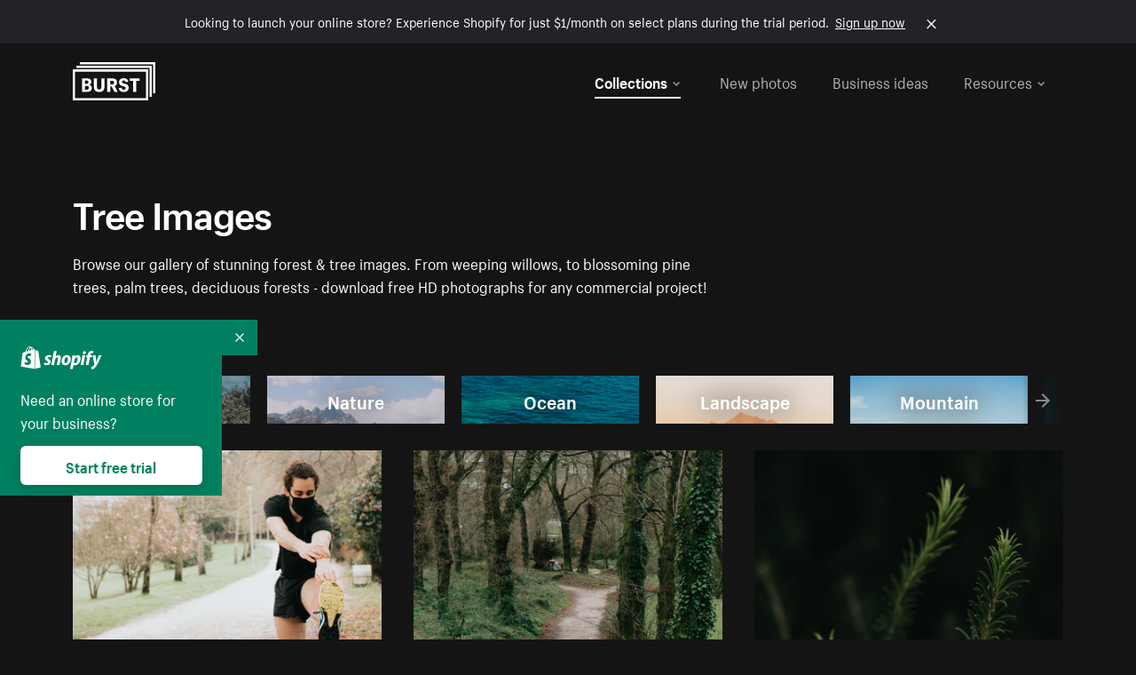

--- FILE ---
content_type: text/html; charset=utf-8
request_url: https://www.shopify.com/stock-photos/tree?page=5&sort=latest&utm_campaign=photo_credit&utm_content=Browse+Free+HD+Images+of+Man+And+Woman+Holding+Hands+In+A+Forest&utm_medium=referral&utm_source=credit
body_size: 56906
content:








<!DOCTYPE html>
<html class="no-js" lang="EN">
<head>
  <meta charset="utf-8">
  <meta name="viewport" content="width=device-width, initial-scale=1">
    <link rel="preconnect" href="https://cdn.shopify.com" /><link rel="preconnect" href="https://burst.shopifycdn.com" /><link rel="preconnect" href="https://www.googletagmanager.com" /><link rel="preconnect" href="https://www.google-analytics.com" /><link rel="preconnect" href="https://tags.tiqcdn.com" />
  <link rel="preload" as="font" crossorigin="anonymous" type="font/woff2" href="https://cdn.shopify.com/static/fonts/ShopifySans--regular.woff2" /><link rel="preload" as="font" crossorigin="anonymous" type="font/woff2" href="https://cdn.shopify.com/static/fonts/ShopifySans--bold.woff2" />  <link rel="icon" type="image/x-icon" href="https://cdn.shopify.com/shopifycloud/growth_tools/assets/global/favicon-ab7018e1fe708a49edcfecce3166032fbeeb1fd7ba4a078c366de344d32ee193.png" />
  <title>Tree  Images - Download Royalty-Free Tree Photos - Page 5</title>
  <meta name="description" content="Gallery of tree &amp; forest images. Download HD photographs of deciduous, blossoming pine, palm trees, weeping willows &amp; creepy forests in winter &amp; autumn." />

    <link rel="canonical" href="https://www.shopify.com/stock-photos/tree?page=5">


  <script nonce="w6iaWfpOnsR588Jo+y9GXQ==">document.documentElement.classList.remove('no-js'); document.documentElement.classList.add('js')</script>
  <link rel="next" href="/stock-photos/tree?page=6&sort=latest&utm_campaign=photo_credit&utm_content=Browse+Free+HD+Images+of+Man+And+Woman+Holding+Hands+In+A+Forest&utm_medium=referral&utm_source=credit"><link rel="prev" href="/stock-photos/tree?page=4&sort=latest&utm_campaign=photo_credit&utm_content=Browse+Free+HD+Images+of+Man+And+Woman+Holding+Hands+In+A+Forest&utm_medium=referral&utm_source=credit">    <link rel="stylesheet" href="https://cdn.shopify.com/shopifycloud/growth_tools/assets/stock_photos/application-dbe534f645bbe2de58383d45014c3c43f78daae28e4e55ec375b690b765c2575.css" />
      <script type="text/javascript" nonce="w6iaWfpOnsR588Jo+y9GXQ==">
  window.Burst = {"request":{"path":"/stock-photos/tree","url":"https://www.shopify.com/stock-photos/tree?page=5\u0026sort=latest\u0026utm_campaign=photo_credit\u0026utm_content=Browse+Free+HD+Images+of+Man+And+Woman+Holding+Hands+In+A+Forest\u0026utm_medium=referral\u0026utm_source=credit"},"country":"US","urlLocale":"en","abTestGroup":"","searchAutocompleteSuggestions":["2018","about us","abstract","accessories","adventure","african american","american flag","animal","architecture","art","artist","asian","automotive","autumn","babies","baby","baby clothes","back","back pain","background","backpack","bags","ball","ballet","bar","barcelona","baseball","basketball","bath","bath bombs","beach","beard","beauty","beauty products","bed","bedding","bedroom","beer","bicycle","big data","bike","bikini","birthday","bitcoin","black","black and white","black friday","black man","black people","black women","blanket","blue","boat","bodybuilding","books","bow tie","bowling","box","boy","bracelet","breakfast","brick","brick wall","bridge","buildings","business","business man","business meeting","business people","business woman","butterfly","cactus","call center","camera","camping","canada","candles","candy","canvas","car wash","carnival","cars","case","cash","cats","celebrate","celebration","cell phone","chalkboard","champagne","chicago","child","children","children playing","chinese new year","chocolate","christmas","christmas gift","christmas lights","christmas tree","cinemagraph","city","class","classroom","cleaning","clinic","clock","clothes","clothing","clouds","coat","cocktail","code","coding","coffee","coffee shop","color","colorful","computer","concert","construction","consulting","contact","contact us","cooking","cosmetics","couple","craft","creative","crossfit","crowd","cyber monday","cyber security","dad","dance","dancer","dark","denim","dental","dentist","design","designer","desk","digital","digital marketing","dinner","diy","doctor","dog","dress","drink","drinking water","drone","easter","ecommerce","education","electronics","entrepreneur","exercise","explore","eyes","eyewear","fabric","face","face mask","facebook","fall","family","family dinner","farm","father","feet","female","field","film","finance","fishing","fitness","flatlay","floor","flowers","food","forest","free shipping","friends","friendship","fruit","fun","furniture","gadget","garden","gentleman","geometric","gift box","gift card","gifts","glass","glasses","gold","golf","graduation","grass","green","green tea","group","group of people","guitar","gym","hair","hair extensions","hair salon","hand","handbag","handshake","hanukkah","happy","happy birthday","happy family","happy holidays","happy new year","happy people","happy woman","hat","headphones","health","healthcare","healthy","healthy food","heart","high school","hiking","holding hands","holidays","home","home decor","home office","homes","hong kong sar china","horse","hot chocolate","hotel","house","ice cream","idea","instagram","interior","interior design","internet","iphone","iphone case","jacket","jewelry","jogging","kid","kids fashion","kids playing","kitchen","kitten","lab","laboratory","lady","lake","landscape","laptop","leaf","learn","leather","leaves","leggings","letters","library","lifestyle","light bulb","lights","lingerie","lips","lipstick","living room","london","love","lunch","luxury","macbook","makeup","male","man","manicure","marathon","marketing","marriage","massage","mattress","meal","medical","medicine","meditation","meeting","men","men fashion","mental health","merry christmas","mobile","mobile phone","model","modern","mom","money","morning","mother","mother's day","motorcycle","mountain","mouth","mug","music","natural","nature","necklace","neon","new year","new years eve","new york city","newborn","night","night sky","notebook","notes","ocean","office","old couple","old man","old people","old woman","online","online shopping","online store","open","orange","outdoors","paint","painter","painting","palm trees","parents","paris","park","party","pasta","pattern","people","person","pets","phone","phone call","phone cases","photographer","photography","picture frame","pineapple","pink","pizza","plants","pool","portrait","potato","present","products","pug","puppy","purple","purse","rain","rainbow","read","reading","red","relax","relaxation","research","restaurant","retail","ribbon","ring","road","rocks","romance","romantic","room","roses","run","running","safety","salad","sale","sand","school","science","sea","selfie","senior","sewing","shaking hands","shirt","shoes","shop","shopping","shopping bag","shopping cart","sign","skin care","sky","skyline","sleep","small business","smart home","smart watch","smartphone","smile","smiling","sneakers","snow","social media","socks","spa","speaker","sports","spring","stars","startup","store","street","stretch","students","study","style","suit","summer","sun","sunglasses","sunrise","sunset","sunshine","sushi","sweetie lip","swimming","swimming pool","swimwear","t-shirts","table","tattoo","tea","team","team work","tech","technology","texting","texture","thank you","thanksgiving","thumbs up","time","tools","toronto","toys","traffic","train","training","travel","trees","trip","tropical","truck","university","urban","vacation","valentine","valentine's day","vegan","vegetable","video game","vineyard","vintage","volleyball","volunteer","walk","walking","wall","watch","watches","water","water bottle","waves","web","web design","website","wedding","white","white background","window","wine","winter","woman","woman face","women","womens fashion","wood","work","working","workout","workspace","world map","writing","yellow","yoga","young","zen"],"searchPhotographerSuggestions":[{"name":"Shopify Partners","username":"shopifypartners","url":"/stock-photos/@shopifypartners"},{"name":"Matthew Henry","username":"matthew_henry","url":"/stock-photos/@matthew_henry"},{"name":"Alexandra Lee","username":"alexandralee","url":"/stock-photos/@alexandralee"},{"name":"Christian Mackie","username":"mackiec","url":"/stock-photos/@mackiec"},{"name":"Andrew Gosine","username":"andrewgosine","url":"/stock-photos/@andrewgosine"},{"name":"Dan Gold","username":"danielcgold","url":"/stock-photos/@danielcgold"},{"name":"Brodie","username":"thenomadbrodie","url":"/stock-photos/@thenomadbrodie"},{"name":"Lisa Johnson","username":"lisajohnson_me","url":"/stock-photos/@lisajohnson_me"},{"name":"Shared Food","username":"shared","url":"/stock-photos/@shared"},{"name":"Mitul Shah","username":"typicalmitul","url":"/stock-photos/@typicalmitul"},{"name":"Kyle Topping","username":"kyle_topping","url":"/stock-photos/@kyle_topping"},{"name":"Jessica Devnani","username":"pinkplankton","url":"/stock-photos/@pinkplankton"},{"name":"Adam King","username":"adamwking","url":"/stock-photos/@adamwking"},{"name":"Verne Ho","username":"verneho","url":"/stock-photos/@verneho"},{"name":"Sarah Pflug","username":"sarahpflugphoto","url":"/stock-photos/@sarahpflugphoto"},{"name":"Shopify Photos","username":"shopifyphotos","url":"/stock-photos/@shopifyphotos"},{"name":"Gordon Hatusupy","username":"gordonhatusupy","url":"/stock-photos/@gordonhatusupy"},{"name":"Karan Thukral","username":"kthukral","url":"/stock-photos/@kthukral"},{"name":"Bruno Passos","username":"brunopassos","url":"/stock-photos/@brunopassos"},{"name":"Thought Catalog","username":"thoughtcatalog","url":"/stock-photos/@thoughtcatalog"},{"name":"Matt Tucker","username":"matt_tucker","url":"/stock-photos/@matt_tucker"},{"name":"Samantha Hurley","username":"lightleaksin","url":"/stock-photos/@lightleaksin"},{"name":"Thomas Wong","username":"thomaswong","url":"/stock-photos/@thomaswong"},{"name":"Justin Pauley","username":"jspauley","url":"/stock-photos/@jspauley"},{"name":"Scott Webb","username":"scott_webb","url":"/stock-photos/@scott_webb"},{"name":"Ryan Bruce","username":"ryanbruce","url":"/stock-photos/@ryanbruce"},{"name":"Samuel Mitchell","username":"sammitchell____","url":"/stock-photos/@sammitchell____"},{"name":"Osama Sidat","username":"osamasidat","url":"/stock-photos/@osamasidat"},{"name":"Marcelo Colmenero","username":"marcelo_colmenero","url":"/stock-photos/@marcelo_colmenero"},{"name":"Sara Williams","username":"sara_w","url":"/stock-photos/@sara_w"},{"name":"Andrew Rashotte","username":"andrew_rashotte","url":"/stock-photos/@andrew_rashotte"},{"name":"Scott Murdoch","username":"scott_5x5","url":"/stock-photos/@scott_5x5"},{"name":"Vineeth Sampath","username":"vnsnk","url":"/stock-photos/@vnsnk"},{"name":"Jonas Svidras","username":"jonas_svidras","url":"/stock-photos/@jonas_svidras"},{"name":"Jose Silva","username":"josesilva","url":"/stock-photos/@josesilva"},{"name":"Francesca Saraco","username":"fransaraco","url":"/stock-photos/@fransaraco"},{"name":"Matt Hickey","username":"expos","url":"/stock-photos/@expos"},{"name":"Amir Saboury","username":"amirs","url":"/stock-photos/@amirs"},{"name":"Tamara Chemij","username":"tchemij","url":"/stock-photos/@tchemij"},{"name":"Amanda Kirsh","username":"amandakirshphotography","url":"/stock-photos/@amandakirshphotography"},{"name":"Ronald Scherpenisse","username":"vitruviusmedia","url":"/stock-photos/@vitruviusmedia"},{"name":"Low Rin","username":"tinyrin","url":"/stock-photos/@tinyrin"},{"name":"Thomas Tau","username":"tauthomas01","url":"/stock-photos/@tauthomas01"},{"name":"Thom Bradley","username":"thombradley","url":"/stock-photos/@thombradley"},{"name":"Trevor Minett","username":"tminettphotography","url":"/stock-photos/@tminettphotography"},{"name":"Sheila Pedraza Burk","username":"sbk_lahn_food_photo","url":"/stock-photos/@sbk_lahn_food_photo"},{"name":"Siora","username":"siora18","url":"/stock-photos/@siora18"},{"name":"Pegleess Barrios","username":"pegleess","url":"/stock-photos/@pegleess"},{"name":"Alex Mansourati","username":"alexmansourati","url":"/stock-photos/@alexmansourati"},{"name":"Ivan Zhou","username":"ivan_zhou","url":"/stock-photos/@ivan_zhou"},{"name":"Fernanda Publio","username":"fepublio84","url":"/stock-photos/@fepublio84"},{"name":"Rod Hill","username":"magnum2018","url":"/stock-photos/@magnum2018"},{"name":"Tina Martin","username":"pixelsbytina","url":"/stock-photos/@pixelsbytina"},{"name":"Sara Afonso","username":"saraafonso","url":"/stock-photos/@saraafonso"},{"name":"Enisa Abazaj","username":"enisa97","url":"/stock-photos/@enisa97"},{"name":"Katherine Barcsay","username":"barcsayphotography","url":"/stock-photos/@barcsayphotography"},{"name":"Shashank Dogra","username":"shashankdogra","url":"/stock-photos/@shashankdogra"},{"name":"Ilana Beer","username":"ilanabeer","url":"/stock-photos/@ilanabeer"},{"name":"Sean McSherry","username":"seanmcsherry","url":"/stock-photos/@seanmcsherry"},{"name":"Mehmet ÜNLÜ","username":"enesayse","url":"/stock-photos/@enesayse"},{"name":"Dusty Or","username":"dusty","url":"/stock-photos/@dusty"},{"name":"Leandro Almeida","username":"lbrownstone","url":"/stock-photos/@lbrownstone"},{"name":"mahdi ait lmoddan","username":"likdesign","url":"/stock-photos/@likdesign"},{"name":"Mark Oates","username":"markoates","url":"/stock-photos/@markoates"},{"name":"Benoit Clennett-Sirois","username":"benoit","url":"/stock-photos/@benoit"},{"name":"Yura Hlei","username":"mayday","url":"/stock-photos/@mayday"},{"name":"JoJo Chuk","username":"jojochuk","url":"/stock-photos/@jojochuk"},{"name":"Dakota Monk","username":"dakmonk","url":"/stock-photos/@dakmonk"},{"name":"Margaret Sha","username":"margaretsha","url":"/stock-photos/@margaretsha"},{"name":"Daria Shchukova","username":"daria_lis","url":"/stock-photos/@daria_lis"},{"name":"Felix Erbach","username":"felio","url":"/stock-photos/@felio"},{"name":"Raez","username":"reazromen","url":"/stock-photos/@reazromen"},{"name":"Jeremy Dean Bourbeau","username":"jeremybourbeau","url":"/stock-photos/@jeremybourbeau"},{"name":"Robert Lynch","username":"droneimaginenation","url":"/stock-photos/@droneimaginenation"},{"name":"Myriam Chalard","username":"miam_concept","url":"/stock-photos/@miam_concept"},{"name":"Somesh Raj","username":"mycem","url":"/stock-photos/@mycem"},{"name":"Bastien Anderson","username":"bmaphotography","url":"/stock-photos/@bmaphotography"},{"name":"Sheree Angela Willems","username":"sailingmumma","url":"/stock-photos/@sailingmumma"},{"name":"Patchanu Noree","username":"noreefly","url":"/stock-photos/@noreefly"},{"name":"Isabel Cristina León Rocco","username":"pelu00","url":"/stock-photos/@pelu00"},{"name":"Michele Krozser","username":"lunchmoney","url":"/stock-photos/@lunchmoney"},{"name":"Aleksandra Kieran","username":"fantagero82","url":"/stock-photos/@fantagero82"},{"name":"Vladmir Kulachek","username":"johnny_fist","url":"/stock-photos/@johnny_fist"},{"name":"Patrick Tomasso","username":"impatrickt","url":"/stock-photos/@impatrickt"},{"name":"Vaidyha Mookiah","username":"vaidhya","url":"/stock-photos/@vaidhya"},{"name":"Jp Valery","username":"jpvalery","url":"/stock-photos/@jpvalery"},{"name":"Brien Scott","username":"b_scott","url":"/stock-photos/@b_scott"},{"name":"Manprit Kalsi","username":"manpritkalsi","url":"/stock-photos/@manpritkalsi"},{"name":"Pawan Kawan","username":"pawankawan","url":"/stock-photos/@pawankawan"},{"name":"Karen Culp","username":"kculp","url":"/stock-photos/@kculp"},{"name":"Chris Gonzalez","username":"hellochrisgonzalez","url":"/stock-photos/@hellochrisgonzalez"},{"name":"Martin Reisch","username":"safesolvent","url":"/stock-photos/@safesolvent"},{"name":"Giada Ingegnoso","username":"jgiadigiadi","url":"/stock-photos/@jgiadigiadi"},{"name":"Marcus Goodman","username":"50841983","url":"/stock-photos/@50841983"},{"name":"Humphrey Muleba","username":"goodcitizen","url":"/stock-photos/@goodcitizen"},{"name":"Jorge Zapata","username":"jorgezapatag","url":"/stock-photos/@jorgezapatag"},{"name":"Samantha Schwartz","username":"sam_schwartz","url":"/stock-photos/@sam_schwartz"},{"name":"Octavio","username":"ocvisual","url":"/stock-photos/@ocvisual"},{"name":"rawpixel","username":"rawpixel","url":"/stock-photos/@rawpixel"},{"name":"Sajjad Hussain M","username":"sajjad01","url":"/stock-photos/@sajjad01"},{"name":"Soulseeker Fotograf","username":"soulseeker","url":"/stock-photos/@soulseeker"},{"name":"Ayman Salloom","username":"aymansvg","url":"/stock-photos/@aymansvg"},{"name":"Rex","username":"rex_su","url":"/stock-photos/@rex_su"},{"name":"Henry Geddes","username":"hgeddes8","url":"/stock-photos/@hgeddes8"},{"name":"Joseph Costa","username":"josephcosta","url":"/stock-photos/@josephcosta"},{"name":"Ravi Prakash","username":"exploreravi","url":"/stock-photos/@exploreravi"},{"name":"Sabrina Wishak","username":"swishak","url":"/stock-photos/@swishak"},{"name":"Lerone Pieters","username":"thevantagepoint","url":"/stock-photos/@thevantagepoint"},{"name":"Shelby Bowers","username":"shelbybowers","url":"/stock-photos/@shelbybowers"},{"name":"Tess O'Brien","username":"tessobrien","url":"/stock-photos/@tessobrien"},{"name":"Saketh Upadhya","username":"sakethupadhya","url":"/stock-photos/@sakethupadhya"},{"name":"Antonio E. Alterio","username":"theotter7","url":"/stock-photos/@theotter7"},{"name":"Lachy Schumacher","username":"tydewest","url":"/stock-photos/@tydewest"},{"name":"Indranil Bhoumik","username":"indranilbhoumik","url":"/stock-photos/@indranilbhoumik"},{"name":"Duane Vosika","username":"dvcaptures","url":"/stock-photos/@dvcaptures"},{"name":"Marvin Laput Tenepre","username":"marvin100206","url":"/stock-photos/@marvin100206"},{"name":"Roman Ahmed","username":"romanbd08","url":"/stock-photos/@romanbd08"},{"name":"Christo Jose","username":"_chri_sto_","url":"/stock-photos/@_chri_sto_"},{"name":"Nichole Giese","username":"giesen025","url":"/stock-photos/@giesen025"},{"name":"Alexandra Fasulo","username":"faswaldo","url":"/stock-photos/@faswaldo"},{"name":"Terry Taylor","username":"taskus_ttaylor","url":"/stock-photos/@taskus_ttaylor"},{"name":"Charles Brun","username":"cbrun","url":"/stock-photos/@cbrun"},{"name":"BURHANUDDIN ABUWALA","username":"burhanuddin","url":"/stock-photos/@burhanuddin"},{"name":"Subhash Panikar","username":"spanikar","url":"/stock-photos/@spanikar"},{"name":"Annie Chang","username":"ccha10","url":"/stock-photos/@ccha10"},{"name":"Jinnifer Douglass","username":"ji_n_yc","url":"/stock-photos/@ji_n_yc"},{"name":"Sayem Reza","username":"say_rez","url":"/stock-photos/@say_rez"},{"name":"Jason caruso","username":"jasonmx33","url":"/stock-photos/@jasonmx33"},{"name":"Nathaniel Shuman","username":"nshuman1291","url":"/stock-photos/@nshuman1291"},{"name":"Calvin Lau","username":"calvnlau","url":"/stock-photos/@calvnlau"},{"name":"Hashin ur Reza","username":"hashinreza","url":"/stock-photos/@hashinreza"},{"name":"Noah Glatzel","username":"nogl","url":"/stock-photos/@nogl"},{"name":"izzan syahmi","username":"wolfpolo","url":"/stock-photos/@wolfpolo"},{"name":"Tommy Morrison","username":"tmo87","url":"/stock-photos/@tmo87"},{"name":"aprajita","username":"aprajita136","url":"/stock-photos/@aprajita136"},{"name":"Cihan Bektas","username":"captureaboveandbeyond","url":"/stock-photos/@captureaboveandbeyond"},{"name":"Mayank Badhan","username":"mayankbadhan","url":"/stock-photos/@mayankbadhan"},{"name":"Andrew Galea","username":"drwgalea","url":"/stock-photos/@drwgalea"},{"name":"Nicolas Hernandez","username":"nickoptics","url":"/stock-photos/@nickoptics"},{"name":"David D'Agostino","username":"nearinfinity","url":"/stock-photos/@nearinfinity"},{"name":"Cameron Shull","username":"camshull_","url":"/stock-photos/@camshull_"},{"name":"Sebastian Surmiak","username":"ruhrdrohne","url":"/stock-photos/@ruhrdrohne"},{"name":"Damian Rycharski","username":"drycharski","url":"/stock-photos/@drycharski"},{"name":"Hope Garza","username":"hoperenephotography","url":"/stock-photos/@hoperenephotography"},{"name":"Gabriel Boivin","username":"gabrielboivin","url":"/stock-photos/@gabrielboivin"},{"name":"Mukesh Mishra","username":"mukesh_mishra","url":"/stock-photos/@mukesh_mishra"},{"name":"Bozhidar","username":"biphotography","url":"/stock-photos/@biphotography"},{"name":"Darcy McSheffrey","username":"dmcsheffrey","url":"/stock-photos/@dmcsheffrey"},{"name":"Jose Carreon","username":"jose12367","url":"/stock-photos/@jose12367"},{"name":"Mitchell Dunn","username":"eyesfromthenine","url":"/stock-photos/@eyesfromthenine"},{"name":"Matteo Barbieri","username":"barbieri_matteo","url":"/stock-photos/@barbieri_matteo"},{"name":"Joshua Pennock","username":"joshuapennock","url":"/stock-photos/@joshuapennock"},{"name":"nanessa reyes","username":"nannyreyes17","url":"/stock-photos/@nannyreyes17"},{"name":"Joshua Deckard","username":"thosecoolkids","url":"/stock-photos/@thosecoolkids"},{"name":"nicholas souroujon","username":"ffishf","url":"/stock-photos/@ffishf"},{"name":"Jonathan Folk","username":"syndiflare","url":"/stock-photos/@syndiflare"},{"name":"Zhe Liu","username":"salimora","url":"/stock-photos/@salimora"},{"name":"Arun Babu","username":"arunbabur","url":"/stock-photos/@arunbabur"},{"name":"Kushal Garg","username":"kushalgarg53","url":"/stock-photos/@kushalgarg53"},{"name":"Nick Chung","username":"nickchungs","url":"/stock-photos/@nickchungs"},{"name":"Fabio Manuel Neto da luz","username":"fabiomluz","url":"/stock-photos/@fabiomluz"},{"name":"Stuart Eadie","username":"stuartvisuals","url":"/stock-photos/@stuartvisuals"},{"name":"Yuri Gobbato","username":"yurigobbato","url":"/stock-photos/@yurigobbato"},{"name":"Christian Murillo","username":"cmurillo","url":"/stock-photos/@cmurillo"},{"name":"Daniel Moroder","username":"daniel_moroder","url":"/stock-photos/@daniel_moroder"},{"name":"Cherie Lee","username":"cherielee","url":"/stock-photos/@cherielee"},{"name":"Filippo Cesarini","username":"filippo_cesarini","url":"/stock-photos/@filippo_cesarini"},{"name":"Connor Bates","username":"cbates2","url":"/stock-photos/@cbates2"},{"name":"Taylin Wilson","username":"taybinkwilson","url":"/stock-photos/@taybinkwilson"},{"name":"Anthony Sotomayor","username":"aroyamotos","url":"/stock-photos/@aroyamotos"},{"name":"Joakim Lindström","username":"joakimlindstrm","url":"/stock-photos/@joakimlindstrm"},{"name":"Ryan","username":"rdog77","url":"/stock-photos/@rdog77"},{"name":"Elliott Chau","username":"elliottchau","url":"/stock-photos/@elliottchau"},{"name":"Espen brett","username":"espenvalverde","url":"/stock-photos/@espenvalverde"},{"name":"Shawna and Damien Richard","username":"alpenglowphoto","url":"/stock-photos/@alpenglowphoto"},{"name":"Dave Salter","username":"saltyshots","url":"/stock-photos/@saltyshots"},{"name":"Emma F","username":"emmaf","url":"/stock-photos/@emmaf"},{"name":"mack yoshi","username":"mack747","url":"/stock-photos/@mack747"},{"name":"Aelis Harris","username":"aelis","url":"/stock-photos/@aelis"},{"name":"James Sullivan","username":"jsphotography","url":"/stock-photos/@jsphotography"},{"name":"Aaron Duke","username":"duke1photography","url":"/stock-photos/@duke1photography"},{"name":"Aly Byer","username":"alybyer","url":"/stock-photos/@alybyer"},{"name":"Tucker F Cohen","username":"tuckercohen","url":"/stock-photos/@tuckercohen"},{"name":"Christa Grover","username":"dahlhouse","url":"/stock-photos/@dahlhouse"},{"name":"Willem Span","username":"willemspan","url":"/stock-photos/@willemspan"},{"name":"Kelly Russo Petrick","username":"russokm1105","url":"/stock-photos/@russokm1105"},{"name":"Andre Morgan","username":"dreizle","url":"/stock-photos/@dreizle"},{"name":"Washington dos Reis Dias","username":"washingtondiasphotography","url":"/stock-photos/@washingtondiasphotography"},{"name":"Jorge Gamboa","username":"jorgegamboa","url":"/stock-photos/@jorgegamboa"},{"name":"yooleejoon","username":"larry","url":"/stock-photos/@larry"},{"name":"Angie Holubowich","username":"angieholubowich","url":"/stock-photos/@angieholubowich"},{"name":"Max Siegel","username":"maxsiegel","url":"/stock-photos/@maxsiegel"},{"name":"Yurii Romanov","username":"romanovwoodworking","url":"/stock-photos/@romanovwoodworking"},{"name":"Jeff Hankins","username":"maxisa","url":"/stock-photos/@maxisa"},{"name":"Luca Ornaghi","username":"lucaornaghi","url":"/stock-photos/@lucaornaghi"},{"name":"Tyler Lastovich","username":"lastly","url":"/stock-photos/@lastly"},{"name":"JJ Jordan","username":"jj_jordan","url":"/stock-photos/@jj_jordan"},{"name":"Dimitri Kuliuk","username":"imagestudio","url":"/stock-photos/@imagestudio"},{"name":"Monalisa Mukhopadhyay","username":"mona3rdeye","url":"/stock-photos/@mona3rdeye"},{"name":"Fraser Pitkethly","username":"fraserpitkethly","url":"/stock-photos/@fraserpitkethly"},{"name":"Luis Perrone","username":"lpfotography","url":"/stock-photos/@lpfotography"},{"name":"Edneil Jocusol","username":"edneil_burst","url":"/stock-photos/@edneil_burst"},{"name":"Prue Phan","username":"pruephan163","url":"/stock-photos/@pruephan163"},{"name":"Katie Paribok","username":"ohsotripsy","url":"/stock-photos/@ohsotripsy"},{"name":"Aneta Foubíková","username":"anetek","url":"/stock-photos/@anetek"},{"name":"Ralph Tan","username":"ralphtan_ph","url":"/stock-photos/@ralphtan_ph"},{"name":"Artem Beliaikin","username":"belart84","url":"/stock-photos/@belart84"},{"name":"Flat Lay Photos","username":"flatlayphotos","url":"/stock-photos/@flatlayphotos"},{"name":"Mubashar Ali","username":"ali","url":"/stock-photos/@ali"},{"name":"Birch Landing Home","username":"birchlandinghome","url":"/stock-photos/@birchlandinghome"},{"name":"Kiki Zhang","username":"psychotographer","url":"/stock-photos/@psychotographer"},{"name":"Noah Boyer","username":"noahb","url":"/stock-photos/@noahb"},{"name":"XInXIn L","username":"xinl","url":"/stock-photos/@xinl"},{"name":"Shanu D","username":"handheldtones","url":"/stock-photos/@handheldtones"},{"name":"Sergei Akulich","username":"sakulich","url":"/stock-photos/@sakulich"},{"name":"Andrew Apperley","username":"a_app","url":"/stock-photos/@a_app"},{"name":"Denis Varyanitsa","username":"minos23","url":"/stock-photos/@minos23"},{"name":"Ekaterina Brazhkina","username":"katherinesz","url":"/stock-photos/@katherinesz"},{"name":"Ryan Wight","username":"ryan_wight","url":"/stock-photos/@ryan_wight"},{"name":"Sam Jotham Sutharson","username":"squeakyshutterbug","url":"/stock-photos/@squeakyshutterbug"},{"name":"Angelique Downing","username":"angeliquedowning","url":"/stock-photos/@angeliquedowning"},{"name":"Janilson Alves Furtado","username":"jandesign","url":"/stock-photos/@jandesign"},{"name":"Maya Burton","username":"mayapapaya","url":"/stock-photos/@mayapapaya"},{"name":"Rob Whartenby","username":"greenheron","url":"/stock-photos/@greenheron"},{"name":"Carlyn Suggs","username":"carlynsuugs","url":"/stock-photos/@carlynsuugs"},{"name":"Cindy Malette","username":"cindymalette","url":"/stock-photos/@cindymalette"},{"name":"Cansu Tastan","username":"lunarctic","url":"/stock-photos/@lunarctic"},{"name":"Kanjo Talo Melo","username":"melokt","url":"/stock-photos/@melokt"},{"name":"Cooper du Plessis","username":"twoplusthree","url":"/stock-photos/@twoplusthree"},{"name":"Alex Nirta","username":"alexnirta","url":"/stock-photos/@alexnirta"},{"name":"Nick Alexander","username":"znacreative","url":"/stock-photos/@znacreative"},{"name":"Salim Batlouni","username":"batlounis","url":"/stock-photos/@batlounis"},{"name":"Dee Worrall","username":"copperandwild","url":"/stock-photos/@copperandwild"},{"name":"Murilo Cardoso","username":"murilocardoso","url":"/stock-photos/@murilocardoso"},{"name":"Rahul Pandit","username":"lazyartistgallery","url":"/stock-photos/@lazyartistgallery"},{"name":"Veronica Logue","username":"captured_kindred","url":"/stock-photos/@captured_kindred"},{"name":"Adrien Olichon","username":"adrienolichon","url":"/stock-photos/@adrienolichon"},{"name":"Antoine Rault","username":"antoinerault","url":"/stock-photos/@antoinerault"},{"name":"Michelle Adams","username":"precondo","url":"/stock-photos/@precondo"},{"name":"Avelino Calvar Martinez","username":"ave","url":"/stock-photos/@ave"},{"name":"Mehendi Training Center","username":"mehenditrainingcenter","url":"/stock-photos/@mehenditrainingcenter"},{"name":"Shubham Negi","username":"shubham_rebel","url":"/stock-photos/@shubham_rebel"},{"name":"AF Anonta","username":"afo","url":"/stock-photos/@afo"},{"name":"Darren Fryer","username":"darrenfryer","url":"/stock-photos/@darrenfryer"},{"name":"Ugne Pouwell","username":"ugnepouwell","url":"/stock-photos/@ugnepouwell"},{"name":"Samuel Young Lee","username":"sammyboytravels","url":"/stock-photos/@sammyboytravels"},{"name":"okan akdeniz","username":"okanakdeniz","url":"/stock-photos/@okanakdeniz"},{"name":"Tomáš Hustoles","username":"txh","url":"/stock-photos/@txh"},{"name":"Mike Holp","username":"mikeholp","url":"/stock-photos/@mikeholp"},{"name":"Kirby Crumpler","username":"kirbycrump","url":"/stock-photos/@kirbycrump"},{"name":"Christian West","username":"westphotoandvideo","url":"/stock-photos/@westphotoandvideo"},{"name":"Andréa Felsky Schmitt","username":"andreafschmitt","url":"/stock-photos/@andreafschmitt"},{"name":"Margarita Svintsitsky","username":"ritasvin","url":"/stock-photos/@ritasvin"},{"name":"Jeff Levingston","username":"jefflevingston","url":"/stock-photos/@jefflevingston"},{"name":"David Nemcsik","username":"davidnemcsik","url":"/stock-photos/@davidnemcsik"},{"name":"David Lekeš","username":"davidlekes","url":"/stock-photos/@davidlekes"},{"name":"Hannah Granström","username":"hannah","url":"/stock-photos/@hannah"},{"name":"Mrinal Parashar","username":"mrinalparashar","url":"/stock-photos/@mrinalparashar"},{"name":"Cornelius","username":"neill_foto","url":"/stock-photos/@neill_foto"},{"name":"Ana Campos de Frias","username":"anafrias","url":"/stock-photos/@anafrias"},{"name":"Giuseppe Mondì","username":"masinutoscana","url":"/stock-photos/@masinutoscana"},{"name":"Cristina Gottardi","username":"cristinagottardi","url":"/stock-photos/@cristinagottardi"},{"name":"Denis Volkov","username":"paralloid","url":"/stock-photos/@paralloid"},{"name":"Oren Yomtov","username":"orenyomtov","url":"/stock-photos/@orenyomtov"},{"name":"Cosmin Ene","username":"coze25","url":"/stock-photos/@coze25"},{"name":"Thoda","username":"thodacreative","url":"/stock-photos/@thodacreative"},{"name":"Pankaj Bhargava","username":"pankajb21","url":"/stock-photos/@pankajb21"},{"name":"sarah assi","username":"sarah","url":"/stock-photos/@sarah"},{"name":"Lucas George Wendt","username":"lucasgeorgewendt","url":"/stock-photos/@lucasgeorgewendt"},{"name":"Darrell Fraser","username":"wowstudio","url":"/stock-photos/@wowstudio"},{"name":"Farah","username":"farah","url":"/stock-photos/@farah"},{"name":"Ted Howells","username":"tedhowells","url":"/stock-photos/@tedhowells"},{"name":"Holger Grünwald","username":"holgergruenwald","url":"/stock-photos/@holgergruenwald"},{"name":"Feroz Quazi","username":"kidindia","url":"/stock-photos/@kidindia"},{"name":"Alex","username":"iamalexfroloff","url":"/stock-photos/@iamalexfroloff"},{"name":"Yael Rozanes","username":"yaeliroz","url":"/stock-photos/@yaeliroz"},{"name":"gao juntao","username":"yinchenstudio","url":"/stock-photos/@yinchenstudio"},{"name":"ED HARRIS","username":"chefed","url":"/stock-photos/@chefed"},{"name":"Nika Akin","username":"nika_akin","url":"/stock-photos/@nika_akin"},{"name":"刘光曦","username":"liuguangxi","url":"/stock-photos/@liuguangxi"},{"name":"Luis Leamus","username":"lpeak","url":"/stock-photos/@lpeak"},{"name":"ben delves","username":"delvesphotography","url":"/stock-photos/@delvesphotography"},{"name":"Mark Gerber","username":"getlostmark","url":"/stock-photos/@getlostmark"},{"name":"Markus Winkler","username":"viarami","url":"/stock-photos/@viarami"},{"name":"Faria anzum","username":"fariaanzum","url":"/stock-photos/@fariaanzum"},{"name":"Hisham Zayadneh","username":"hisham_zayadnh","url":"/stock-photos/@hisham_zayadnh"},{"name":"MierCat Photography","username":"miercat","url":"/stock-photos/@miercat"},{"name":"Oleh Morhun","username":"olehmorhun","url":"/stock-photos/@olehmorhun"},{"name":"Jasmin Chew","username":"majestical_jasmin","url":"/stock-photos/@majestical_jasmin"},{"name":"Faseeh Fawaz","username":"lllezz","url":"/stock-photos/@lllezz"},{"name":"Jeswin Thomas","username":"jeswin","url":"/stock-photos/@jeswin"},{"name":"Syed Hadi Naqvi","username":"smhnphotography","url":"/stock-photos/@smhnphotography"},{"name":"Lynne Gin","username":"lynnegin","url":"/stock-photos/@lynnegin"},{"name":"Jønne Rantzau","username":"jønne","url":"/stock-photos/@j%C3%B8nne"},{"name":"Moustapha Youssouf","username":"capturedbyma","url":"/stock-photos/@capturedbyma"},{"name":"Usman Yousaf","username":"usmanyousaf","url":"/stock-photos/@usmanyousaf"},{"name":"Kenta Ikeda","username":"k_ikeda","url":"/stock-photos/@k_ikeda"},{"name":"Alexandria Yunker","username":"alimaxphotos","url":"/stock-photos/@alimaxphotos"},{"name":"Max Harlynking","username":"harlynkingm","url":"/stock-photos/@harlynkingm"},{"name":"Jeremy Marasigan","username":"marsagain","url":"/stock-photos/@marsagain"},{"name":"Rohann Agalawatte","username":"ro","url":"/stock-photos/@ro"},{"name":"Emily Hitchins","username":"emhitch","url":"/stock-photos/@emhitch"},{"name":"THERESE REYES","username":"mctreyes","url":"/stock-photos/@mctreyes"},{"name":"Aaron Amat","username":"krakenimages","url":"/stock-photos/@krakenimages"},{"name":"Taras Grebinets","username":"docian","url":"/stock-photos/@docian"},{"name":"Kristine Tanne","username":"macroviewpoint","url":"/stock-photos/@macroviewpoint"},{"name":"Ana Knezevic","username":"anakne","url":"/stock-photos/@anakne"},{"name":"CHRISTOPHE LHERBIER","username":"chrilher","url":"/stock-photos/@chrilher"},{"name":"Jenn Pereira","username":"jenngwapa","url":"/stock-photos/@jenngwapa"},{"name":"Carlos Gutiérrez Herrero","username":"carlosgutierrez","url":"/stock-photos/@carlosgutierrez"},{"name":"Tenille K Campbell","username":"sweetmoonphoto","url":"/stock-photos/@sweetmoonphoto"},{"name":"Ernest Tong","username":"ernesttkw","url":"/stock-photos/@ernesttkw"},{"name":"EDGAR COLOMER FERRI","username":"edgestock","url":"/stock-photos/@edgestock"},{"name":"Julia Hoxha","username":"juliette","url":"/stock-photos/@juliette"},{"name":"Gabriel Galedo","username":"gabegaledo","url":"/stock-photos/@gabegaledo"},{"name":"Valentina Rosati","username":"valentinarosatifotoreporter","url":"/stock-photos/@valentinarosatifotoreporter"},{"name":"Annick de Caluwe","username":"annick","url":"/stock-photos/@annick"},{"name":"Christina Lee Adam","username":"christinaleeadam","url":"/stock-photos/@christinaleeadam"},{"name":"Sameer Islam","username":"viewsfromsameer","url":"/stock-photos/@viewsfromsameer"},{"name":"Leigh Williams","username":"thecameragypsy","url":"/stock-photos/@thecameragypsy"},{"name":"Chris Kaempfe","username":"chris0chris","url":"/stock-photos/@chris0chris"},{"name":"Achdiat Septiawan","username":"aseptiawan","url":"/stock-photos/@aseptiawan"},{"name":"Steven Ingle","username":"steveningle","url":"/stock-photos/@steveningle"},{"name":"sahil malek","username":"sahilmaleksm","url":"/stock-photos/@sahilmaleksm"},{"name":"Gabin","username":"gabinvallet","url":"/stock-photos/@gabinvallet"},{"name":"Alexis Ridges","username":"aridges01","url":"/stock-photos/@aridges01"},{"name":"Adam Chain","username":"adamcarphotos","url":"/stock-photos/@adamcarphotos"},{"name":"Alvida","username":"alvidaulianali","url":"/stock-photos/@alvidaulianali"},{"name":"Sophie Berger","username":"sophiemberger","url":"/stock-photos/@sophiemberger"},{"name":"alexander winata","username":"lexwinata","url":"/stock-photos/@lexwinata"},{"name":"Edward Yang","username":"edward","url":"/stock-photos/@edward"},{"name":"Tomas Villamil","username":"tomvroa","url":"/stock-photos/@tomvroa"},{"name":"Thomas Cheng","username":"tomcheng","url":"/stock-photos/@tomcheng"},{"name":"Bijin Isac Mathew","username":"bijin","url":"/stock-photos/@bijin"},{"name":"Chetan Kumar","username":"iam_ck__","url":"/stock-photos/@iam_ck__"},{"name":"Laura BC","username":"laurabc","url":"/stock-photos/@laurabc"},{"name":"Adam Okasha","username":"adamo","url":"/stock-photos/@adamo"},{"name":"Dunia Chahine","username":"duniachahine","url":"/stock-photos/@duniachahine"},{"name":"Chasse Sauvage","username":"chassesauvage","url":"/stock-photos/@chassesauvage"},{"name":"Zoltan K","username":"zoltankphotography","url":"/stock-photos/@zoltankphotography"},{"name":"Choi Pyungkyu","username":"justinopk","url":"/stock-photos/@justinopk"},{"name":"Brad Barker","username":"cabarker","url":"/stock-photos/@cabarker"},{"name":"Trae Nguyen","username":"traenguyen","url":"/stock-photos/@traenguyen"},{"name":"Attila Balogh","username":"atilla_balogh","url":"/stock-photos/@atilla_balogh"},{"name":"Manda Krishna","username":"manda_krishna","url":"/stock-photos/@manda_krishna"},{"name":"Rob Sexton","username":"rob_sexton","url":"/stock-photos/@rob_sexton"},{"name":"Jerome Quek","username":"jerome_quek","url":"/stock-photos/@jerome_quek"},{"name":"efeff","username":"schleiff","url":"/stock-photos/@schleiff"},{"name":"Hüseyin Benli","username":"husbenli","url":"/stock-photos/@husbenli"},{"name":"Pamela McDaniel","username":"pamelamcdaniel","url":"/stock-photos/@pamelamcdaniel"},{"name":"Joonas Nilp","username":"jjonas","url":"/stock-photos/@jjonas"},{"name":"Andy Park","username":"andyspark","url":"/stock-photos/@andyspark"},{"name":"Ismael Ortizrivera","username":"ltcortizrivera","url":"/stock-photos/@ltcortizrivera"},{"name":"carolina baretta","username":"carolbaretta","url":"/stock-photos/@carolbaretta"},{"name":"William Flynn","username":"williamflynn02","url":"/stock-photos/@williamflynn02"},{"name":"Alexander Lariego","username":"alexspace28","url":"/stock-photos/@alexspace28"},{"name":"Drew Hastings","username":"drewh","url":"/stock-photos/@drewh"},{"name":"Oliver Feindt","username":"ollieboard","url":"/stock-photos/@ollieboard"},{"name":"Carlos Goff","username":"carlosgoff","url":"/stock-photos/@carlosgoff"},{"name":"Emi Takahashi","username":"emi_takahashi","url":"/stock-photos/@emi_takahashi"},{"name":"Ignacio Sarraf","username":"ignacio_sarraf","url":"/stock-photos/@ignacio_sarraf"},{"name":"Luis Magão","username":"luis_magão","url":"/stock-photos/@luis_mag%C3%A3o"},{"name":"Arnaud Wolf","username":"arnaud_wolf","url":"/stock-photos/@arnaud_wolf"},{"name":"Bianca Todd","username":"bianca_todd","url":"/stock-photos/@bianca_todd"},{"name":"Pavlos Euthymiou","username":"pavlos_euthymiou","url":"/stock-photos/@pavlos_euthymiou"},{"name":"Kenji Tanimura","username":"kenji_tanimura","url":"/stock-photos/@kenji_tanimura"},{"name":"Roberto Lopez","username":"roberto_lopez","url":"/stock-photos/@roberto_lopez"},{"name":"Gabriela Juri","username":"gabriela_juri","url":"/stock-photos/@gabriela_juri"},{"name":"Gili D","username":"gili_dailes","url":"/stock-photos/@gili_dailes"},{"name":"Joshua Bamidele","username":"joshua_bamidele","url":"/stock-photos/@joshua_bamidele"},{"name":"April Lawrence","username":"april_lawrence","url":"/stock-photos/@april_lawrence"},{"name":"Lily Maynard","username":"lilymaynard","url":"/stock-photos/@lilymaynard"},{"name":"Torben Nielsen","username":"torben_nielsen03112021","url":"/stock-photos/@torben_nielsen03112021"},{"name":"Shantanu Suri","username":"shanta_no","url":"/stock-photos/@shanta_no"},{"name":"Nathalie","username":"nathalie","url":"/stock-photos/@nathalie"},{"name":"ShawnBread","username":"chinik","url":"/stock-photos/@chinik"},{"name":"Dimitrije Zivkovic","username":"ridelikethewind","url":"/stock-photos/@ridelikethewind"},{"name":"菱歌泛夜","username":"菱歌","url":"/stock-photos/@%E8%8F%B1%E6%AD%8C"},{"name":"Artyom Kanshin","username":"artxsk","url":"/stock-photos/@artxsk"},{"name":"Madie Hamilton","username":"mhan3816","url":"/stock-photos/@mhan3816"},{"name":"Maddie Claman","username":"mclaman","url":"/stock-photos/@mclaman"},{"name":"Rocco Stoppoloni","username":"sunbeamphoto","url":"/stock-photos/@sunbeamphoto"},{"name":"David Varo","username":"davidvaroa","url":"/stock-photos/@davidvaroa"},{"name":"Jen File","username":"jfilephotography","url":"/stock-photos/@jfilephotography"},{"name":"bru gregory","username":"bru_gregory","url":"/stock-photos/@bru_gregory"},{"name":"Joshua Sukoff","username":"josh","url":"/stock-photos/@josh"},{"name":"Ghaith Alsardar","username":"ghaith15","url":"/stock-photos/@ghaith15"},{"name":"Agnieszka Górak","username":"agnieszkagorak","url":"/stock-photos/@agnieszkagorak"},{"name":"PRASANNA KUMAR","username":"misti_k","url":"/stock-photos/@misti_k"},{"name":"Saurabh Sirohiya","username":"saurabh","url":"/stock-photos/@saurabh"},{"name":"Motato","username":"motato","url":"/stock-photos/@motato"},{"name":"Matt Kemp","username":"mattkempcreative","url":"/stock-photos/@mattkempcreative"},{"name":"Mujtaba","username":"mujtaba694","url":"/stock-photos/@mujtaba694"},{"name":"Revieshan","username":"revieshan","url":"/stock-photos/@revieshan"},{"name":"Pouya zaringhaba","username":"pz","url":"/stock-photos/@pz"},{"name":"Dr.Sourabh Panari","username":"sourabh_7","url":"/stock-photos/@sourabh_7"},{"name":"Wynne Neilly","username":"wdn","url":"/stock-photos/@wdn"},{"name":"Mason Enloe","username":"masonenloe","url":"/stock-photos/@masonenloe"},{"name":"Matt Allen Lane","username":"mattxlane","url":"/stock-photos/@mattxlane"},{"name":"Akash Kaparaveni","username":"akashkaparaveni","url":"/stock-photos/@akashkaparaveni"},{"name":"Mohamed Usayyu","username":"usey253","url":"/stock-photos/@usey253"},{"name":"Leo Menk James","username":"leomenk","url":"/stock-photos/@leomenk"},{"name":"md mansur","username":"pixaai","url":"/stock-photos/@pixaai"},{"name":"Heather Crane","username":"heather_photo","url":"/stock-photos/@heather_photo"},{"name":"Yasir Taher","username":"taheryasir","url":"/stock-photos/@taheryasir"},{"name":"Iordache Laurentiu","username":"jordachelr","url":"/stock-photos/@jordachelr"},{"name":"cristiano sequeira pereira","username":"photoseq_","url":"/stock-photos/@photoseq_"},{"name":"Anthony Evert","username":"aevert","url":"/stock-photos/@aevert"},{"name":"Janice Jane Tung","username":"janjan999","url":"/stock-photos/@janjan999"},{"name":"Vi Tran Thi Mong","username":"vitran","url":"/stock-photos/@vitran"},{"name":"Urte Gudaite","username":"urtegud","url":"/stock-photos/@urtegud"},{"name":"Omica meinen","username":"omicameinen","url":"/stock-photos/@omicameinen"},{"name":"Avram Marian","username":"wildlife_vision","url":"/stock-photos/@wildlife_vision"},{"name":"William Monroe","username":"monroeproduction","url":"/stock-photos/@monroeproduction"},{"name":"Subhankar Gupta","username":"onkarphoto","url":"/stock-photos/@onkarphoto"},{"name":"Dominic Brooke","username":"dominator_9000","url":"/stock-photos/@dominator_9000"},{"name":"Noah Abrahamson","username":"noahabrahamson","url":"/stock-photos/@noahabrahamson"},{"name":"Ming Ho Wong","username":"hugowong","url":"/stock-photos/@hugowong"},{"name":"Fadly D Sp","username":"framedepth","url":"/stock-photos/@framedepth"},{"name":"MD Ebrahim Bhuiyan","username":"xiebrahim97","url":"/stock-photos/@xiebrahim97"},{"name":"Matina Mameci","username":"matinamameci","url":"/stock-photos/@matinamameci"},{"name":"Tara Clark","username":"socialtyvr","url":"/stock-photos/@socialtyvr"},{"name":"Billy Rizki Pangihutan","username":"billypangihutan","url":"/stock-photos/@billypangihutan"},{"name":"Anthony Gorenchan","username":"aj_gor","url":"/stock-photos/@aj_gor"},{"name":"Şahin Sezer Dinçer","username":"sahinsezerdincer","url":"/stock-photos/@sahinsezerdincer"},{"name":"The Humantra","username":"thehumantra","url":"/stock-photos/@thehumantra"},{"name":"Sona Ghevondyan","username":"sluku1997","url":"/stock-photos/@sluku1997"},{"name":"LEANDRO BIANCHINI","username":"bcleandro","url":"/stock-photos/@bcleandro"},{"name":"Manoj Badola","username":"manoj0235","url":"/stock-photos/@manoj0235"},{"name":"Sarah Blocksidge","username":"sarblocks","url":"/stock-photos/@sarblocks"},{"name":"Leandro Rinco da Silva","username":"rinco","url":"/stock-photos/@rinco"},{"name":"Efrain Candanoza galeano","username":"candanozaefrain","url":"/stock-photos/@candanozaefrain"},{"name":"Anugrah Syawaldi","username":"19and88","url":"/stock-photos/@19and88"},{"name":"anh duc","username":"leducanh1762","url":"/stock-photos/@leducanh1762"},{"name":"Devon Dennis","username":"tucadventures","url":"/stock-photos/@tucadventures"},{"name":"Le Anh Duy","username":"anhduy411","url":"/stock-photos/@anhduy411"},{"name":"Ruben Costa","username":"21ruco","url":"/stock-photos/@21ruco"},{"name":"Nithyan KUGATHASAN","username":"brownie_nku","url":"/stock-photos/@brownie_nku"},{"name":"Scott Phillips","username":"flicksbyscott1","url":"/stock-photos/@flicksbyscott1"},{"name":"Iulian Arion","username":"fotoviva","url":"/stock-photos/@fotoviva"},{"name":"Lucas Puzas","username":"spookylion","url":"/stock-photos/@spookylion"},{"name":"Ian Murphy","username":"obscuraprints","url":"/stock-photos/@obscuraprints"},{"name":"Aimen Ashur","username":"aimen","url":"/stock-photos/@aimen"},{"name":"Andrew Chiera","username":"andrew124777","url":"/stock-photos/@andrew124777"},{"name":"DA","username":"dacapture","url":"/stock-photos/@dacapture"},{"name":"iman abbasi","username":"imaxami","url":"/stock-photos/@imaxami"},{"name":"Isabelle Freitas","username":"belleblue","url":"/stock-photos/@belleblue"},{"name":"Tucker Anderson","username":"tuckerandersonphoto","url":"/stock-photos/@tuckerandersonphoto"},{"name":"Keturah Williams","username":"kewimage","url":"/stock-photos/@kewimage"},{"name":"Giovane Siqueira de Moraes","username":"didiosiqueira","url":"/stock-photos/@didiosiqueira"},{"name":"Liz Stott","username":"lizstott","url":"/stock-photos/@lizstott"},{"name":"Efehan Zeytin","username":"swonie","url":"/stock-photos/@swonie"},{"name":"Ignacio Segado","username":"ignaciose","url":"/stock-photos/@ignaciose"},{"name":"Khoi Tran","username":"khoistudio","url":"/stock-photos/@khoistudio"},{"name":"Karim Kabache","username":"ssandsun","url":"/stock-photos/@ssandsun"},{"name":"Thuy Phamova","username":"thuyphamtt","url":"/stock-photos/@thuyphamtt"},{"name":"Arif Amin","username":"arifamin","url":"/stock-photos/@arifamin"},{"name":"H.M. Wood","username":"heather_74","url":"/stock-photos/@heather_74"},{"name":"StanleyChang","username":"stanleychang","url":"/stock-photos/@stanleychang"},{"name":"Louis Théron","username":"louist63","url":"/stock-photos/@louist63"},{"name":"Kreed Lee","username":"kreed_lee","url":"/stock-photos/@kreed_lee"},{"name":"Kory Haats","username":"ggphotography","url":"/stock-photos/@ggphotography"},{"name":"Daniela Soroka","username":"lukreciaphoto","url":"/stock-photos/@lukreciaphoto"},{"name":"Rebecca Dorn","username":"beccadorn","url":"/stock-photos/@beccadorn"},{"name":"Elena Leeming","username":"elenaleeming","url":"/stock-photos/@elenaleeming"},{"name":"Talha Topcu","username":"numen","url":"/stock-photos/@numen"},{"name":"Rebecca Buckley","username":"rebeccabuckley","url":"/stock-photos/@rebeccabuckley"},{"name":"Pedro Cid","username":"aperturevintage","url":"/stock-photos/@aperturevintage"},{"name":"kschili","username":"kschili","url":"/stock-photos/@kschili"},{"name":"Aleksander Assad","username":"alexsasza","url":"/stock-photos/@alexsasza"},{"name":"Yuichi Hagio","username":"yhagio","url":"/stock-photos/@yhagio"},{"name":"Richa Dwivedi","username":"ricdwiv","url":"/stock-photos/@ricdwiv"},{"name":"Steve Shaddick","username":"steveshaddick","url":"/stock-photos/@steveshaddick"},{"name":"Jeff L","username":"jloppert","url":"/stock-photos/@jloppert"},{"name":"Shay Arnett","username":"shayarnett","url":"/stock-photos/@shayarnett"},{"name":"leehnetinka","username":"leehnetinka","url":"/stock-photos/@leehnetinka"}]}
</script>
  <meta property="og:image" content="https://burst.shopifycdn.com/photos/city-highway.jpg?width=1200&amp;format=pjpg&amp;exif=0&amp;iptc=0">
<meta property="og:title" content="Tree  Images - Download Royalty-Free Tree Photos - Page 5">
<meta property="og:description" content="Gallery of tree &amp; forest images. Download HD photographs of deciduous, blossoming pine, palm trees, weeping willows &amp; creepy forests in winter &amp; autumn.">
<meta property="og:site_name" content="Shopify">
<meta property="og:url" content="https://www.shopify.com/stock-photos/tree?page=5">
<meta property="og:type" content="website">

<meta property="twitter:card" content="summary_large_image">
<meta property="twitter:title" content="Tree  Images - Download Royalty-Free Tree Photos - Page 5">
<meta property="twitter:description" content="Gallery of tree &amp; forest images. Download HD photographs of deciduous, blossoming pine, palm trees, weeping willows &amp; creepy forests in winter &amp; autumn.">
<meta property="twitter:image" content="https://burst.shopifycdn.com/photos/city-highway.jpg?width=1200&amp;format=pjpg&amp;exif=0&amp;iptc=0">
<meta property="twitter:site" content="@Shopify">
<meta property="twitter:account_id" content="17136315">

  
  <meta name="csrf-param" content="authenticity_token" />
<meta name="csrf-token" content="7BE_FO4K9479edN4gox73YyQASc8__5ZQAscooLSSveL02_ohoR-glmj-REukEh6RdDCUE4B4cvIzQWeHhO-mw" />
</head>

<body class="page--categories-show shopify-sans-supported-lang">
  
  <div id="GlobalIconSymbols"><svg xmlns="http://www.w3.org/2000/svg"><symbol id="modules-close"><svg xmlns="http://www.w3.org/2000/svg" viewBox="0 0 44 44"><path d="M39.196 43.3L1.154 5.256l3.89-3.89 38.04 38.043z"/><path d="M.54 39.413L38.58 1.37l3.89 3.89L4.428 43.302z"/></svg></symbol><symbol id="arrow-left-small"><svg xmlns="http://www.w3.org/2000/svg" viewBox="0 0 16 16"><path fill-rule="evenodd" d="M8 16l1.4-1.4L3.8 9H16V7H3.8l5.6-5.6L8 0 0 8"/></svg>
</symbol><symbol id="arrow-right-small"><svg xmlns="http://www.w3.org/2000/svg" viewBox="0 0 16 16"><path fill-rule="evenodd" d="M8 0L6.6 1.4 12.2 7H0v2h12.2l-5.6 5.6L8 16l8-8"/></svg>
</symbol><symbol id="arrow-down"><svg xmlns="http://www.w3.org/2000/svg" baseProfile="tiny" viewBox="0 0 10.289 6.563"><path d="M5.212 6.563L0 1.423 1.404 0l3.788 3.735L8.865.01l1.424 1.404"/></svg></symbol><symbol id="heart"><svg xmlns="http://www.w3.org/2000/svg" viewBox="0 0 39.997 33.417"><path d="M19.846 33.417c-1.436 0-2.822-.628-3.814-1.74C.72 14.457.414 13.317.3 12.887c-.537-2.118-.353-4.263.558-6.57.274-.73.694-1.47 1.21-2.133C4.396 1.194 7.724-.246 11.42.128c3.45.35 6.75 2.328 8.582 5.055 2.375-3.57 7.105-5.748 11.322-5.056 3.883.647 7.12 3.545 8.25 7.383.514 1.764.56 3.508.144 5.334-.104.48-.41 1.667-16 18.86a5.09 5.09 0 01-3.694 1.71l-.178.003zM10.296 2.07c-2.62 0-4.956 1.167-6.65 3.344a6.299 6.299 0 00-.922 1.622c-.757 1.92-.915 3.665-.49 5.35.33.715 4.54 5.87 15.292 17.96.635.713 1.557 1.098 2.44 1.07a3.06 3.06 0 002.26-1.045c10.824-11.933 15.12-17.114 15.55-18.01.334-1.49.295-2.852-.12-4.284-.9-3.057-3.577-5.458-6.658-5.972-3.75-.614-8.146 1.65-9.826 5.047a1.28 1.28 0 01-1.168.724c-.507 0-.943-.27-1.168-.723-1.326-2.68-4.388-4.702-7.618-5.03a8.774 8.774 0 00-.922-.05z"/></svg></symbol><symbol id="modules-checked"><svg xmlns="http://www.w3.org/2000/svg" viewBox="0 0 40.7 40"><path d="M16.7 30l-7.4-7.9c-.8-.8-.6-2 .4-2.6 1-.6 2.4-.5 3.1.3l3.7 4 11.3-13c.7-.8 2.1-1 3.1-.4s1.2 1.8.5 2.6L16.7 30z"/></svg></symbol><symbol id="modules-mobile-hamburger"><svg xmlns="http://www.w3.org/2000/svg" viewBox="0 0 20 20"><path d="M19 11H1a1 1 0 110-2h18a1 1 0 110 2zm0-7H1a1 1 0 110-2h18a1 1 0 110 2zm0 14H1a1 1 0 110-2h18a1 1 0 110 2z"/></svg></symbol><symbol id="global-burst-logo"><svg xmlns="http://www.w3.org/2000/svg" viewBox="0 0 93 43"><path d="M2.5 40.47h80V10.625h-80V40.47zM93 1.266v33.64h-2.5V2.53H8V0h85v1.265zm-4 4.047v33.64h-2.5V6.577H4v-2.53h85v1.266zM0 8.093h85V43H0V8.094zM10.473 33.39h5.796c3.36 0 5.185-1.402 5.185-4.228v-.106c0-2.104-1.155-3.208-3.066-3.57 1.616-.446 2.52-1.55 2.52-3.23v-.17c0-2.528-1.68-3.887-4.85-3.887H10.47v15.19zm3.38-8.987v-3.78h1.68c1.387 0 2.1.446 2.1 1.763v.128c0 1.34-.63 1.89-2.078 1.89h-1.7zm0 6.567v-4.313h1.786c1.657 0 2.37.616 2.37 2.082v.128c0 1.38-.734 2.103-2.246 2.103h-1.91zm18.335-12.77v9.413c0 2.294-.714 3.207-2.457 3.207-1.783 0-2.434-.977-2.434-3.123v-9.497H23.83v9.646c0 3.824 2.142 5.78 5.88 5.78 3.8 0 5.985-1.956 5.985-5.844v-9.584h-3.507zm6.574 15.192h3.444v-5.95h1.7l3.025 5.95h3.677l-3.423-6.545c1.533-.552 2.667-1.636 2.667-3.824v-.34c0-3.06-1.994-4.482-5.564-4.482h-5.523v15.19zm3.444-8.287v-4.228h1.953c1.49 0 2.31.51 2.31 1.912v.32c0 1.4-.8 1.996-2.31 1.996h-1.955zm20.77 3.782c0-3.102-1.954-4.1-5.04-4.78-2.017-.468-2.52-.936-2.52-1.934 0-1 .67-1.593 1.91-1.593 1.26 0 1.91.744 2.08 1.85l3.233-.384c-.275-2.294-1.955-4.058-5.273-4.058-3.255 0-5.25 1.806-5.25 4.44 0 2.72 1.45 3.995 4.81 4.718 1.952.467 2.666.87 2.666 2.082 0 1.083-.82 1.806-2.142 1.806-1.66 0-2.246-.977-2.435-2.273l-3.297.383c.272 2.506 2.14 4.482 5.71 4.482 3.508 0 5.545-2.02 5.545-4.738zm4.977 4.504h3.486V20.94h3.757V18.2H64.215v2.74h3.738v12.45z"/></svg>
</symbol><symbol id="search-thin"><svg viewBox="0 0 16 16" xmlns="http://www.w3.org/2000/svg"><path d="M15.7 14.3l-3.525-3.55c.825-1.1 1.325-2.5 1.325-4C13.5 3.025 10.475 0 6.75 0S0 3.025 0 6.75s3.025 6.75 6.75 6.75c1.5 0 2.9-.5 4-1.325l3.525 3.525c.4.4 1.025.4 1.425 0 .4-.375.4-1.025 0-1.4zm-8.95-2.8C4.125 11.5 2 9.375 2 6.75S4.125 2 6.75 2s4.75 2.125 4.75 4.75-2.125 4.75-4.75 4.75z"/></svg>
</symbol><symbol id="modules-caret-down"><svg xmlns="http://www.w3.org/2000/svg" baseProfile="tiny" viewBox="0 0 10.289 6.563"><path d="M5.212 6.563L0 1.423 1.404 0l3.788 3.735L8.865.01l1.424 1.404"/></svg></symbol><symbol id="collections"><svg xmlns="http://www.w3.org/2000/svg" viewBox="0 0 14 14"><g fill-rule="evenodd" transform="translate(-903 -548)"><path id="icon-collections" d="M903.96 548h4.08c.53 0 .96.43.96.96v4.08c0 .53-.43.96-.96.96h-4.08a.96.96 0 0 1-.96-.96v-4.08c0-.53.43-.96.96-.96zm0 8h4.08c.53 0 .96.43.96.96v4.08c0 .53-.43.96-.96.96h-4.08a.96.96 0 0 1-.96-.96v-4.08c0-.53.43-.96.96-.96zm8.04-8h4a1 1 0 0 1 1 1v4a1 1 0 0 1-1 1h-4a1 1 0 0 1-1-1v-4a1 1 0 0 1 1-1zm-.04 8h4.08c.53 0 .96.43.96.96v4.08c0 .53-.43.96-.96.96h-4.08a.96.96 0 0 1-.96-.96v-4.08c0-.53.43-.96.96-.96z"/></g></svg></symbol><symbol id="modules-cancel"><svg xmlns="http://www.w3.org/2000/svg" viewBox="0 0 20 20"><path d="M11.414 10l6.293-6.293a1 1 0 00-1.414-1.414L10 8.586 3.707 2.293a1 1 0 00-1.414 1.414L8.586 10l-6.293 6.293a1 1 0 001.414 1.414L10 11.414l6.293 6.293a.996.996 0 001.414 0 1 1 0 000-1.414L11.414 10z"/></svg></symbol><symbol id="logos-shopify-mono"><svg xmlns="http://www.w3.org/2000/svg" viewBox="0 0 311.2 88.9"><path d="M107.6 49.3c-2.7-1.5-4.1-2.7-4.1-4.4 0-2.1 1.9-3.5 4.9-3.5 3.5 0 6.6 1.5 6.6 1.5l2.4-7.5s-2.2-1.8-8.9-1.8c-9.2 0-15.6 5.3-15.6 12.7 0 4.2 3 7.4 7 9.7 3.2 1.8 4.4 3.1 4.4 5 0 2-1.6 3.6-4.6 3.6-4.4 0-8.6-2.3-8.6-2.3l-2.6 7.5s3.9 2.6 10.4 2.6c9.5 0 16.3-4.7 16.3-13.1 0-4.4-3.5-7.6-7.6-10zm37.7-15.7c-4.7 0-8.3 2.2-11.2 5.6l-.2-.1 4.1-21.2h-10.5l-10.2 53.9h10.5l3.5-18.4c1.4-7 5-11.2 8.3-11.2 2.4 0 3.3 1.6 3.3 3.9 0 1.5-.2 3.2-.5 4.7l-4 21.1h10.5l4.1-21.8c.5-2.3.8-5 .8-6.9.2-6-2.9-9.6-8.5-9.6zm32.5 0c-12.7 0-21.1 11.5-21.1 24.2 0 8.2 5 14.8 14.5 14.8 12.5 0 20.9-11.2 20.9-24.2 0-7.6-4.4-14.8-14.3-14.8zm-5.2 30.9c-3.6 0-5.1-3.1-5.1-6.9 0-6 3.1-15.9 8.9-15.9 3.7 0 5 3.2 5 6.3-.1 6.5-3.2 16.5-8.8 16.5zm46.5-30.9c-7.1 0-11.2 6.3-11.2 6.3h-.2l.6-5.7H199c-.5 3.8-1.3 9.6-2.1 14l-7.3 38.6h10.5l2.9-15.6h.2s2.2 1.4 6.2 1.4c12.4 0 20.5-12.7 20.5-25.5.1-7.2-3.1-13.5-10.8-13.5zm-10.1 31c-2.7 0-4.4-1.5-4.4-1.5l1.8-9.9c1.2-6.6 4.7-10.9 8.3-10.9 3.2 0 4.2 3 4.2 5.8.1 6.8-4 16.5-9.9 16.5zm36-46.1c-3.4 0-6 2.7-6 6.1 0 3.1 2 5.3 5 5.3h.2c3.3 0 6.1-2.2 6.2-6.1-.1-3.1-2.2-5.3-5.4-5.3zm-14.7 53.3h10.5l7.2-37.4h-10.6zm44.5-37.4h-7.3l.4-1.8c.6-3.6 2.8-6.8 6.3-6.8 1.9 0 3.4.5 3.4.5l2.1-8.3s-1.8-.9-5.7-.9c-3.7 0-7.5 1.1-10.3 3.5-3.6 3.1-5.3 7.5-6.1 11.9l-.3 1.8h-4.9l-1.5 7.9h4.9L250 71.8h10.5l5.6-29.5h7.3l1.4-7.9zm25.4 0s-6.6 16.6-9.6 25.7h-.2c-.2-2.9-2.6-25.7-2.6-25.7h-11.1l6.3 34.3c.2.8.1 1.2-.2 1.8-1.2 2.4-3.3 4.7-5.7 6.3-2 1.5-4.2 2.4-6 3l2.9 8.9c2.1-.5 6.6-2.2 10.3-5.7 4.8-4.5 9.2-11.5 13.8-20.9L311 34.4h-10.8zM52.1 10.2s-1 .3-2.6.8c-.3-.9-.7-2-1.2-3-1.8-3.5-4.5-5.3-7.8-5.4h-.7l-.3-.3C38.1.8 36.3.1 34.1.1c-4.2.1-8.4 3.1-11.7 8.5-2.4 3.8-4.2 8.5-4.7 12.2-4.8 1.5-8.2 2.5-8.2 2.6-2.4.8-2.5.8-2.8 3.1C6.4 28.3 0 77.4 0 77.4l52.7 9.1V10.1c-.2 0-.5.1-.6.1zM39.9 14c-2.8.9-5.8 1.8-8.9 2.8.9-3.3 2.5-6.6 4.5-8.7.7-.8 1.8-1.7 3-2.2 1.2 2.3 1.4 5.8 1.4 8.1zM34.2 2.9c1 0 1.8.2 2.5.7-1.1.6-2.2 1.4-3.3 2.5-2.7 2.9-4.7 7.3-5.5 11.6-2.5.8-5 1.6-7.3 2.3 1.5-6.8 7.1-16.9 13.6-17.1zM26 41.3c.3 4.5 12.1 5.5 12.7 16 .5 8.3-4.4 13.9-11.5 14.4-8.5.5-13.2-4.5-13.2-4.5l1.8-7.6s4.7 3.5 8.5 3.3c2.5-.2 3.3-2.2 3.2-3.6-.4-5.8-10-5.5-10.6-15.1-.5-8.1 4.8-16.3 16.5-17 4.5-.3 6.8.9 6.8.9l-2.7 10s-3-1.4-6.5-1.1c-5 .2-5 3.4-5 4.3zm16.7-28.2c0-2.1-.3-5.1-1.3-7.6 3.2.6 4.7 4.2 5.4 6.3-1.2.4-2.6.8-4.1 1.3zm11.8 73.2l21.9-5.4S67 17.2 66.9 16.8c-.1-.4-.4-.7-.8-.7-.3 0-6.5-.1-6.5-.1s-3.8-3.6-5.2-5v75.3z"/></svg></symbol><symbol id="modules-social-facebook"><svg xmlns="http://www.w3.org/2000/svg" viewBox="0 0 30 30"><path d="M15.6 30V19.4h5V15h-5v-3.1c0-1 .6-1.9 1.3-1.9h3.8V5.6h-3.8c-3.1 0-5.6 2.8-5.6 6.3V15H7.5v4.4h3.8v10.1C4.8 27.9 0 22 0 15 0 6.7 6.7 0 15 0s15 6.7 15 15c0 8.1-6.4 14.7-14.4 15z"/></svg></symbol><symbol id="modules-social-twitter"><svg xmlns="http://www.w3.org/2000/svg" viewBox="0 0 30 30"><path d="M30 15c0 8.3-6.7 15-15 15S0 23.3 0 15 6.7 0 15 0s15 6.7 15 15zm-3.7-5.5c-.8.3-1.6.6-2.5.7.9-.5 1.5-1.4 1.8-2.4-.8.5-1.7.8-2.7 1-.8-.8-1.9-1.4-3.1-1.4-2.4 0-4.2 1.9-4.2 4.3 0 .3 0 .7.1 1-3.5-.2-6.7-1.9-8.8-4.5-.3.7-.6 1.4-.6 2.2 0 1.5.7 2.8 1.9 3.5-.7 0-1.4-.2-1.9-.5 0 2.1 1.5 3.8 3.4 4.2-.3.1-.7.1-1.1.1-.3 0-.6 0-.8-.1.5 1.7 2.1 2.8 4 2.9-1.5 1.1-3.3 1.9-5.3 1.9-.3 0-.7 0-1-.1 1.9 1.2 4.1 1.9 6.5 1.9 7.8 0 12.1-6.5 12.1-12.1v-.6c.9-.4 1.6-1.2 2.2-2z"/></svg></symbol><symbol id="modules-social-instagram"><svg xmlns="http://www.w3.org/2000/svg" viewBox="0 0 18 18"><defs/><path fill-rule="evenodd" d="M9 0c5 0 9 4 9 9s-4 9-9 9-9-4-9-9 4-9 9-9zM6.7 3.5h4.7c1.8 0 3.2 1.4 3.2 3.1v4.7c0 1.7-1.4 3.1-3.2 3.1H6.7c-1.8 0-3.2-1.4-3.2-3.1V6.7c0-1.8 1.4-3.2 3.2-3.2zM9 6.2c1.6 0 2.9 1.3 2.9 2.9S10.6 12 9 12s-3-1.3-3-2.9 1.3-2.9 3-2.9zm0 1.2c.9 0 1.7.8 1.7 1.7 0 .9-.8 1.7-1.7 1.7-.9 0-1.7-.8-1.7-1.7 0-.9.7-1.7 1.7-1.7zm2.8-1.7c.3 0 .6.2.6.6 0 .3-.2.6-.6.6-.3 0-.6-.2-.6-.6 0-.4.3-.6.6-.6zm-4.6-1h3.7c1.4 0 2.5 1.1 2.5 2.5v3.7c0 1.4-1.1 2.5-2.5 2.5H7.2c-1.4 0-2.5-1.1-2.5-2.5V7.2c-.1-1.4 1.1-2.5 2.5-2.5z" clip-rule="evenodd"/></svg>
</symbol><symbol id="modules-globe-simple"><svg xmlns="http://www.w3.org/2000/svg" viewBox="197.3 314.6 90.6 90.6"><path d="M287.9 359.9c0 25-20.2 45.3-45.3 45.3s-45.3-20.2-45.3-45.3 20.2-45.3 45.3-45.3 45.3 20.3 45.3 45.3zm-22.7 13.2c0-7.3-5.9-13.2-13.2-13.2h-7.5c-5.7 0-9.4-2.8-9.4-6.6 0-2.6 2.1-4.7 4.7-4.7 3.8 0 3.9 3.8 6.6 3.8 2.1 0 3.8-1.7 3.8-3.8 0-3.7-1.8-5.6-3.6-7.3 1-2 3.5-7.2 3.6-14.8 0-.9-.6-1.8-1.6-1.9-2-.3-4-.5-6-.5-15.9.5-26.4 8.1-26.4 20.7 0 11.3 9.4 20.7 20.7 20.7h.3c-.2.9-.3 1.9-.3 2.8 0 5.8 4 10.7 9.4 11.9v13.5c0 1 .8 1.9 1.9 1.9 5.7.2 17-9.3 17-22.5z"/></svg></symbol></svg></div>  
    <div id="Announcements">    <div class="announcement announcement--webinar">
      <div class="announcement__content">
        <div class="webinar-banner">
  <p class="webinar-banner__description text-body">
    Looking to launch your online store? Experience Shopify for just $1/month on select plans during the trial period.
  </p>

  <div class="webinar-banner__button-container">
    <div class="embedded-joinwebinar-button">
      <a href="https://admin.shopify.com/signup?itcat=burst&itterm=itterm=burst-sticky-top">
        <button type="button" class="webinar-banner__button text-body" title="regpopbox_169105139238457712_8d2402650e">
          <span>Sign up now</span>
        </button>
      </a>
    </div>
  </div>
</div>

      </div>

      <button type="button" class="announcement__close js-announcement__close">
        <svg class="icon announcement__icon icon" aria-labelledby="icon-modules-close-1-title" role="img"><title id="icon-modules-close-1-title">close</title> <use xlink:href="#modules-close" /> </svg>
      </button>
    </div>
</div>    
<div id="SiteNavContainer" role="banner">
  <div class="marketing-nav-wrapper">
    
<a class="in-page-link skip-to-main visuallyhidden focusable" data-ga-event="Main Nav" data-ga-action="Skip to content" data-trekkie-event="Main Nav" data-trekkie-action="Skip to content" data-trekkie-id="Main Nav Skip to content" href="#Main">Skip to Content</a>

<nav
  class="main-nav  marketing-nav marketing-nav--primary"
  id="ShopifyMainNav"
  itemscope="itemscope"
  itemtype="https://schema.org/SiteNavigationElement">
  
        <div class="main-nav__hamburger-wrapper hide--desktop">
          <button type="button" class="marketing-nav__hamburger js-drawer-open-right"
            aria-controls="NavDrawer" aria-expanded="false">
              <svg class="icon icon--fill-white" aria-labelledby="icon-modules-mobile-hamburger-10-title" role="img"><title id="icon-modules-mobile-hamburger-10-title">Open Main Navigation</title> <use xlink:href="#modules-mobile-hamburger" /> </svg>
          </button>
        </div>
      <div class="marketing-nav__logo main-nav__logo-wrapper">
        <a href="/stock-photos" class="marketing-nav__logo__shopify main-nav__logo" data-ga-category="Main Nav" data-ga-action="Logo">
          <svg class="icon icon--fill-white" aria-labelledby="icon-global-burst-logo-11-title" role="img"><title id="icon-global-burst-logo-11-title">Burst</title> <use xlink:href="#global-burst-logo" /> </svg>
</a>      </div>
      <div class="main-nav__column hide--tablet hide--mobile">
          
<form class="typeahead__container marketing-form--inline search-form js-search-form " action="/stock-photos/photos/search" accept-charset="UTF-8" method="get">
  <label class="marketing-input-wrapper gutter-bottom--reset"><span class="marketing-label marketing-label--hidden visuallyhidden">Search</span><input aria-describedby="MessageId_390c" placeholder="Search" class="marketing-input search-form__input js-typeahead " name="q" autocomplete="off" type="search" id="search_search" /></label><span class="marketing-form__messages" id="MessageId_390c"></span>

  <button name="button" type="submit" class="search-button search-form__button ">
    <svg class="icon icon--fill-slate search-button__icon" aria-labelledby="icon-search-thin-12-title" role="img"><title id="icon-search-thin-12-title">Search</title> <use xlink:href="#search-thin" /> </svg>
</button></form>
        <ul class="main-nav__items">
          <li>
              <div class="popover-wrapper js-popover" data-position="bottom" data-align="center">
                <button type="button" class="popover__trigger marketing-nav__item marketing-nav__item--primary marketing-nav__item--active" url="/stock-photos/free-images">Collections<svg class="icon icon--fill-white marketing-nav__arrow" aria-hidden="true" focusable="false"> <use xlink:href="#modules-caret-down" /> </svg></button>
                <div class="popover"><div class="popover__content main-nav__flyout-content">
                    <ul class="main-nav__flyout-list ">
    <li class="main-nav__flyout-list__item">
      <a data-event-page="" data-event-category="link" data-event-action="click-link-nav-categories" data-event-label="animal" href="/stock-photos/animal">Animals</a>
        <ul>
            <li class="main-nav__flyout-list__sub-item text-minor">
              <a data-event-page="" data-event-category="link" data-event-action="click-link-nav-sub-categories" data-event-label="cat" href="/stock-photos/cat">Cats</a>
            </li>
            <li class="main-nav__flyout-list__sub-item text-minor">
              <a data-event-page="" data-event-category="link" data-event-action="click-link-nav-sub-categories" data-event-label="dog" href="/stock-photos/dog">Dogs</a>
            </li>
        </ul>
    </li>
    <li class="main-nav__flyout-list__item">
      <a data-event-page="" data-event-category="link" data-event-action="click-link-nav-categories" data-event-label="around-the-world" href="/stock-photos/around-the-world">Around the World</a>
    </li>
    <li class="main-nav__flyout-list__item">
      <a data-event-page="" data-event-category="link" data-event-action="click-link-nav-categories" data-event-label="arts" href="/stock-photos/arts">Arts</a>
    </li>
    <li class="main-nav__flyout-list__item">
      <a data-event-page="" data-event-category="link" data-event-action="click-link-nav-categories" data-event-label="background" href="/stock-photos/background">Backgrounds</a>
    </li>
    <li class="main-nav__flyout-list__item">
      <a data-event-page="" data-event-category="link" data-event-action="click-link-nav-categories" data-event-label="beauty" href="/stock-photos/beauty">Beauty</a>
    </li>
    <li class="main-nav__flyout-list__item">
      <a data-event-page="" data-event-category="link" data-event-action="click-link-nav-categories" data-event-label="business" href="/stock-photos/business">Business</a>
        <ul>
            <li class="main-nav__flyout-list__sub-item text-minor">
              <a data-event-page="" data-event-category="link" data-event-action="click-link-nav-sub-categories" data-event-label="money" href="/stock-photos/money">Money</a>
            </li>
            <li class="main-nav__flyout-list__sub-item text-minor">
              <a data-event-page="" data-event-category="link" data-event-action="click-link-nav-sub-categories" data-event-label="product" href="/stock-photos/product">Products</a>
            </li>
            <li class="main-nav__flyout-list__sub-item text-minor">
              <a data-event-page="" data-event-category="link" data-event-action="click-link-nav-sub-categories" data-event-label="retail" href="/stock-photos/retail">Retail</a>
            </li>
        </ul>
    </li>
    <li class="main-nav__flyout-list__item">
      <a data-event-page="" data-event-category="link" data-event-action="click-link-nav-categories" data-event-label="celebrate" href="/stock-photos/celebrate">Celebrate</a>
    </li>
    <li class="main-nav__flyout-list__item">
      <a data-event-page="" data-event-category="link" data-event-action="click-link-nav-categories" data-event-label="cinemagraphs" href="/stock-photos/cinemagraphs">Cinemagraphs</a>
    </li>
    <li class="main-nav__flyout-list__item">
      <a data-event-page="" data-event-category="link" data-event-action="click-link-nav-categories" data-event-label="city" href="/stock-photos/city">City</a>
    </li>
    <li class="main-nav__flyout-list__item">
      <a data-event-page="" data-event-category="link" data-event-action="click-link-nav-categories" data-event-label="education" href="/stock-photos/education">Education</a>
    </li>
    <li class="main-nav__flyout-list__item">
      <a data-event-page="" data-event-category="link" data-event-action="click-link-nav-categories" data-event-label="family" href="/stock-photos/family">Family</a>
        <ul>
            <li class="main-nav__flyout-list__sub-item text-minor">
              <a data-event-page="" data-event-category="link" data-event-action="click-link-nav-sub-categories" data-event-label="baby" href="/stock-photos/baby">Baby</a>
            </li>
            <li class="main-nav__flyout-list__sub-item text-minor">
              <a data-event-page="" data-event-category="link" data-event-action="click-link-nav-sub-categories" data-event-label="children" href="/stock-photos/children">Children</a>
            </li>
        </ul>
    </li>
    <li class="main-nav__flyout-list__item">
      <a data-event-page="" data-event-category="link" data-event-action="click-link-nav-categories" data-event-label="fashion" href="/stock-photos/fashion">Fashion</a>
        <ul>
            <li class="main-nav__flyout-list__sub-item text-minor">
              <a data-event-page="" data-event-category="link" data-event-action="click-link-nav-sub-categories" data-event-label="jewelry" href="/stock-photos/jewelry">Jewelry</a>
            </li>
        </ul>
    </li>
    <li class="main-nav__flyout-list__item">
      <a data-event-page="" data-event-category="link" data-event-action="click-link-nav-categories" data-event-label="fitness" href="/stock-photos/fitness">Fitness</a>
        <ul>
            <li class="main-nav__flyout-list__sub-item text-minor">
              <a data-event-page="" data-event-category="link" data-event-action="click-link-nav-sub-categories" data-event-label="yoga" href="/stock-photos/yoga">Yoga</a>
            </li>
        </ul>
    </li>
    <li class="main-nav__flyout-list__item">
      <a data-event-page="" data-event-category="link" data-event-action="click-link-nav-categories" data-event-label="flowers" href="/stock-photos/flowers">Flowers</a>
    </li>
    <li class="main-nav__flyout-list__item">
      <a data-event-page="" data-event-category="link" data-event-action="click-link-nav-categories" data-event-label="food" href="/stock-photos/food">Food</a>
        <ul>
            <li class="main-nav__flyout-list__sub-item text-minor">
              <a data-event-page="" data-event-category="link" data-event-action="click-link-nav-sub-categories" data-event-label="coffee" href="/stock-photos/coffee">Coffee</a>
            </li>
        </ul>
    </li>
    <li class="main-nav__flyout-list__item">
      <a data-event-page="" data-event-category="link" data-event-action="click-link-nav-categories" data-event-label="holidays" href="/stock-photos/holidays">Holidays</a>
    </li>
    <li class="main-nav__flyout-list__item">
      <a data-event-page="" data-event-category="link" data-event-action="click-link-nav-categories" data-event-label="home" href="/stock-photos/home">Home</a>
    </li>
    <li class="main-nav__flyout-list__item">
      <a data-event-page="" data-event-category="link" data-event-action="click-link-nav-categories" data-event-label="landscape" href="/stock-photos/landscape">Landscape</a>
    </li>
    <li class="main-nav__flyout-list__item">
      <a data-event-page="" data-event-category="link" data-event-action="click-link-nav-categories" data-event-label="love" href="/stock-photos/love">Love</a>
    </li>
    <li class="main-nav__flyout-list__item">
      <a data-event-page="" data-event-category="link" data-event-action="click-link-nav-categories" data-event-label="nature" href="/stock-photos/nature">Nature</a>
    </li>
    <li class="main-nav__flyout-list__item">
      <a data-event-page="" data-event-category="link" data-event-action="click-link-nav-categories" data-event-label="outdoor" href="/stock-photos/outdoor">Outdoor</a>
    </li>
    <li class="main-nav__flyout-list__item">
      <a data-event-page="" data-event-category="link" data-event-action="click-link-nav-categories" data-event-label="people" href="/stock-photos/people">People</a>
        <ul>
            <li class="main-nav__flyout-list__sub-item text-minor">
              <a data-event-page="" data-event-category="link" data-event-action="click-link-nav-sub-categories" data-event-label="man" href="/stock-photos/man">Men</a>
            </li>
            <li class="main-nav__flyout-list__sub-item text-minor">
              <a data-event-page="" data-event-category="link" data-event-action="click-link-nav-sub-categories" data-event-label="portraits" href="/stock-photos/portraits">Portraits</a>
            </li>
            <li class="main-nav__flyout-list__sub-item text-minor">
              <a data-event-page="" data-event-category="link" data-event-action="click-link-nav-sub-categories" data-event-label="woman" href="/stock-photos/woman">Women</a>
            </li>
        </ul>
    </li>
    <li class="main-nav__flyout-list__item">
      <a data-event-page="" data-event-category="link" data-event-action="click-link-nav-categories" data-event-label="recreation" href="/stock-photos/recreation">Recreation</a>
    </li>
    <li class="main-nav__flyout-list__item">
      <a data-event-page="" data-event-category="link" data-event-action="click-link-nav-categories" data-event-label="seasons" href="/stock-photos/seasons">Seasons</a>
        <ul>
            <li class="main-nav__flyout-list__sub-item text-minor">
              <a data-event-page="" data-event-category="link" data-event-action="click-link-nav-sub-categories" data-event-label="fall" href="/stock-photos/fall">Fall</a>
            </li>
            <li class="main-nav__flyout-list__sub-item text-minor">
              <a data-event-page="" data-event-category="link" data-event-action="click-link-nav-sub-categories" data-event-label="spring" href="/stock-photos/spring">Spring</a>
            </li>
            <li class="main-nav__flyout-list__sub-item text-minor">
              <a data-event-page="" data-event-category="link" data-event-action="click-link-nav-sub-categories" data-event-label="summer" href="/stock-photos/summer">Summer</a>
            </li>
            <li class="main-nav__flyout-list__sub-item text-minor">
              <a data-event-page="" data-event-category="link" data-event-action="click-link-nav-sub-categories" data-event-label="winter" href="/stock-photos/winter">Winter</a>
            </li>
        </ul>
    </li>
    <li class="main-nav__flyout-list__item">
      <a data-event-page="" data-event-category="link" data-event-action="click-link-nav-categories" data-event-label="technology" href="/stock-photos/technology">Technology</a>
        <ul>
            <li class="main-nav__flyout-list__sub-item text-minor">
              <a data-event-page="" data-event-category="link" data-event-action="click-link-nav-sub-categories" data-event-label="computer" href="/stock-photos/computer">Computer</a>
            </li>
        </ul>
    </li>
    <li class="main-nav__flyout-list__item">
      <a data-event-page="" data-event-category="link" data-event-action="click-link-nav-categories" data-event-label="transportation" href="/stock-photos/transportation">Transportation</a>
    </li>
    <li class="main-nav__flyout-list__item">
      <a data-event-page="" data-event-category="link" data-event-action="click-link-nav-categories" data-event-label="travel" href="/stock-photos/travel">Travel</a>
    </li>
    <li class="main-nav__flyout-list__item">
      <a data-event-page="" data-event-category="link" data-event-action="click-link-nav-categories" data-event-label="work" href="/stock-photos/work">Work</a>
        <ul>
            <li class="main-nav__flyout-list__sub-item text-minor">
              <a data-event-page="" data-event-category="link" data-event-action="click-link-nav-sub-categories" data-event-label="video-call-backgrounds" href="/stock-photos/video-call-backgrounds">Video Call Backgrounds</a>
            </li>
            <li class="main-nav__flyout-list__sub-item text-minor">
              <a data-event-page="" data-event-category="link" data-event-action="click-link-nav-sub-categories" data-event-label="work-from-home" href="/stock-photos/work-from-home">Work From Home</a>
            </li>
        </ul>
    </li>
</ul>
<div class="main-nav__flyout-cta-wrapper">
  <a class="main-nav__flyout-cta" data-event-page="" data-event-category="link" data-event-action="click-link-nav-categories" data-event-label="all" href="/stock-photos/free-images">
    Explore all collections
    <span class="main-nav__flyout-collections-icon"><svg class="icon" aria-hidden="true" focusable="false"> <use xlink:href="#collections" /> </svg></span>
</a>  <a class="main-nav__flyout-cta--secondary text-minor" data-event-page="" data-event-category="link" data-event-action="click-link-nav-categories" data-event-label="sitemap" href="/stock-photos/sitemap">Sitemap</a>
</div>

</div></div></div>          </li>
          <li><a href="/stock-photos/photos?sort=downloads" class="marketing-nav__item marketing-nav__item--primary" itemprop="name" classes="link highlight" data-event-page="" data-event-category="link" data-event-action="click-link-nav" data-event-label="all-photos">New photos</a></li><li><a href="/stock-photos/business-ideas" class="marketing-nav__item marketing-nav__item--primary" itemprop="name" data-event-page="" data-event-category="link" data-event-action="click-link-nav" data-event-label="business-ideas">Business ideas</a></li><li><div class="popover-wrapper js-popover-dropdown popover-wrapper--dropdown" data-position="bottom" data-align="left"><button type="button" class="popover__trigger marketing-nav__item marketing-nav__item--primary" url="/stock-photos/tips/how-to-master-flat-lay-photography-in-2020" itemprop="name">Resources<svg class="icon marketing-nav__arrow" aria-hidden="true" focusable="false"> <use xlink:href="#modules-caret-down" /> </svg></button><div class="popover"><div class="popover__content"><ul class="popover__list"><li><a href="/stock-photos/tips/how-to-master-flat-lay-photography-in-2020" class="marketing-nav__item marketing-nav__item--child" itemprop="name" data-event-page="" data-event-category="link" data-event-action="click-link-nav-resources" data-event-label="page-how-to-master-flat-lay-photography-in-2020">How to Master Flat Lay Photography in 2023</a></li><li><a href="/stock-photos/tips/how-to-take-product-photos-at-home-with-almost-no-equipment" class="marketing-nav__item marketing-nav__item--child" itemprop="name" data-event-page="" data-event-category="link" data-event-action="click-link-nav-resources" data-event-label="page-how-to-take-product-photos-at-home-with-almost-no-equipment">How to Take Product Photos At Home With (almost) No Equipment (2023)</a></li><li><a href="/stock-photos/tips/20-best-free-zoom-background-images-to-brighten-up-your-virtual-meetings" class="marketing-nav__item marketing-nav__item--child" itemprop="name" data-event-page="" data-event-category="link" data-event-action="click-link-nav-resources" data-event-label="page-20-best-free-zoom-background-images-to-brighten-up-your-virtual-meetings">20 Best Free Zoom Background Images to Brighten up your Virtual Meetings (2023)</a></li><li><a href="/stock-photos/tips/facebook-posts-how-to-get-the-most-out-of-your-business-page" class="marketing-nav__item marketing-nav__item--child" itemprop="name" data-event-page="" data-event-category="link" data-event-action="click-link-nav-resources" data-event-label="page-facebook-posts-how-to-get-the-most-out-of-your-business-page">Facebook Posts: How to Get The Most Out of Your Business Page</a></li><li><a href="/stock-photos/tips/facebook-cover-photo-size-1" class="marketing-nav__item marketing-nav__item--child" itemprop="name" data-event-page="" data-event-category="link" data-event-action="click-link-nav-resources" data-event-label="page-facebook-cover-photo-size-1">Facebook Cover Photos: Size &amp; Everything Else a Business Should Know</a></li><li><a href="/stock-photos/tips/facebook-ads-how-to-get-started" class="marketing-nav__item marketing-nav__item--child" itemprop="name" data-event-page="" data-event-category="link" data-event-action="click-link-nav-resources" data-event-label="page-facebook-ads-how-to-get-started">Facebook Ads: How to Get Started</a></li><li><a href="/stock-photos/tips/burst-photos-not-stock-photos" class="marketing-nav__item marketing-nav__item--child" itemprop="name" data-event-page="" data-event-category="link" data-event-action="click-link-nav-resources" data-event-label="page-burst-photos-not-stock-photos">New Ways to Increase your Conversions with Photography</a></li></ul></div></div></div></li>
        </ul>
      </div>

</nav>
  </div>
    <div id="NavDrawer" class="drawer drawer--right drawer--powered-by-shopify">
  <div class="drawer__inner">
    <div class="drawer__top">
      <button name="button" type="button" class="drawer__close-button js-drawer-close">
        <svg class="icon icon--fill-white" aria-labelledby="icon-modules-cancel-16-title" role="img"><title id="icon-modules-cancel-16-title">Close Main Navigation</title> <use xlink:href="#modules-cancel" /> </svg>
</button>    </div>

    <nav aria-label="Main Navigation">
        <ul class="drawer__items drawer__items--primary" id="DrawerNavPrimaryAccordion">
          <li class="accordion-item"><button name="button" type="button" class="drawer__item drawer__item--primary drawer__item--active accordion-link">Collections<svg class="icon marketing-nav__arrow" aria-hidden="true" focusable="false"> <use xlink:href="#modules-caret-down" /> </svg></button><div class="drawer__items-wrapper accordion-content"><ul class="drawer__items drawer__items--nested"><li><a href="/stock-photos/animal" class="drawer__item" classes="link ">Animals</a></li><li><a href="/stock-photos/cat" class="drawer__item" classes="link drawer-items__sub-item">Cats</a></li><li><a href="/stock-photos/dog" class="drawer__item" classes="link drawer-items__sub-item">Dogs</a></li><li><a href="/stock-photos/around-the-world" class="drawer__item" classes="link ">Around the World</a></li><li><a href="/stock-photos/arts" class="drawer__item" classes="link ">Arts</a></li><li><a href="/stock-photos/background" class="drawer__item" classes="link ">Backgrounds</a></li><li><a href="/stock-photos/beauty" class="drawer__item" classes="link ">Beauty</a></li><li><a href="/stock-photos/business" class="drawer__item" classes="link ">Business</a></li><li><a href="/stock-photos/money" class="drawer__item" classes="link drawer-items__sub-item">Money</a></li><li><a href="/stock-photos/product" class="drawer__item" classes="link drawer-items__sub-item">Products</a></li><li><a href="/stock-photos/retail" class="drawer__item" classes="link drawer-items__sub-item">Retail</a></li><li><a href="/stock-photos/celebrate" class="drawer__item" classes="link ">Celebrate</a></li><li><a href="/stock-photos/cinemagraphs" class="drawer__item" classes="link ">Cinemagraphs</a></li><li><a href="/stock-photos/city" class="drawer__item" classes="link ">City</a></li><li><a href="/stock-photos/education" class="drawer__item" classes="link ">Education</a></li><li><a href="/stock-photos/family" class="drawer__item" classes="link ">Family</a></li><li><a href="/stock-photos/baby" class="drawer__item" classes="link drawer-items__sub-item">Baby</a></li><li><a href="/stock-photos/children" class="drawer__item" classes="link drawer-items__sub-item">Children</a></li><li><a href="/stock-photos/fashion" class="drawer__item" classes="link ">Fashion</a></li><li><a href="/stock-photos/jewelry" class="drawer__item" classes="link drawer-items__sub-item">Jewelry</a></li><li><a href="/stock-photos/fitness" class="drawer__item" classes="link ">Fitness</a></li><li><a href="/stock-photos/yoga" class="drawer__item" classes="link drawer-items__sub-item">Yoga</a></li><li><a href="/stock-photos/flowers" class="drawer__item" classes="link ">Flowers</a></li><li><a href="/stock-photos/food" class="drawer__item" classes="link ">Food</a></li><li><a href="/stock-photos/coffee" class="drawer__item" classes="link drawer-items__sub-item">Coffee</a></li><li><a href="/stock-photos/holidays" class="drawer__item" classes="link ">Holidays</a></li><li><a href="/stock-photos/home" class="drawer__item" classes="link ">Home</a></li><li><a href="/stock-photos/landscape" class="drawer__item" classes="link ">Landscape</a></li><li><a href="/stock-photos/love" class="drawer__item" classes="link ">Love</a></li><li><a href="/stock-photos/nature" class="drawer__item" classes="link ">Nature</a></li><li><a href="/stock-photos/outdoor" class="drawer__item" classes="link ">Outdoor</a></li><li><a href="/stock-photos/people" class="drawer__item" classes="link ">People</a></li><li><a href="/stock-photos/man" class="drawer__item" classes="link drawer-items__sub-item">Men</a></li><li><a href="/stock-photos/portraits" class="drawer__item" classes="link drawer-items__sub-item">Portraits</a></li><li><a href="/stock-photos/woman" class="drawer__item" classes="link drawer-items__sub-item">Women</a></li><li><a href="/stock-photos/recreation" class="drawer__item" classes="link ">Recreation</a></li><li><a href="/stock-photos/seasons" class="drawer__item" classes="link ">Seasons</a></li><li><a href="/stock-photos/fall" class="drawer__item" classes="link drawer-items__sub-item">Fall</a></li><li><a href="/stock-photos/spring" class="drawer__item" classes="link drawer-items__sub-item">Spring</a></li><li><a href="/stock-photos/summer" class="drawer__item" classes="link drawer-items__sub-item">Summer</a></li><li><a href="/stock-photos/winter" class="drawer__item" classes="link drawer-items__sub-item">Winter</a></li><li><a href="/stock-photos/technology" class="drawer__item" classes="link ">Technology</a></li><li><a href="/stock-photos/computer" class="drawer__item" classes="link drawer-items__sub-item">Computer</a></li><li><a href="/stock-photos/transportation" class="drawer__item" classes="link ">Transportation</a></li><li><a href="/stock-photos/travel" class="drawer__item" classes="link ">Travel</a></li><li><a href="/stock-photos/work" class="drawer__item" classes="link ">Work</a></li><li><a href="/stock-photos/video-call-backgrounds" class="drawer__item" classes="link drawer-items__sub-item">Video Call Backgrounds</a></li><li><a href="/stock-photos/work-from-home" class="drawer__item" classes="link drawer-items__sub-item">Work From Home</a></li></ul></div></li><li><a href="/stock-photos/free-images" class="drawer__item drawer__item--primary" data-event-page="" data-event-category="link" data-event-action="click-link-nav" data-event-label="all-categories">All collections</a></li><li><a href="/stock-photos/photos?sort=downloads" class="drawer__item drawer__item--primary" classes="link highlight" data-event-page="" data-event-category="link" data-event-action="click-link-nav" data-event-label="all-photos">New photos</a></li><li><a href="/stock-photos/business-ideas" class="drawer__item drawer__item--primary" data-event-page="" data-event-category="link" data-event-action="click-link-nav" data-event-label="business-ideas">Business ideas</a></li><li class="accordion-item"><button name="button" type="button" class="drawer__item drawer__item--primary accordion-link">Resources<svg class="icon marketing-nav__arrow" aria-hidden="true" focusable="false"> <use xlink:href="#modules-caret-down" /> </svg></button><div class="drawer__items-wrapper accordion-content"><ul class="drawer__items drawer__items--nested"><li><a href="/stock-photos/tips/how-to-master-flat-lay-photography-in-2020" class="drawer__item" data-event-page="" data-event-category="link" data-event-action="click-link-nav-resources" data-event-label="page-how-to-master-flat-lay-photography-in-2020">How to Master Flat Lay Photography in 2023</a></li><li><a href="/stock-photos/tips/how-to-take-product-photos-at-home-with-almost-no-equipment" class="drawer__item" data-event-page="" data-event-category="link" data-event-action="click-link-nav-resources" data-event-label="page-how-to-take-product-photos-at-home-with-almost-no-equipment">How to Take Product Photos At Home With (almost) No Equipment (2023)</a></li><li><a href="/stock-photos/tips/20-best-free-zoom-background-images-to-brighten-up-your-virtual-meetings" class="drawer__item" data-event-page="" data-event-category="link" data-event-action="click-link-nav-resources" data-event-label="page-20-best-free-zoom-background-images-to-brighten-up-your-virtual-meetings">20 Best Free Zoom Background Images to Brighten up your Virtual Meetings (2023)</a></li><li><a href="/stock-photos/tips/facebook-posts-how-to-get-the-most-out-of-your-business-page" class="drawer__item" data-event-page="" data-event-category="link" data-event-action="click-link-nav-resources" data-event-label="page-facebook-posts-how-to-get-the-most-out-of-your-business-page">Facebook Posts: How to Get The Most Out of Your Business Page</a></li><li><a href="/stock-photos/tips/facebook-cover-photo-size-1" class="drawer__item" data-event-page="" data-event-category="link" data-event-action="click-link-nav-resources" data-event-label="page-facebook-cover-photo-size-1">Facebook Cover Photos: Size &amp; Everything Else a Business Should Know</a></li><li><a href="/stock-photos/tips/facebook-ads-how-to-get-started" class="drawer__item" data-event-page="" data-event-category="link" data-event-action="click-link-nav-resources" data-event-label="page-facebook-ads-how-to-get-started">Facebook Ads: How to Get Started</a></li><li><a href="/stock-photos/tips/burst-photos-not-stock-photos" class="drawer__item" data-event-page="" data-event-category="link" data-event-action="click-link-nav-resources" data-event-label="page-burst-photos-not-stock-photos">New Ways to Increase your Conversions with Photography</a></li></ul></div></li>
        </ul>

        <ul class="drawer__items drawer__items--corporate">
          <li><a href="https://www.shopify.com/careers?itcat=burst" class="drawer__item" data-event-page="" data-event-category="link" data-event-action="click-link-corporate-nav" data-event-label="careers">Careers</a></li><li><a href="https://www.shopify.com/stock-photos/legal/terms" class="drawer__item" data-event-page="" data-event-category="link" data-event-action="click-link-corporate-nav" data-event-label="terms" rel="nofollow">Free Photo Terms</a></li><li><a href="/stock-photos/commitment-inclusion" class="drawer__item" data-event-page="" data-event-category="link" data-event-action="click-link-corporate-nav" data-event-label="commitment-inclusion">Commitment to Inclusion</a></li><li><a href="https://www.shopify.com/legal/privacy" class="drawer__item" data-event-page="" data-event-category="link" data-event-action="click-link-corporate-nav" data-event-label="privacy" rel="nofollow">Privacy</a></li><li><a href="/stock-photos/about-us" class="drawer__item" data-event-page="" data-event-category="link" data-event-action="click-link-corporate-nav" data-event-label="about-us">About Us</a></li>
        </ul>
      <div class="drawer__items">
          <div class="powered-by-shopify">
  <a href="https://www.shopify.com" class="powered-by-shopify__link">
    <span class="powered-by-shopify__label color-white">powered by</span>
    <svg class="icon icon--fill-white powered-by-shopify__logo" aria-labelledby="icon-logos-shopify-mono-19-title" role="img"><title id="icon-logos-shopify-mono-19-title">Shopify</title> <use xlink:href="#logos-shopify-mono" /> </svg>
  </a>
</div>

      </div>
    </nav>

</div>

</div>


<div hidden="hidden"><span id="NewWindow">Opens in a new window</span><span id="ExternalSite">Opens an external site</span><span id="NewWindowExternalSite">Opens an external site in a new window</span></div>

<div id="PageContainer">
  <main role="main" id="Main">
    <section class="section">
  <div class="grid grid--vertically-centered">
    <div class="grid__item grid__item--desktop-up-two-thirds">
      <div class="section-heading section-heading--mobile-up-align-left gutter-bottom">
        <h1 class="section-heading__heading heading--1 heading--2">Tree Images</h1>
        <div class="marketing-markdown"><p>Browse our gallery of stunning forest &amp; tree images. From weeping willows, to blossoming pine trees, palm trees, deciduous forests - download free HD photographs for any commercial project!</p>
</div>
</div></div>    <div class="grid__item">
      
<div class="gutter-bottom param-toggle-tabs">
    <a class="param-toggle-tab active" href="/stock-photos/tree?sort=latest">Latest</a>
    <a class="param-toggle-tab" href="/stock-photos/tree">Popular</a>
</div>

</div></div>      <div class="grid gutter-bottom--half">
        <div class="grid__item gutter-bottom--half">
          
<div class="scrollable-carousel--small js-scrollable-carousel">
  <button type="button" class="scrollable-carousel__nav-item scrollable-carousel__nav-item--previous js-previous">
    <svg class="icon icon--fill-white" aria-labelledby="icon-arrow-left-small-4-title" role="img"><title id="icon-arrow-left-small-4-title">Previous</title> <use xlink:href="#arrow-left-small" /> </svg>
  </button>

  <button type="button" class="scrollable-carousel__nav-item scrollable-carousel__nav-item--next js-next">
    <svg class="icon icon--fill-white" aria-labelledby="icon-arrow-right-small-5-title" role="img"><title id="icon-arrow-right-small-5-title">Next</title> <use xlink:href="#arrow-right-small" /> </svg>
  </button>

  <div class="scrollable-carousel__content-wrapper js-scrollable-carousel-content-wrapper">
      <div class="scrollable-carousel__item">
        <div class="photo-card tile--inherit-height tile--dark">
          <a class="photo-card__link-overlay" href="/stock-photos/animal">
            <h4 class="photo-card__link-overlay__heading heading--5">Animals</h4>
</a>            <div class="photo-card__background photo-card__image" style="background-image: url(https://burst.shopifycdn.com/photos/triangle-goat-collar.jpg?width=373&amp;format=pjpg&amp;exif=0&amp;iptc=0);"></div>
</div>      </div>
      <div class="scrollable-carousel__item">
        <div class="photo-card tile--inherit-height tile--dark">
          <a class="photo-card__link-overlay" href="/stock-photos/nature">
            <h4 class="photo-card__link-overlay__heading heading--5">Nature</h4>
</a>            <div class="photo-card__background photo-card__image" style="background-image: url(https://burst.shopifycdn.com/photos/blue-lake-and-rocky-mountains.jpg?width=373&amp;format=pjpg&amp;exif=0&amp;iptc=0);"></div>
</div>      </div>
      <div class="scrollable-carousel__item">
        <div class="photo-card tile--inherit-height tile--dark">
          <a class="photo-card__link-overlay" href="/stock-photos/ocean">
            <h4 class="photo-card__link-overlay__heading heading--5">Ocean</h4>
</a>            <div class="photo-card__background photo-card__image" style="background-image: url(https://burst.shopifycdn.com/photos/ocean-water-with-swimmers.jpg?width=373&amp;format=pjpg&amp;exif=0&amp;iptc=0);"></div>
</div>      </div>
      <div class="scrollable-carousel__item">
        <div class="photo-card tile--inherit-height tile--dark">
          <a class="photo-card__link-overlay" href="/stock-photos/landscape">
            <h4 class="photo-card__link-overlay__heading heading--5">Landscape</h4>
</a>            <div class="photo-card__background photo-card__image" style="background-image: url(https://burst.shopifycdn.com/photos/misty-mountain-ranges-at-sunrise.jpg?width=373&amp;format=pjpg&amp;exif=0&amp;iptc=0);"></div>
</div>      </div>
      <div class="scrollable-carousel__item">
        <div class="photo-card tile--inherit-height tile--dark">
          <a class="photo-card__link-overlay" href="/stock-photos/mountain">
            <h4 class="photo-card__link-overlay__heading heading--5">Mountain</h4>
</a>            <div class="photo-card__background photo-card__image" style="background-image: url(https://burst.shopifycdn.com/photos/mountain-wanderlust.jpg?width=373&amp;format=pjpg&amp;exif=0&amp;iptc=0);"></div>
</div>      </div>
      <div class="scrollable-carousel__item">
        <div class="photo-card tile--inherit-height tile--dark">
          <a class="photo-card__link-overlay" href="/stock-photos/sky">
            <h4 class="photo-card__link-overlay__heading heading--5">Sky</h4>
</a>            <div class="photo-card__background photo-card__image" style="background-image: url(https://burst.shopifycdn.com/photos/pink-clouds-and-stars.jpg?width=373&amp;format=pjpg&amp;exif=0&amp;iptc=0);"></div>
</div>      </div>
      <div class="scrollable-carousel__item">
        <div class="photo-card tile--inherit-height tile--dark">
          <a class="photo-card__link-overlay" href="/stock-photos/bee">
            <h4 class="photo-card__link-overlay__heading heading--5">Bee</h4>
</a>            <div class="photo-card__background photo-card__image" style="background-image: url(https://burst.shopifycdn.com/photos/close-up-of-a-bee-on-a-flower.jpg?width=373&amp;format=pjpg&amp;exif=0&amp;iptc=0);"></div>
</div>      </div>
      <div class="scrollable-carousel__item">
        <div class="photo-card tile--inherit-height tile--dark">
          <a class="photo-card__link-overlay" href="/stock-photos/monkey">
            <h4 class="photo-card__link-overlay__heading heading--5">Monkey</h4>
</a>            <div class="photo-card__background photo-card__image" style="background-image: url(https://burst.shopifycdn.com/photos/monkey-sitting-on-top-of-wall-lined-with-barb-wire.jpg?width=373&amp;format=pjpg&amp;exif=0&amp;iptc=0);"></div>
</div>      </div>
      <div class="scrollable-carousel__item">
        <div class="photo-card tile--inherit-height tile--dark">
          <a class="photo-card__link-overlay" href="/stock-photos/eagle">
            <h4 class="photo-card__link-overlay__heading heading--5">Eagle</h4>
</a>            <div class="photo-card__background photo-card__image" style="background-image: url(https://burst.shopifycdn.com/photos/bald-eagle-stands-in-a-snowy-field.jpg?width=373&amp;format=pjpg&amp;exif=0&amp;iptc=0);"></div>
</div>      </div>
      <div class="scrollable-carousel__item">
        <div class="photo-card tile--inherit-height tile--dark">
          <a class="photo-card__link-overlay" href="/stock-photos/parrot">
            <h4 class="photo-card__link-overlay__heading heading--5">Parrot</h4>
</a>            <div class="photo-card__background photo-card__image" style="background-image: url(https://burst.shopifycdn.com/photos/proud-parrot-on-jungle-tree-branch.jpg?width=373&amp;format=pjpg&amp;exif=0&amp;iptc=0);"></div>
</div>      </div>
      <div class="scrollable-carousel__item">
        <div class="photo-card tile--inherit-height tile--dark">
          <a class="photo-card__link-overlay" href="/stock-photos/owl">
            <h4 class="photo-card__link-overlay__heading heading--5">Owl</h4>
</a>            <div class="photo-card__background photo-card__image" style="background-image: url(https://burst.shopifycdn.com/photos/snow-white-owl-in-a-farmers-field.jpg?width=373&amp;format=pjpg&amp;exif=0&amp;iptc=0);"></div>
</div>      </div>
  </div>
</div>

</div></div>    <div class="grid ">
  <div class="js-masonry-grid">
      <div class="grid__item grid__item--desktop-up-third">
        <div class="photo-card tile--with-overlay gutter-bottom">
          <div class="photo-tile">
            <a class="photo-tile__image-wrapper" href="/stock-photos/photos/person-in-black-face-mask-stretches-for-a-run?c=tree">
              <div class="ratio-box" style="padding-bottom: 66.66666666666666%;"><img sizes="100vw" data-srcset="https://burst.shopifycdn.com/photos/person-in-black-face-mask-stretches-for-a-run.jpg?width=373&amp;format=pjpg&amp;exif=0&amp;iptc=0 1x, https://burst.shopifycdn.com/photos/person-in-black-face-mask-stretches-for-a-run.jpg?width=746&amp;format=pjpg&amp;exif=0&amp;iptc=0 2x" data-category-handle="tree" data-photo-title="Person In Black Face Mask Stretches For A Run" data-photo-id="22770" src="https://burst.shopifycdn.com/photos/person-in-black-face-mask-stretches-for-a-run.jpg?width=1000&amp;format=pjpg&amp;exif=0&amp;iptc=0" class="photo-card__image js-track-photo-stat-view js-track-photo-stat-click lazyload" alt="person in black face mask stretches for a run" keep_meta="true"></div>
</a>            <p class="photo-tile__title">Person In Black Face Mask Stretches For A Run</p>
            <button name="button" type="button" class="js-download-premium js-open-contextual-subscribe-modal-on-third marketing-button photo-tile__action js-track-photo-stat-click tile__overlay-trigger" data-photo-title="Person In Black Face Mask Stretches For A Run" data-photo-id="22770" data-download-url="/stock-photos/photos/person-in-black-face-mask-stretches-for-a-run?c=tree" data-download-ga-ui-name="Photo Category Hover" data-category-handle="tree" data-modal-image-url="https://burst.shopifycdn.com/photos/person-in-black-face-mask-stretches-for-a-run.jpg?width=746&amp;format=pjpg&amp;exif=0&amp;iptc=0" data-modal-heading="Enter your email to access high resolution downloads for free" data-modal-success-heading="Your download is starting…" data-modal-cta="Download" data-modal-secondary-cta="No thanks, give me the low resolution">
              <span class="hide--mobile hide--tablet">High res</span>
              <span class="hide--desktop">High resolution download</span>
              <svg class="icon photo-tile__action__icon" aria-labelledby="icon-arrow-down-6-title" role="img"><title id="icon-arrow-down-6-title">Download free photo</title> <use xlink:href="#arrow-down" /> </svg>
</button>            <form class="button_to" method="get" action="/stock-photos/photos/person-in-black-face-mask-stretches-for-a-run?c=tree"><button class="marketing-button--secondary photo-tile__action--secondary js-track-photo-download-standard display--desktop js-open-contextual-subscribe-modal-on-third marketing-button photo-tile__action js-track-photo-stat-click tile__overlay-trigger" title="Download free photo" data-photo-title="Person In Black Face Mask Stretches For A Run" data-photo-id="22770" data-download-ga-ui-name="Photo Category Hover" data-category-handle="tree" type="submit">
              Low res
              <svg class="icon photo-tile__action__icon" aria-labelledby="icon-arrow-down-7-title" role="img"><title id="icon-arrow-down-7-title">Download free photo</title> <use xlink:href="#arrow-down" /> </svg>
</button></form>          </div>
          <div class="photo-card__overlay">
            <button type="button" class="photo-card__overlay__close tile__overlay-close">
              <svg class="icon icon--fill-white" aria-labelledby="icon-modules-close-8-title" role="img"><title id="icon-modules-close-8-title">Close</title> <use xlink:href="#modules-close" /> </svg>
            </button>
            <div class="give-credit"
              data-photo-handle="person-in-black-face-mask-stretches-for-a-run"
              data-author-name="Avelino Calvar Martinez"
              data-credit-author-url="https://www.shopify.com/@ave/stock-photos/utm_campaign=photo_credit&amp;utm_content=Browse+Free+HD+Images+of+Person+In+Black+Face+Mask+Stretches+For+A+Run&amp;utm_medium=referral&amp;utm_source=credit"
              data-credit-category-url="https://www.shopify.com/api-nature/stock-photos/utm_campaign=photo_credit&amp;utm_content=Browse+Free+HD+Images+of+Person+In+Black+Face+Mask+Stretches+For+A+Run&amp;utm_medium=referral&amp;utm_source=credit">
              <div class="give-credit__inner">
                <p class="heading--5">
                  <span aria-hidden="true"><svg class="icon" aria-hidden="true" focusable="false"> <use xlink:href="#heart" /> </svg></span><br>
                  <span data-text-give-credit></span>
                </p>
                <div class="give-credit__link">
                  <span class="give-credit__text" data-text-credit-html></span>
                  <button class="marketing-button js-copy-to-clipboard" data-clipboard-target-selector=".give-credit[data-photo-handle=&quot;person-in-black-face-mask-stretches-for-a-run&quot;] .give-credit__link span" data-success-text="Copied" data-ga-category="Photo" data-ga-action="Credit" data-ga-label="Person In Black Face Mask Stretches For A Run">Copy code</button>
                </div>
              </div>
            </div>
          </div>
</div></div>      <div class="grid__item grid__item--desktop-up-third">
        <div class="photo-card tile--with-overlay gutter-bottom">
          <div class="photo-tile">
            <a class="photo-tile__image-wrapper" href="/stock-photos/photos/person-runs-if-a-lush-green-forest-with-a-dirt-pathway?c=tree">
              <div class="ratio-box" style="padding-bottom: 150.0%;"><img sizes="100vw" data-srcset="https://burst.shopifycdn.com/photos/person-runs-if-a-lush-green-forest-with-a-dirt-pathway.jpg?width=373&amp;format=pjpg&amp;exif=0&amp;iptc=0 1x, https://burst.shopifycdn.com/photos/person-runs-if-a-lush-green-forest-with-a-dirt-pathway.jpg?width=746&amp;format=pjpg&amp;exif=0&amp;iptc=0 2x" data-category-handle="tree" data-photo-title="Person Runs If A Lush Green Forest With A Dirt Pathway" data-photo-id="22769" src="https://burst.shopifycdn.com/photos/person-runs-if-a-lush-green-forest-with-a-dirt-pathway.jpg?width=1000&amp;format=pjpg&amp;exif=0&amp;iptc=0" class="photo-card__image js-track-photo-stat-view js-track-photo-stat-click lazyload" alt="person runs if a lush green forest with a dirt pathway" keep_meta="true"></div>
</a>            <p class="photo-tile__title">Person Runs If A Lush Green Forest With A Dirt Pathway</p>
            <button name="button" type="button" class="js-download-premium js-open-contextual-subscribe-modal-on-third marketing-button photo-tile__action js-track-photo-stat-click tile__overlay-trigger" data-photo-title="Person Runs If A Lush Green Forest With A Dirt Pathway" data-photo-id="22769" data-download-url="/stock-photos/photos/person-runs-if-a-lush-green-forest-with-a-dirt-pathway?c=tree" data-download-ga-ui-name="Photo Category Hover" data-category-handle="tree" data-modal-image-url="https://burst.shopifycdn.com/photos/person-runs-if-a-lush-green-forest-with-a-dirt-pathway.jpg?width=746&amp;format=pjpg&amp;exif=0&amp;iptc=0" data-modal-heading="Enter your email to access high resolution downloads for free" data-modal-success-heading="Your download is starting…" data-modal-cta="Download" data-modal-secondary-cta="No thanks, give me the low resolution">
              <span class="hide--mobile hide--tablet">High res</span>
              <span class="hide--desktop">High resolution download</span>
              <svg class="icon photo-tile__action__icon" aria-labelledby="icon-arrow-down-10-title" role="img"><title id="icon-arrow-down-10-title">Download free photo</title> <use xlink:href="#arrow-down" /> </svg>
</button>            <form class="button_to" method="get" action="/stock-photos/photos/person-runs-if-a-lush-green-forest-with-a-dirt-pathway?c=tree"><button class="marketing-button--secondary photo-tile__action--secondary js-track-photo-download-standard display--desktop js-open-contextual-subscribe-modal-on-third marketing-button photo-tile__action js-track-photo-stat-click tile__overlay-trigger" title="Download free photo" data-photo-title="Person Runs If A Lush Green Forest With A Dirt Pathway" data-photo-id="22769" data-download-ga-ui-name="Photo Category Hover" data-category-handle="tree" type="submit">
              Low res
              <svg class="icon photo-tile__action__icon" aria-labelledby="icon-arrow-down-11-title" role="img"><title id="icon-arrow-down-11-title">Download free photo</title> <use xlink:href="#arrow-down" /> </svg>
</button></form>          </div>
          <div class="photo-card__overlay">
            <button type="button" class="photo-card__overlay__close tile__overlay-close">
              <svg class="icon icon--fill-white" aria-labelledby="icon-modules-close-12-title" role="img"><title id="icon-modules-close-12-title">Close</title> <use xlink:href="#modules-close" /> </svg>
            </button>
            <div class="give-credit"
              data-photo-handle="person-runs-if-a-lush-green-forest-with-a-dirt-pathway"
              data-author-name="Avelino Calvar Martinez"
              data-credit-author-url="https://www.shopify.com/@ave/stock-photos/utm_campaign=photo_credit&amp;utm_content=Browse+Free+HD+Images+of+Person+Runs+If+A+Lush+Green+Forest+With+A+Dirt+Pathway&amp;utm_medium=referral&amp;utm_source=credit"
              data-credit-category-url="https://www.shopify.com/hiking/stock-photos/utm_campaign=photo_credit&amp;utm_content=Browse+Free+HD+Images+of+Person+Runs+If+A+Lush+Green+Forest+With+A+Dirt+Pathway&amp;utm_medium=referral&amp;utm_source=credit">
              <div class="give-credit__inner">
                <p class="heading--5">
                  <span aria-hidden="true"><svg class="icon" aria-hidden="true" focusable="false"> <use xlink:href="#heart" /> </svg></span><br>
                  <span data-text-give-credit></span>
                </p>
                <div class="give-credit__link">
                  <span class="give-credit__text" data-text-credit-html></span>
                  <button class="marketing-button js-copy-to-clipboard" data-clipboard-target-selector=".give-credit[data-photo-handle=&quot;person-runs-if-a-lush-green-forest-with-a-dirt-pathway&quot;] .give-credit__link span" data-success-text="Copied" data-ga-category="Photo" data-ga-action="Credit" data-ga-label="Person Runs If A Lush Green Forest With A Dirt Pathway">Copy code</button>
                </div>
              </div>
            </div>
          </div>
</div></div>      <div class="grid__item grid__item--desktop-up-third">
        <div class="photo-card tile--with-overlay gutter-bottom">
          <div class="photo-tile">
            <a class="photo-tile__image-wrapper" href="/stock-photos/photos/close-up-of-the-tips-of-evergreen-needles?c=tree">
              <div class="ratio-box" style="padding-bottom: 150.0%;"><img sizes="100vw" data-srcset="https://burst.shopifycdn.com/photos/close-up-of-the-tips-of-evergreen-needles.jpg?width=373&amp;format=pjpg&amp;exif=0&amp;iptc=0 1x, https://burst.shopifycdn.com/photos/close-up-of-the-tips-of-evergreen-needles.jpg?width=746&amp;format=pjpg&amp;exif=0&amp;iptc=0 2x" data-category-handle="tree" data-photo-title="Close Up Of The Tips Of Evergreen Needles" data-photo-id="22768" src="https://burst.shopifycdn.com/photos/close-up-of-the-tips-of-evergreen-needles.jpg?width=1000&amp;format=pjpg&amp;exif=0&amp;iptc=0" class="photo-card__image js-track-photo-stat-view js-track-photo-stat-click lazyload" alt="close up of the tips of evergreen needles" keep_meta="true"></div>
</a>            <p class="photo-tile__title">Close Up Of The Tips Of Evergreen Needles</p>
            <button name="button" type="button" class="js-download-premium js-open-contextual-subscribe-modal-on-third marketing-button photo-tile__action js-track-photo-stat-click tile__overlay-trigger" data-photo-title="Close Up Of The Tips Of Evergreen Needles" data-photo-id="22768" data-download-url="/stock-photos/photos/close-up-of-the-tips-of-evergreen-needles?c=tree" data-download-ga-ui-name="Photo Category Hover" data-category-handle="tree" data-modal-image-url="https://burst.shopifycdn.com/photos/close-up-of-the-tips-of-evergreen-needles.jpg?width=746&amp;format=pjpg&amp;exif=0&amp;iptc=0" data-modal-heading="Enter your email to access high resolution downloads for free" data-modal-success-heading="Your download is starting…" data-modal-cta="Download" data-modal-secondary-cta="No thanks, give me the low resolution">
              <span class="hide--mobile hide--tablet">High res</span>
              <span class="hide--desktop">High resolution download</span>
              <svg class="icon photo-tile__action__icon" aria-labelledby="icon-arrow-down-14-title" role="img"><title id="icon-arrow-down-14-title">Download free photo</title> <use xlink:href="#arrow-down" /> </svg>
</button>            <form class="button_to" method="get" action="/stock-photos/photos/close-up-of-the-tips-of-evergreen-needles?c=tree"><button class="marketing-button--secondary photo-tile__action--secondary js-track-photo-download-standard display--desktop js-open-contextual-subscribe-modal-on-third marketing-button photo-tile__action js-track-photo-stat-click tile__overlay-trigger" title="Download free photo" data-photo-title="Close Up Of The Tips Of Evergreen Needles" data-photo-id="22768" data-download-ga-ui-name="Photo Category Hover" data-category-handle="tree" type="submit">
              Low res
              <svg class="icon photo-tile__action__icon" aria-labelledby="icon-arrow-down-15-title" role="img"><title id="icon-arrow-down-15-title">Download free photo</title> <use xlink:href="#arrow-down" /> </svg>
</button></form>          </div>
          <div class="photo-card__overlay">
            <button type="button" class="photo-card__overlay__close tile__overlay-close">
              <svg class="icon icon--fill-white" aria-labelledby="icon-modules-close-16-title" role="img"><title id="icon-modules-close-16-title">Close</title> <use xlink:href="#modules-close" /> </svg>
            </button>
            <div class="give-credit"
              data-photo-handle="close-up-of-the-tips-of-evergreen-needles"
              data-author-name="Avelino Calvar Martinez"
              data-credit-author-url="https://www.shopify.com/@ave/stock-photos/utm_campaign=photo_credit&amp;utm_content=Browse+Free+HD+Images+of+Close+Up+Of+The+Tips+Of+Evergreen+Needles&amp;utm_medium=referral&amp;utm_source=credit"
              data-credit-category-url="https://www.shopify.com/outdoor/stock-photos/utm_campaign=photo_credit&amp;utm_content=Browse+Free+HD+Images+of+Close+Up+Of+The+Tips+Of+Evergreen+Needles&amp;utm_medium=referral&amp;utm_source=credit">
              <div class="give-credit__inner">
                <p class="heading--5">
                  <span aria-hidden="true"><svg class="icon" aria-hidden="true" focusable="false"> <use xlink:href="#heart" /> </svg></span><br>
                  <span data-text-give-credit></span>
                </p>
                <div class="give-credit__link">
                  <span class="give-credit__text" data-text-credit-html></span>
                  <button class="marketing-button js-copy-to-clipboard" data-clipboard-target-selector=".give-credit[data-photo-handle=&quot;close-up-of-the-tips-of-evergreen-needles&quot;] .give-credit__link span" data-success-text="Copied" data-ga-category="Photo" data-ga-action="Credit" data-ga-label="Close Up Of The Tips Of Evergreen Needles">Copy code</button>
                </div>
              </div>
            </div>
          </div>
</div></div>      <div class="grid__item grid__item--desktop-up-third">
        <div class="photo-card tile--with-overlay gutter-bottom">
          <div class="photo-tile">
            <a class="photo-tile__image-wrapper" href="/stock-photos/photos/a-person-in-black-smiling-as-they-run-outdoors?c=tree">
              <div class="ratio-box" style="padding-bottom: 66.66666666666666%;"><img sizes="100vw" data-srcset="https://burst.shopifycdn.com/photos/a-person-in-black-smiling-as-they-run-outdoors.jpg?width=373&amp;format=pjpg&amp;exif=0&amp;iptc=0 1x, https://burst.shopifycdn.com/photos/a-person-in-black-smiling-as-they-run-outdoors.jpg?width=746&amp;format=pjpg&amp;exif=0&amp;iptc=0 2x" data-category-handle="tree" data-photo-title="A Person In Black Smiling As They Run Outdoors" data-photo-id="22765" src="https://burst.shopifycdn.com/photos/a-person-in-black-smiling-as-they-run-outdoors.jpg?width=1000&amp;format=pjpg&amp;exif=0&amp;iptc=0" class="photo-card__image js-track-photo-stat-view js-track-photo-stat-click lazyload" alt="a person in black smiling as they run outdoors" keep_meta="true"></div>
</a>            <p class="photo-tile__title">A Person In Black Smiling As They Run Outdoors</p>
            <button name="button" type="button" class="js-download-premium js-open-contextual-subscribe-modal-on-third marketing-button photo-tile__action js-track-photo-stat-click tile__overlay-trigger" data-photo-title="A Person In Black Smiling As They Run Outdoors" data-photo-id="22765" data-download-url="/stock-photos/photos/a-person-in-black-smiling-as-they-run-outdoors?c=tree" data-download-ga-ui-name="Photo Category Hover" data-category-handle="tree" data-modal-image-url="https://burst.shopifycdn.com/photos/a-person-in-black-smiling-as-they-run-outdoors.jpg?width=746&amp;format=pjpg&amp;exif=0&amp;iptc=0" data-modal-heading="Enter your email to access high resolution downloads for free" data-modal-success-heading="Your download is starting…" data-modal-cta="Download" data-modal-secondary-cta="No thanks, give me the low resolution">
              <span class="hide--mobile hide--tablet">High res</span>
              <span class="hide--desktop">High resolution download</span>
              <svg class="icon photo-tile__action__icon" aria-labelledby="icon-arrow-down-18-title" role="img"><title id="icon-arrow-down-18-title">Download free photo</title> <use xlink:href="#arrow-down" /> </svg>
</button>            <form class="button_to" method="get" action="/stock-photos/photos/a-person-in-black-smiling-as-they-run-outdoors?c=tree"><button class="marketing-button--secondary photo-tile__action--secondary js-track-photo-download-standard display--desktop js-open-contextual-subscribe-modal-on-third marketing-button photo-tile__action js-track-photo-stat-click tile__overlay-trigger" title="Download free photo" data-photo-title="A Person In Black Smiling As They Run Outdoors" data-photo-id="22765" data-download-ga-ui-name="Photo Category Hover" data-category-handle="tree" type="submit">
              Low res
              <svg class="icon photo-tile__action__icon" aria-labelledby="icon-arrow-down-19-title" role="img"><title id="icon-arrow-down-19-title">Download free photo</title> <use xlink:href="#arrow-down" /> </svg>
</button></form>          </div>
          <div class="photo-card__overlay">
            <button type="button" class="photo-card__overlay__close tile__overlay-close">
              <svg class="icon icon--fill-white" aria-labelledby="icon-modules-close-20-title" role="img"><title id="icon-modules-close-20-title">Close</title> <use xlink:href="#modules-close" /> </svg>
            </button>
            <div class="give-credit"
              data-photo-handle="a-person-in-black-smiling-as-they-run-outdoors"
              data-author-name="Avelino Calvar Martinez"
              data-credit-author-url="https://www.shopify.com/@ave/stock-photos/utm_campaign=photo_credit&amp;utm_content=Browse+Free+HD+Images+of+A+Person+In+Black+Smiling+As+They+Run+Outdoors&amp;utm_medium=referral&amp;utm_source=credit"
              data-credit-category-url="https://www.shopify.com/forest-images/stock-photos/utm_campaign=photo_credit&amp;utm_content=Browse+Free+HD+Images+of+A+Person+In+Black+Smiling+As+They+Run+Outdoors&amp;utm_medium=referral&amp;utm_source=credit">
              <div class="give-credit__inner">
                <p class="heading--5">
                  <span aria-hidden="true"><svg class="icon" aria-hidden="true" focusable="false"> <use xlink:href="#heart" /> </svg></span><br>
                  <span data-text-give-credit></span>
                </p>
                <div class="give-credit__link">
                  <span class="give-credit__text" data-text-credit-html></span>
                  <button class="marketing-button js-copy-to-clipboard" data-clipboard-target-selector=".give-credit[data-photo-handle=&quot;a-person-in-black-smiling-as-they-run-outdoors&quot;] .give-credit__link span" data-success-text="Copied" data-ga-category="Photo" data-ga-action="Credit" data-ga-label="A Person In Black Smiling As They Run Outdoors">Copy code</button>
                </div>
              </div>
            </div>
          </div>
</div></div>      <div class="grid__item grid__item--desktop-up-third">
        <div class="photo-card tile--with-overlay gutter-bottom">
          <div class="photo-tile">
            <a class="photo-tile__image-wrapper" href="/stock-photos/photos/a-person-in-black-running-on-a-country-trail?c=tree">
              <div class="ratio-box" style="padding-bottom: 66.66666666666666%;"><img sizes="100vw" data-srcset="https://burst.shopifycdn.com/photos/a-person-in-black-running-on-a-country-trail.jpg?width=373&amp;format=pjpg&amp;exif=0&amp;iptc=0 1x, https://burst.shopifycdn.com/photos/a-person-in-black-running-on-a-country-trail.jpg?width=746&amp;format=pjpg&amp;exif=0&amp;iptc=0 2x" data-category-handle="tree" data-photo-title="A Person In Black Running On A Country Trail" data-photo-id="22764" src="https://burst.shopifycdn.com/photos/a-person-in-black-running-on-a-country-trail.jpg?width=1000&amp;format=pjpg&amp;exif=0&amp;iptc=0" class="photo-card__image js-track-photo-stat-view js-track-photo-stat-click lazyload" alt="a person in black running on a country trail" keep_meta="true"></div>
</a>            <p class="photo-tile__title">A Person In Black Running On A Country Trail</p>
            <button name="button" type="button" class="js-download-premium js-open-contextual-subscribe-modal-on-third marketing-button photo-tile__action js-track-photo-stat-click tile__overlay-trigger" data-photo-title="A Person In Black Running On A Country Trail" data-photo-id="22764" data-download-url="/stock-photos/photos/a-person-in-black-running-on-a-country-trail?c=tree" data-download-ga-ui-name="Photo Category Hover" data-category-handle="tree" data-modal-image-url="https://burst.shopifycdn.com/photos/a-person-in-black-running-on-a-country-trail.jpg?width=746&amp;format=pjpg&amp;exif=0&amp;iptc=0" data-modal-heading="Enter your email to access high resolution downloads for free" data-modal-success-heading="Your download is starting…" data-modal-cta="Download" data-modal-secondary-cta="No thanks, give me the low resolution">
              <span class="hide--mobile hide--tablet">High res</span>
              <span class="hide--desktop">High resolution download</span>
              <svg class="icon photo-tile__action__icon" aria-labelledby="icon-arrow-down-22-title" role="img"><title id="icon-arrow-down-22-title">Download free photo</title> <use xlink:href="#arrow-down" /> </svg>
</button>            <form class="button_to" method="get" action="/stock-photos/photos/a-person-in-black-running-on-a-country-trail?c=tree"><button class="marketing-button--secondary photo-tile__action--secondary js-track-photo-download-standard display--desktop js-open-contextual-subscribe-modal-on-third marketing-button photo-tile__action js-track-photo-stat-click tile__overlay-trigger" title="Download free photo" data-photo-title="A Person In Black Running On A Country Trail" data-photo-id="22764" data-download-ga-ui-name="Photo Category Hover" data-category-handle="tree" type="submit">
              Low res
              <svg class="icon photo-tile__action__icon" aria-labelledby="icon-arrow-down-23-title" role="img"><title id="icon-arrow-down-23-title">Download free photo</title> <use xlink:href="#arrow-down" /> </svg>
</button></form>          </div>
          <div class="photo-card__overlay">
            <button type="button" class="photo-card__overlay__close tile__overlay-close">
              <svg class="icon icon--fill-white" aria-labelledby="icon-modules-close-24-title" role="img"><title id="icon-modules-close-24-title">Close</title> <use xlink:href="#modules-close" /> </svg>
            </button>
            <div class="give-credit"
              data-photo-handle="a-person-in-black-running-on-a-country-trail"
              data-author-name="Avelino Calvar Martinez"
              data-credit-author-url="https://www.shopify.com/@ave/stock-photos/utm_campaign=photo_credit&amp;utm_content=Browse+Free+HD+Images+of+A+Person+In+Black+Running+On+A+Country+Trail&amp;utm_medium=referral&amp;utm_source=credit"
              data-credit-category-url="https://www.shopify.com/nature/stock-photos/utm_campaign=photo_credit&amp;utm_content=Browse+Free+HD+Images+of+A+Person+In+Black+Running+On+A+Country+Trail&amp;utm_medium=referral&amp;utm_source=credit">
              <div class="give-credit__inner">
                <p class="heading--5">
                  <span aria-hidden="true"><svg class="icon" aria-hidden="true" focusable="false"> <use xlink:href="#heart" /> </svg></span><br>
                  <span data-text-give-credit></span>
                </p>
                <div class="give-credit__link">
                  <span class="give-credit__text" data-text-credit-html></span>
                  <button class="marketing-button js-copy-to-clipboard" data-clipboard-target-selector=".give-credit[data-photo-handle=&quot;a-person-in-black-running-on-a-country-trail&quot;] .give-credit__link span" data-success-text="Copied" data-ga-category="Photo" data-ga-action="Credit" data-ga-label="A Person In Black Running On A Country Trail">Copy code</button>
                </div>
              </div>
            </div>
          </div>
</div></div>      <div class="grid__item grid__item--desktop-up-third">
        <div class="photo-card tile--with-overlay gutter-bottom">
          <div class="photo-tile">
            <a class="photo-tile__image-wrapper" href="/stock-photos/photos/star-filled-night-sky-and-silhouetted-trees?c=tree">
              <div class="ratio-box" style="padding-bottom: 66.650390625%;"><img sizes="100vw" data-srcset="https://burst.shopifycdn.com/photos/star-filled-night-sky-and-silhouetted-trees.jpg?width=373&amp;format=pjpg&amp;exif=0&amp;iptc=0 1x, https://burst.shopifycdn.com/photos/star-filled-night-sky-and-silhouetted-trees.jpg?width=746&amp;format=pjpg&amp;exif=0&amp;iptc=0 2x" data-category-handle="tree" data-photo-title="Star Filled Night Sky And Silhouetted Trees" data-photo-id="22714" src="https://burst.shopifycdn.com/photos/star-filled-night-sky-and-silhouetted-trees.jpg?width=1000&amp;format=pjpg&amp;exif=0&amp;iptc=0" class="photo-card__image js-track-photo-stat-view js-track-photo-stat-click lazyload" alt="star filled night sky and silhouetted trees" keep_meta="true"></div>
</a>            <p class="photo-tile__title">Star Filled Night Sky And Silhouetted Trees</p>
            <button name="button" type="button" class="js-download-premium js-open-contextual-subscribe-modal-on-third marketing-button photo-tile__action js-track-photo-stat-click tile__overlay-trigger" data-photo-title="Star Filled Night Sky And Silhouetted Trees" data-photo-id="22714" data-download-url="/stock-photos/photos/star-filled-night-sky-and-silhouetted-trees?c=tree" data-download-ga-ui-name="Photo Category Hover" data-category-handle="tree" data-modal-image-url="https://burst.shopifycdn.com/photos/star-filled-night-sky-and-silhouetted-trees.jpg?width=746&amp;format=pjpg&amp;exif=0&amp;iptc=0" data-modal-heading="Enter your email to access high resolution downloads for free" data-modal-success-heading="Your download is starting…" data-modal-cta="Download" data-modal-secondary-cta="No thanks, give me the low resolution">
              <span class="hide--mobile hide--tablet">High res</span>
              <span class="hide--desktop">High resolution download</span>
              <svg class="icon photo-tile__action__icon" aria-labelledby="icon-arrow-down-26-title" role="img"><title id="icon-arrow-down-26-title">Download free photo</title> <use xlink:href="#arrow-down" /> </svg>
</button>            <form class="button_to" method="get" action="/stock-photos/photos/star-filled-night-sky-and-silhouetted-trees?c=tree"><button class="marketing-button--secondary photo-tile__action--secondary js-track-photo-download-standard display--desktop js-open-contextual-subscribe-modal-on-third marketing-button photo-tile__action js-track-photo-stat-click tile__overlay-trigger" title="Download free photo" data-photo-title="Star Filled Night Sky And Silhouetted Trees" data-photo-id="22714" data-download-ga-ui-name="Photo Category Hover" data-category-handle="tree" type="submit">
              Low res
              <svg class="icon photo-tile__action__icon" aria-labelledby="icon-arrow-down-27-title" role="img"><title id="icon-arrow-down-27-title">Download free photo</title> <use xlink:href="#arrow-down" /> </svg>
</button></form>          </div>
          <div class="photo-card__overlay">
            <button type="button" class="photo-card__overlay__close tile__overlay-close">
              <svg class="icon icon--fill-white" aria-labelledby="icon-modules-close-28-title" role="img"><title id="icon-modules-close-28-title">Close</title> <use xlink:href="#modules-close" /> </svg>
            </button>
            <div class="give-credit"
              data-photo-handle="star-filled-night-sky-and-silhouetted-trees"
              data-author-name="PRASANNA KUMAR"
              data-credit-author-url="https://www.shopify.com/@misti_k/stock-photos/utm_campaign=photo_credit&amp;utm_content=Browse+Free+HD+Images+of+Star+Filled+Night+Sky+And+Silhouetted+Trees&amp;utm_medium=referral&amp;utm_source=credit"
              data-credit-category-url="https://www.shopify.com/stars/stock-photos/utm_campaign=photo_credit&amp;utm_content=Browse+Free+HD+Images+of+Star+Filled+Night+Sky+And+Silhouetted+Trees&amp;utm_medium=referral&amp;utm_source=credit">
              <div class="give-credit__inner">
                <p class="heading--5">
                  <span aria-hidden="true"><svg class="icon" aria-hidden="true" focusable="false"> <use xlink:href="#heart" /> </svg></span><br>
                  <span data-text-give-credit></span>
                </p>
                <div class="give-credit__link">
                  <span class="give-credit__text" data-text-credit-html></span>
                  <button class="marketing-button js-copy-to-clipboard" data-clipboard-target-selector=".give-credit[data-photo-handle=&quot;star-filled-night-sky-and-silhouetted-trees&quot;] .give-credit__link span" data-success-text="Copied" data-ga-category="Photo" data-ga-action="Credit" data-ga-label="Star Filled Night Sky And Silhouetted Trees">Copy code</button>
                </div>
              </div>
            </div>
          </div>
</div></div>      <div class="grid__item grid__item--desktop-up-third">
        <div class="photo-card tile--with-overlay gutter-bottom">
          <div class="photo-tile">
            <a class="photo-tile__image-wrapper" href="/stock-photos/photos/two-people-hold-hands-silhouetted-against-still-water?c=tree">
              <div class="ratio-box" style="padding-bottom: 66.67255075022067%;"><img sizes="100vw" data-srcset="https://burst.shopifycdn.com/photos/two-people-hold-hands-silhouetted-against-still-water.jpg?width=373&amp;format=pjpg&amp;exif=0&amp;iptc=0 1x, https://burst.shopifycdn.com/photos/two-people-hold-hands-silhouetted-against-still-water.jpg?width=746&amp;format=pjpg&amp;exif=0&amp;iptc=0 2x" data-category-handle="tree" data-photo-title="Two People Hold Hands Silhouetted Against Still Water" data-photo-id="22703" src="https://burst.shopifycdn.com/photos/two-people-hold-hands-silhouetted-against-still-water.jpg?width=1000&amp;format=pjpg&amp;exif=0&amp;iptc=0" class="photo-card__image js-track-photo-stat-view js-track-photo-stat-click lazyload" alt="two people hold hands silhouetted against still water" keep_meta="true"></div>
</a>            <p class="photo-tile__title">Two People Hold Hands Silhouetted Against Still Water</p>
            <button name="button" type="button" class="js-download-premium js-open-contextual-subscribe-modal-on-third marketing-button photo-tile__action js-track-photo-stat-click tile__overlay-trigger" data-photo-title="Two People Hold Hands Silhouetted Against Still Water" data-photo-id="22703" data-download-url="/stock-photos/photos/two-people-hold-hands-silhouetted-against-still-water?c=tree" data-download-ga-ui-name="Photo Category Hover" data-category-handle="tree" data-modal-image-url="https://burst.shopifycdn.com/photos/two-people-hold-hands-silhouetted-against-still-water.jpg?width=746&amp;format=pjpg&amp;exif=0&amp;iptc=0" data-modal-heading="Enter your email to access high resolution downloads for free" data-modal-success-heading="Your download is starting…" data-modal-cta="Download" data-modal-secondary-cta="No thanks, give me the low resolution">
              <span class="hide--mobile hide--tablet">High res</span>
              <span class="hide--desktop">High resolution download</span>
              <svg class="icon photo-tile__action__icon" aria-labelledby="icon-arrow-down-30-title" role="img"><title id="icon-arrow-down-30-title">Download free photo</title> <use xlink:href="#arrow-down" /> </svg>
</button>            <form class="button_to" method="get" action="/stock-photos/photos/two-people-hold-hands-silhouetted-against-still-water?c=tree"><button class="marketing-button--secondary photo-tile__action--secondary js-track-photo-download-standard display--desktop js-open-contextual-subscribe-modal-on-third marketing-button photo-tile__action js-track-photo-stat-click tile__overlay-trigger" title="Download free photo" data-photo-title="Two People Hold Hands Silhouetted Against Still Water" data-photo-id="22703" data-download-ga-ui-name="Photo Category Hover" data-category-handle="tree" type="submit">
              Low res
              <svg class="icon photo-tile__action__icon" aria-labelledby="icon-arrow-down-31-title" role="img"><title id="icon-arrow-down-31-title">Download free photo</title> <use xlink:href="#arrow-down" /> </svg>
</button></form>          </div>
          <div class="photo-card__overlay">
            <button type="button" class="photo-card__overlay__close tile__overlay-close">
              <svg class="icon icon--fill-white" aria-labelledby="icon-modules-close-32-title" role="img"><title id="icon-modules-close-32-title">Close</title> <use xlink:href="#modules-close" /> </svg>
            </button>
            <div class="give-credit"
              data-photo-handle="two-people-hold-hands-silhouetted-against-still-water"
              data-author-name="Darrell Fraser"
              data-credit-author-url="https://www.shopify.com/@wowstudio/stock-photos/utm_campaign=photo_credit&amp;utm_content=Browse+Free+HD+Images+of+Two+People+Hold+Hands+Silhouetted+Against+Still+Water&amp;utm_medium=referral&amp;utm_source=credit"
              data-credit-category-url="https://www.shopify.com/tree/stock-photos/utm_campaign=photo_credit&amp;utm_content=Browse+Free+HD+Images+of+Two+People+Hold+Hands+Silhouetted+Against+Still+Water&amp;utm_medium=referral&amp;utm_source=credit">
              <div class="give-credit__inner">
                <p class="heading--5">
                  <span aria-hidden="true"><svg class="icon" aria-hidden="true" focusable="false"> <use xlink:href="#heart" /> </svg></span><br>
                  <span data-text-give-credit></span>
                </p>
                <div class="give-credit__link">
                  <span class="give-credit__text" data-text-credit-html></span>
                  <button class="marketing-button js-copy-to-clipboard" data-clipboard-target-selector=".give-credit[data-photo-handle=&quot;two-people-hold-hands-silhouetted-against-still-water&quot;] .give-credit__link span" data-success-text="Copied" data-ga-category="Photo" data-ga-action="Credit" data-ga-label="Two People Hold Hands Silhouetted Against Still Water">Copy code</button>
                </div>
              </div>
            </div>
          </div>
</div></div>      <div class="grid__item grid__item--desktop-up-third">
        <div class="photo-card tile--with-overlay gutter-bottom">
          <div class="photo-tile">
            <a class="photo-tile__image-wrapper" href="/stock-photos/photos/person-walks-up-steps-in-lush-green-forest-photo?c=tree">
              <div class="ratio-box" style="padding-bottom: 150.0%;"><img sizes="100vw" data-srcset="https://burst.shopifycdn.com/photos/person-walks-up-steps-in-lush-green-forest-photo.jpg?width=373&amp;format=pjpg&amp;exif=0&amp;iptc=0 1x, https://burst.shopifycdn.com/photos/person-walks-up-steps-in-lush-green-forest-photo.jpg?width=746&amp;format=pjpg&amp;exif=0&amp;iptc=0 2x" data-category-handle="tree" data-photo-title="Person Walks Up Steps In Lush Green Forest Photo" data-photo-id="22701" src="https://burst.shopifycdn.com/photos/person-walks-up-steps-in-lush-green-forest-photo.jpg?width=1000&amp;format=pjpg&amp;exif=0&amp;iptc=0" class="photo-card__image js-track-photo-stat-view js-track-photo-stat-click lazyload" alt="person walks up steps in lush green forest photo" keep_meta="true"></div>
</a>            <p class="photo-tile__title">Person Walks Up Steps In Lush Green Forest Photo</p>
            <button name="button" type="button" class="js-download-premium js-open-contextual-subscribe-modal-on-third marketing-button photo-tile__action js-track-photo-stat-click tile__overlay-trigger" data-photo-title="Person Walks Up Steps In Lush Green Forest Photo" data-photo-id="22701" data-download-url="/stock-photos/photos/person-walks-up-steps-in-lush-green-forest-photo?c=tree" data-download-ga-ui-name="Photo Category Hover" data-category-handle="tree" data-modal-image-url="https://burst.shopifycdn.com/photos/person-walks-up-steps-in-lush-green-forest-photo.jpg?width=746&amp;format=pjpg&amp;exif=0&amp;iptc=0" data-modal-heading="Enter your email to access high resolution downloads for free" data-modal-success-heading="Your download is starting…" data-modal-cta="Download" data-modal-secondary-cta="No thanks, give me the low resolution">
              <span class="hide--mobile hide--tablet">High res</span>
              <span class="hide--desktop">High resolution download</span>
              <svg class="icon photo-tile__action__icon" aria-labelledby="icon-arrow-down-34-title" role="img"><title id="icon-arrow-down-34-title">Download free photo</title> <use xlink:href="#arrow-down" /> </svg>
</button>            <form class="button_to" method="get" action="/stock-photos/photos/person-walks-up-steps-in-lush-green-forest-photo?c=tree"><button class="marketing-button--secondary photo-tile__action--secondary js-track-photo-download-standard display--desktop js-open-contextual-subscribe-modal-on-third marketing-button photo-tile__action js-track-photo-stat-click tile__overlay-trigger" title="Download free photo" data-photo-title="Person Walks Up Steps In Lush Green Forest Photo" data-photo-id="22701" data-download-ga-ui-name="Photo Category Hover" data-category-handle="tree" type="submit">
              Low res
              <svg class="icon photo-tile__action__icon" aria-labelledby="icon-arrow-down-35-title" role="img"><title id="icon-arrow-down-35-title">Download free photo</title> <use xlink:href="#arrow-down" /> </svg>
</button></form>          </div>
          <div class="photo-card__overlay">
            <button type="button" class="photo-card__overlay__close tile__overlay-close">
              <svg class="icon icon--fill-white" aria-labelledby="icon-modules-close-36-title" role="img"><title id="icon-modules-close-36-title">Close</title> <use xlink:href="#modules-close" /> </svg>
            </button>
            <div class="give-credit"
              data-photo-handle="person-walks-up-steps-in-lush-green-forest-photo"
              data-author-name="Arnaud Wolf"
              data-credit-author-url="https://www.shopify.com/@arnaud_wolf/stock-photos/utm_campaign=photo_credit&amp;utm_content=Browse+Free+HD+Images+of+Person+Walks+Up+Steps+In+Lush+Green+Forest+Photo&amp;utm_medium=referral&amp;utm_source=credit"
              data-credit-category-url="https://www.shopify.com/green/stock-photos/utm_campaign=photo_credit&amp;utm_content=Browse+Free+HD+Images+of+Person+Walks+Up+Steps+In+Lush+Green+Forest+Photo&amp;utm_medium=referral&amp;utm_source=credit">
              <div class="give-credit__inner">
                <p class="heading--5">
                  <span aria-hidden="true"><svg class="icon" aria-hidden="true" focusable="false"> <use xlink:href="#heart" /> </svg></span><br>
                  <span data-text-give-credit></span>
                </p>
                <div class="give-credit__link">
                  <span class="give-credit__text" data-text-credit-html></span>
                  <button class="marketing-button js-copy-to-clipboard" data-clipboard-target-selector=".give-credit[data-photo-handle=&quot;person-walks-up-steps-in-lush-green-forest-photo&quot;] .give-credit__link span" data-success-text="Copied" data-ga-category="Photo" data-ga-action="Credit" data-ga-label="Person Walks Up Steps In Lush Green Forest Photo">Copy code</button>
                </div>
              </div>
            </div>
          </div>
</div></div>      <div class="grid__item grid__item--desktop-up-third">
        <div class="photo-card tile--with-overlay gutter-bottom">
          <div class="photo-tile">
            <a class="photo-tile__image-wrapper" href="/stock-photos/photos/trees-over-still-water-in-black-and-white?c=tree">
              <div class="ratio-box" style="padding-bottom: 66.7%;"><img sizes="100vw" data-srcset="https://burst.shopifycdn.com/photos/trees-over-still-water-in-black-and-white.jpg?width=373&amp;format=pjpg&amp;exif=0&amp;iptc=0 1x, https://burst.shopifycdn.com/photos/trees-over-still-water-in-black-and-white.jpg?width=746&amp;format=pjpg&amp;exif=0&amp;iptc=0 2x" data-category-handle="tree" data-photo-title="Trees Over Still Water In Black And White" data-photo-id="22696" src="https://burst.shopifycdn.com/photos/trees-over-still-water-in-black-and-white.jpg?width=1000&amp;format=pjpg&amp;exif=0&amp;iptc=0" class="photo-card__image js-track-photo-stat-view js-track-photo-stat-click lazyload" alt="trees over still water in black and white" keep_meta="true"></div>
</a>            <p class="photo-tile__title">Trees Over Still Water In Black And White</p>
            <button name="button" type="button" class="js-download-premium js-open-contextual-subscribe-modal-on-third marketing-button photo-tile__action js-track-photo-stat-click tile__overlay-trigger" data-photo-title="Trees Over Still Water In Black And White" data-photo-id="22696" data-download-url="/stock-photos/photos/trees-over-still-water-in-black-and-white?c=tree" data-download-ga-ui-name="Photo Category Hover" data-category-handle="tree" data-modal-image-url="https://burst.shopifycdn.com/photos/trees-over-still-water-in-black-and-white.jpg?width=746&amp;format=pjpg&amp;exif=0&amp;iptc=0" data-modal-heading="Enter your email to access high resolution downloads for free" data-modal-success-heading="Your download is starting…" data-modal-cta="Download" data-modal-secondary-cta="No thanks, give me the low resolution">
              <span class="hide--mobile hide--tablet">High res</span>
              <span class="hide--desktop">High resolution download</span>
              <svg class="icon photo-tile__action__icon" aria-labelledby="icon-arrow-down-38-title" role="img"><title id="icon-arrow-down-38-title">Download free photo</title> <use xlink:href="#arrow-down" /> </svg>
</button>            <form class="button_to" method="get" action="/stock-photos/photos/trees-over-still-water-in-black-and-white?c=tree"><button class="marketing-button--secondary photo-tile__action--secondary js-track-photo-download-standard display--desktop js-open-contextual-subscribe-modal-on-third marketing-button photo-tile__action js-track-photo-stat-click tile__overlay-trigger" title="Download free photo" data-photo-title="Trees Over Still Water In Black And White" data-photo-id="22696" data-download-ga-ui-name="Photo Category Hover" data-category-handle="tree" type="submit">
              Low res
              <svg class="icon photo-tile__action__icon" aria-labelledby="icon-arrow-down-39-title" role="img"><title id="icon-arrow-down-39-title">Download free photo</title> <use xlink:href="#arrow-down" /> </svg>
</button></form>          </div>
          <div class="photo-card__overlay">
            <button type="button" class="photo-card__overlay__close tile__overlay-close">
              <svg class="icon icon--fill-white" aria-labelledby="icon-modules-close-40-title" role="img"><title id="icon-modules-close-40-title">Close</title> <use xlink:href="#modules-close" /> </svg>
            </button>
            <div class="give-credit"
              data-photo-handle="trees-over-still-water-in-black-and-white"
              data-author-name="Jeff Hankins"
              data-credit-author-url="https://www.shopify.com/@maxisa/stock-photos/utm_campaign=photo_credit&amp;utm_content=Browse+Free+HD+Images+of+Trees+Over+Still+Water+In+Black+And+White&amp;utm_medium=referral&amp;utm_source=credit"
              data-credit-category-url="https://www.shopify.com/around-the-world/stock-photos/utm_campaign=photo_credit&amp;utm_content=Browse+Free+HD+Images+of+Trees+Over+Still+Water+In+Black+And+White&amp;utm_medium=referral&amp;utm_source=credit">
              <div class="give-credit__inner">
                <p class="heading--5">
                  <span aria-hidden="true"><svg class="icon" aria-hidden="true" focusable="false"> <use xlink:href="#heart" /> </svg></span><br>
                  <span data-text-give-credit></span>
                </p>
                <div class="give-credit__link">
                  <span class="give-credit__text" data-text-credit-html></span>
                  <button class="marketing-button js-copy-to-clipboard" data-clipboard-target-selector=".give-credit[data-photo-handle=&quot;trees-over-still-water-in-black-and-white&quot;] .give-credit__link span" data-success-text="Copied" data-ga-category="Photo" data-ga-action="Credit" data-ga-label="Trees Over Still Water In Black And White">Copy code</button>
                </div>
              </div>
            </div>
          </div>
</div></div>      <div class="grid__item grid__item--desktop-up-third">
        <div class="photo-card tile--with-overlay gutter-bottom">
          <div class="photo-tile">
            <a class="photo-tile__image-wrapper" href="/stock-photos/photos/cabin-with-tall-tree-covered-hills-behind-it?c=tree">
              <div class="ratio-box" style="padding-bottom: 66.66666666666666%;"><img sizes="100vw" data-srcset="https://burst.shopifycdn.com/photos/cabin-with-tall-tree-covered-hills-behind-it.jpg?width=373&amp;format=pjpg&amp;exif=0&amp;iptc=0 1x, https://burst.shopifycdn.com/photos/cabin-with-tall-tree-covered-hills-behind-it.jpg?width=746&amp;format=pjpg&amp;exif=0&amp;iptc=0 2x" data-category-handle="tree" data-photo-title="Cabin With Tall Tree Covered Hills Behind It" data-photo-id="22664" src="https://burst.shopifycdn.com/photos/cabin-with-tall-tree-covered-hills-behind-it.jpg?width=1000&amp;format=pjpg&amp;exif=0&amp;iptc=0" class="photo-card__image js-track-photo-stat-view js-track-photo-stat-click lazyload" alt="cabin with tall tree covered hills behind it" keep_meta="true"></div>
</a>            <p class="photo-tile__title">Cabin With Tall Tree Covered Hills Behind It</p>
            <button name="button" type="button" class="js-download-premium js-open-contextual-subscribe-modal-on-third marketing-button photo-tile__action js-track-photo-stat-click tile__overlay-trigger" data-photo-title="Cabin With Tall Tree Covered Hills Behind It" data-photo-id="22664" data-download-url="/stock-photos/photos/cabin-with-tall-tree-covered-hills-behind-it?c=tree" data-download-ga-ui-name="Photo Category Hover" data-category-handle="tree" data-modal-image-url="https://burst.shopifycdn.com/photos/cabin-with-tall-tree-covered-hills-behind-it.jpg?width=746&amp;format=pjpg&amp;exif=0&amp;iptc=0" data-modal-heading="Enter your email to access high resolution downloads for free" data-modal-success-heading="Your download is starting…" data-modal-cta="Download" data-modal-secondary-cta="No thanks, give me the low resolution">
              <span class="hide--mobile hide--tablet">High res</span>
              <span class="hide--desktop">High resolution download</span>
              <svg class="icon photo-tile__action__icon" aria-labelledby="icon-arrow-down-42-title" role="img"><title id="icon-arrow-down-42-title">Download free photo</title> <use xlink:href="#arrow-down" /> </svg>
</button>            <form class="button_to" method="get" action="/stock-photos/photos/cabin-with-tall-tree-covered-hills-behind-it?c=tree"><button class="marketing-button--secondary photo-tile__action--secondary js-track-photo-download-standard display--desktop js-open-contextual-subscribe-modal-on-third marketing-button photo-tile__action js-track-photo-stat-click tile__overlay-trigger" title="Download free photo" data-photo-title="Cabin With Tall Tree Covered Hills Behind It" data-photo-id="22664" data-download-ga-ui-name="Photo Category Hover" data-category-handle="tree" type="submit">
              Low res
              <svg class="icon photo-tile__action__icon" aria-labelledby="icon-arrow-down-43-title" role="img"><title id="icon-arrow-down-43-title">Download free photo</title> <use xlink:href="#arrow-down" /> </svg>
</button></form>          </div>
          <div class="photo-card__overlay">
            <button type="button" class="photo-card__overlay__close tile__overlay-close">
              <svg class="icon icon--fill-white" aria-labelledby="icon-modules-close-44-title" role="img"><title id="icon-modules-close-44-title">Close</title> <use xlink:href="#modules-close" /> </svg>
            </button>
            <div class="give-credit"
              data-photo-handle="cabin-with-tall-tree-covered-hills-behind-it"
              data-author-name="Rahul Pandit"
              data-credit-author-url="https://www.shopify.com/@lazyartistgallery/stock-photos/utm_campaign=photo_credit&amp;utm_content=Browse+Free+HD+Images+of+Cabin+With+Tall+Tree+Covered+Hills+Behind+It&amp;utm_medium=referral&amp;utm_source=credit"
              data-credit-category-url="https://www.shopify.com/forest-images/stock-photos/utm_campaign=photo_credit&amp;utm_content=Browse+Free+HD+Images+of+Cabin+With+Tall+Tree+Covered+Hills+Behind+It&amp;utm_medium=referral&amp;utm_source=credit">
              <div class="give-credit__inner">
                <p class="heading--5">
                  <span aria-hidden="true"><svg class="icon" aria-hidden="true" focusable="false"> <use xlink:href="#heart" /> </svg></span><br>
                  <span data-text-give-credit></span>
                </p>
                <div class="give-credit__link">
                  <span class="give-credit__text" data-text-credit-html></span>
                  <button class="marketing-button js-copy-to-clipboard" data-clipboard-target-selector=".give-credit[data-photo-handle=&quot;cabin-with-tall-tree-covered-hills-behind-it&quot;] .give-credit__link span" data-success-text="Copied" data-ga-category="Photo" data-ga-action="Credit" data-ga-label="Cabin With Tall Tree Covered Hills Behind It">Copy code</button>
                </div>
              </div>
            </div>
          </div>
</div></div>      <div class="grid__item grid__item--desktop-up-third">
        <div class="photo-card tile--with-overlay gutter-bottom">
          <div class="photo-tile">
            <a class="photo-tile__image-wrapper" href="/stock-photos/photos/snow-covered-tall-trees-on-a-cloudy-day?c=tree">
              <div class="ratio-box" style="padding-bottom: 75.0%;"><img sizes="100vw" data-srcset="https://burst.shopifycdn.com/photos/snow-covered-tall-trees-on-a-cloudy-day.jpg?width=373&amp;format=pjpg&amp;exif=0&amp;iptc=0 1x, https://burst.shopifycdn.com/photos/snow-covered-tall-trees-on-a-cloudy-day.jpg?width=746&amp;format=pjpg&amp;exif=0&amp;iptc=0 2x" data-category-handle="tree" data-photo-title="Snow Covered Tall Trees On A Cloudy Day" data-photo-id="22661" src="https://burst.shopifycdn.com/photos/snow-covered-tall-trees-on-a-cloudy-day.jpg?width=1000&amp;format=pjpg&amp;exif=0&amp;iptc=0" class="photo-card__image js-track-photo-stat-view js-track-photo-stat-click lazyload" alt="snow covered tall trees on a cloudy day" keep_meta="true"></div>
</a>            <p class="photo-tile__title">Snow Covered Tall Trees On A Cloudy Day</p>
            <button name="button" type="button" class="js-download-premium js-open-contextual-subscribe-modal-on-third marketing-button photo-tile__action js-track-photo-stat-click tile__overlay-trigger" data-photo-title="Snow Covered Tall Trees On A Cloudy Day" data-photo-id="22661" data-download-url="/stock-photos/photos/snow-covered-tall-trees-on-a-cloudy-day?c=tree" data-download-ga-ui-name="Photo Category Hover" data-category-handle="tree" data-modal-image-url="https://burst.shopifycdn.com/photos/snow-covered-tall-trees-on-a-cloudy-day.jpg?width=746&amp;format=pjpg&amp;exif=0&amp;iptc=0" data-modal-heading="Enter your email to access high resolution downloads for free" data-modal-success-heading="Your download is starting…" data-modal-cta="Download" data-modal-secondary-cta="No thanks, give me the low resolution">
              <span class="hide--mobile hide--tablet">High res</span>
              <span class="hide--desktop">High resolution download</span>
              <svg class="icon photo-tile__action__icon" aria-labelledby="icon-arrow-down-46-title" role="img"><title id="icon-arrow-down-46-title">Download free photo</title> <use xlink:href="#arrow-down" /> </svg>
</button>            <form class="button_to" method="get" action="/stock-photos/photos/snow-covered-tall-trees-on-a-cloudy-day?c=tree"><button class="marketing-button--secondary photo-tile__action--secondary js-track-photo-download-standard display--desktop js-open-contextual-subscribe-modal-on-third marketing-button photo-tile__action js-track-photo-stat-click tile__overlay-trigger" title="Download free photo" data-photo-title="Snow Covered Tall Trees On A Cloudy Day" data-photo-id="22661" data-download-ga-ui-name="Photo Category Hover" data-category-handle="tree" type="submit">
              Low res
              <svg class="icon photo-tile__action__icon" aria-labelledby="icon-arrow-down-47-title" role="img"><title id="icon-arrow-down-47-title">Download free photo</title> <use xlink:href="#arrow-down" /> </svg>
</button></form>          </div>
          <div class="photo-card__overlay">
            <button type="button" class="photo-card__overlay__close tile__overlay-close">
              <svg class="icon icon--fill-white" aria-labelledby="icon-modules-close-48-title" role="img"><title id="icon-modules-close-48-title">Close</title> <use xlink:href="#modules-close" /> </svg>
            </button>
            <div class="give-credit"
              data-photo-handle="snow-covered-tall-trees-on-a-cloudy-day"
              data-author-name="Rahul Pandit"
              data-credit-author-url="https://www.shopify.com/@lazyartistgallery/stock-photos/utm_campaign=photo_credit&amp;utm_content=Browse+Free+HD+Images+of+Snow+Covered+Tall+Trees+On+A+Cloudy+Day&amp;utm_medium=referral&amp;utm_source=credit"
              data-credit-category-url="https://www.shopify.com/landscape/stock-photos/utm_campaign=photo_credit&amp;utm_content=Browse+Free+HD+Images+of+Snow+Covered+Tall+Trees+On+A+Cloudy+Day&amp;utm_medium=referral&amp;utm_source=credit">
              <div class="give-credit__inner">
                <p class="heading--5">
                  <span aria-hidden="true"><svg class="icon" aria-hidden="true" focusable="false"> <use xlink:href="#heart" /> </svg></span><br>
                  <span data-text-give-credit></span>
                </p>
                <div class="give-credit__link">
                  <span class="give-credit__text" data-text-credit-html></span>
                  <button class="marketing-button js-copy-to-clipboard" data-clipboard-target-selector=".give-credit[data-photo-handle=&quot;snow-covered-tall-trees-on-a-cloudy-day&quot;] .give-credit__link span" data-success-text="Copied" data-ga-category="Photo" data-ga-action="Credit" data-ga-label="Snow Covered Tall Trees On A Cloudy Day">Copy code</button>
                </div>
              </div>
            </div>
          </div>
</div></div>      <div class="grid__item grid__item--desktop-up-third">
        <div class="photo-card tile--with-overlay gutter-bottom">
          <div class="photo-tile">
            <a class="photo-tile__image-wrapper" href="/stock-photos/photos/river-of-water-through-the-lush-hillside?c=tree">
              <div class="ratio-box" style="padding-bottom: 150.0%;"><img sizes="100vw" data-srcset="https://burst.shopifycdn.com/photos/river-of-water-through-the-lush-hillside.jpg?width=373&amp;format=pjpg&amp;exif=0&amp;iptc=0 1x, https://burst.shopifycdn.com/photos/river-of-water-through-the-lush-hillside.jpg?width=746&amp;format=pjpg&amp;exif=0&amp;iptc=0 2x" data-category-handle="tree" data-photo-title="River Of Water Through The Lush Hillside" data-photo-id="22656" src="https://burst.shopifycdn.com/photos/river-of-water-through-the-lush-hillside.jpg?width=1000&amp;format=pjpg&amp;exif=0&amp;iptc=0" class="photo-card__image js-track-photo-stat-view js-track-photo-stat-click lazyload" alt="river of water through the lush hillside" keep_meta="true"></div>
</a>            <p class="photo-tile__title">River Of Water Through The Lush Hillside</p>
            <button name="button" type="button" class="js-download-premium js-open-contextual-subscribe-modal-on-third marketing-button photo-tile__action js-track-photo-stat-click tile__overlay-trigger" data-photo-title="River Of Water Through The Lush Hillside" data-photo-id="22656" data-download-url="/stock-photos/photos/river-of-water-through-the-lush-hillside?c=tree" data-download-ga-ui-name="Photo Category Hover" data-category-handle="tree" data-modal-image-url="https://burst.shopifycdn.com/photos/river-of-water-through-the-lush-hillside.jpg?width=746&amp;format=pjpg&amp;exif=0&amp;iptc=0" data-modal-heading="Enter your email to access high resolution downloads for free" data-modal-success-heading="Your download is starting…" data-modal-cta="Download" data-modal-secondary-cta="No thanks, give me the low resolution">
              <span class="hide--mobile hide--tablet">High res</span>
              <span class="hide--desktop">High resolution download</span>
              <svg class="icon photo-tile__action__icon" aria-labelledby="icon-arrow-down-50-title" role="img"><title id="icon-arrow-down-50-title">Download free photo</title> <use xlink:href="#arrow-down" /> </svg>
</button>            <form class="button_to" method="get" action="/stock-photos/photos/river-of-water-through-the-lush-hillside?c=tree"><button class="marketing-button--secondary photo-tile__action--secondary js-track-photo-download-standard display--desktop js-open-contextual-subscribe-modal-on-third marketing-button photo-tile__action js-track-photo-stat-click tile__overlay-trigger" title="Download free photo" data-photo-title="River Of Water Through The Lush Hillside" data-photo-id="22656" data-download-ga-ui-name="Photo Category Hover" data-category-handle="tree" type="submit">
              Low res
              <svg class="icon photo-tile__action__icon" aria-labelledby="icon-arrow-down-51-title" role="img"><title id="icon-arrow-down-51-title">Download free photo</title> <use xlink:href="#arrow-down" /> </svg>
</button></form>          </div>
          <div class="photo-card__overlay">
            <button type="button" class="photo-card__overlay__close tile__overlay-close">
              <svg class="icon icon--fill-white" aria-labelledby="icon-modules-close-52-title" role="img"><title id="icon-modules-close-52-title">Close</title> <use xlink:href="#modules-close" /> </svg>
            </button>
            <div class="give-credit"
              data-photo-handle="river-of-water-through-the-lush-hillside"
              data-author-name="Rahul Pandit"
              data-credit-author-url="https://www.shopify.com/@lazyartistgallery/stock-photos/utm_campaign=photo_credit&amp;utm_content=Browse+Free+HD+Images+of+River+Of+Water+Through+The+Lush+Hillside&amp;utm_medium=referral&amp;utm_source=credit"
              data-credit-category-url="https://www.shopify.com/outdoor/stock-photos/utm_campaign=photo_credit&amp;utm_content=Browse+Free+HD+Images+of+River+Of+Water+Through+The+Lush+Hillside&amp;utm_medium=referral&amp;utm_source=credit">
              <div class="give-credit__inner">
                <p class="heading--5">
                  <span aria-hidden="true"><svg class="icon" aria-hidden="true" focusable="false"> <use xlink:href="#heart" /> </svg></span><br>
                  <span data-text-give-credit></span>
                </p>
                <div class="give-credit__link">
                  <span class="give-credit__text" data-text-credit-html></span>
                  <button class="marketing-button js-copy-to-clipboard" data-clipboard-target-selector=".give-credit[data-photo-handle=&quot;river-of-water-through-the-lush-hillside&quot;] .give-credit__link span" data-success-text="Copied" data-ga-category="Photo" data-ga-action="Credit" data-ga-label="River Of Water Through The Lush Hillside">Copy code</button>
                </div>
              </div>
            </div>
          </div>
</div></div>      <div class="grid__item grid__item--desktop-up-third">
        <div class="photo-card tile--with-overlay gutter-bottom">
          <div class="photo-tile">
            <a class="photo-tile__image-wrapper" href="/stock-photos/photos/rustic-cabin-sits-by-a-fence-in-the-woods?c=tree">
              <div class="ratio-box" style="padding-bottom: 66.66666666666666%;"><img sizes="100vw" data-srcset="https://burst.shopifycdn.com/photos/rustic-cabin-sits-by-a-fence-in-the-woods.jpg?width=373&amp;format=pjpg&amp;exif=0&amp;iptc=0 1x, https://burst.shopifycdn.com/photos/rustic-cabin-sits-by-a-fence-in-the-woods.jpg?width=746&amp;format=pjpg&amp;exif=0&amp;iptc=0 2x" data-category-handle="tree" data-photo-title="Rustic Cabin Sits By A Fence In The Woods" data-photo-id="22654" src="https://burst.shopifycdn.com/photos/rustic-cabin-sits-by-a-fence-in-the-woods.jpg?width=1000&amp;format=pjpg&amp;exif=0&amp;iptc=0" class="photo-card__image js-track-photo-stat-view js-track-photo-stat-click lazyload" alt="rustic cabin sits by a fence in the woods" keep_meta="true"></div>
</a>            <p class="photo-tile__title">Rustic Cabin Sits By A Fence In The Woods</p>
            <button name="button" type="button" class="js-download-premium js-open-contextual-subscribe-modal-on-third marketing-button photo-tile__action js-track-photo-stat-click tile__overlay-trigger" data-photo-title="Rustic Cabin Sits By A Fence In The Woods" data-photo-id="22654" data-download-url="/stock-photos/photos/rustic-cabin-sits-by-a-fence-in-the-woods?c=tree" data-download-ga-ui-name="Photo Category Hover" data-category-handle="tree" data-modal-image-url="https://burst.shopifycdn.com/photos/rustic-cabin-sits-by-a-fence-in-the-woods.jpg?width=746&amp;format=pjpg&amp;exif=0&amp;iptc=0" data-modal-heading="Enter your email to access high resolution downloads for free" data-modal-success-heading="Your download is starting…" data-modal-cta="Download" data-modal-secondary-cta="No thanks, give me the low resolution">
              <span class="hide--mobile hide--tablet">High res</span>
              <span class="hide--desktop">High resolution download</span>
              <svg class="icon photo-tile__action__icon" aria-labelledby="icon-arrow-down-54-title" role="img"><title id="icon-arrow-down-54-title">Download free photo</title> <use xlink:href="#arrow-down" /> </svg>
</button>            <form class="button_to" method="get" action="/stock-photos/photos/rustic-cabin-sits-by-a-fence-in-the-woods?c=tree"><button class="marketing-button--secondary photo-tile__action--secondary js-track-photo-download-standard display--desktop js-open-contextual-subscribe-modal-on-third marketing-button photo-tile__action js-track-photo-stat-click tile__overlay-trigger" title="Download free photo" data-photo-title="Rustic Cabin Sits By A Fence In The Woods" data-photo-id="22654" data-download-ga-ui-name="Photo Category Hover" data-category-handle="tree" type="submit">
              Low res
              <svg class="icon photo-tile__action__icon" aria-labelledby="icon-arrow-down-55-title" role="img"><title id="icon-arrow-down-55-title">Download free photo</title> <use xlink:href="#arrow-down" /> </svg>
</button></form>          </div>
          <div class="photo-card__overlay">
            <button type="button" class="photo-card__overlay__close tile__overlay-close">
              <svg class="icon icon--fill-white" aria-labelledby="icon-modules-close-56-title" role="img"><title id="icon-modules-close-56-title">Close</title> <use xlink:href="#modules-close" /> </svg>
            </button>
            <div class="give-credit"
              data-photo-handle="rustic-cabin-sits-by-a-fence-in-the-woods"
              data-author-name="Rahul Pandit"
              data-credit-author-url="https://www.shopify.com/@lazyartistgallery/stock-photos/utm_campaign=photo_credit&amp;utm_content=Browse+Free+HD+Images+of+Rustic+Cabin+Sits+By+A+Fence+In+The+Woods&amp;utm_medium=referral&amp;utm_source=credit"
              data-credit-category-url="https://www.shopify.com/landscape/stock-photos/utm_campaign=photo_credit&amp;utm_content=Browse+Free+HD+Images+of+Rustic+Cabin+Sits+By+A+Fence+In+The+Woods&amp;utm_medium=referral&amp;utm_source=credit">
              <div class="give-credit__inner">
                <p class="heading--5">
                  <span aria-hidden="true"><svg class="icon" aria-hidden="true" focusable="false"> <use xlink:href="#heart" /> </svg></span><br>
                  <span data-text-give-credit></span>
                </p>
                <div class="give-credit__link">
                  <span class="give-credit__text" data-text-credit-html></span>
                  <button class="marketing-button js-copy-to-clipboard" data-clipboard-target-selector=".give-credit[data-photo-handle=&quot;rustic-cabin-sits-by-a-fence-in-the-woods&quot;] .give-credit__link span" data-success-text="Copied" data-ga-category="Photo" data-ga-action="Credit" data-ga-label="Rustic Cabin Sits By A Fence In The Woods">Copy code</button>
                </div>
              </div>
            </div>
          </div>
</div></div>      <div class="grid__item grid__item--desktop-up-third">
        <div class="photo-card tile--with-overlay gutter-bottom">
          <div class="photo-tile">
            <a class="photo-tile__image-wrapper" href="/stock-photos/photos/person-in-pink-hiking-on-a-mountain-trail?c=tree">
              <div class="ratio-box" style="padding-bottom: 66.66666666666666%;"><img sizes="100vw" data-srcset="https://burst.shopifycdn.com/photos/person-in-pink-hiking-on-a-mountain-trail.jpg?width=373&amp;format=pjpg&amp;exif=0&amp;iptc=0 1x, https://burst.shopifycdn.com/photos/person-in-pink-hiking-on-a-mountain-trail.jpg?width=746&amp;format=pjpg&amp;exif=0&amp;iptc=0 2x" data-category-handle="tree" data-photo-title="Person In Pink Hiking On A Mountain Trail" data-photo-id="22653" src="https://burst.shopifycdn.com/photos/person-in-pink-hiking-on-a-mountain-trail.jpg?width=1000&amp;format=pjpg&amp;exif=0&amp;iptc=0" class="photo-card__image js-track-photo-stat-view js-track-photo-stat-click lazyload" alt="person in pink hiking on a mountain trail" keep_meta="true"></div>
</a>            <p class="photo-tile__title">Person In Pink Hiking On A Mountain Trail</p>
            <button name="button" type="button" class="js-download-premium js-open-contextual-subscribe-modal-on-third marketing-button photo-tile__action js-track-photo-stat-click tile__overlay-trigger" data-photo-title="Person In Pink Hiking On A Mountain Trail" data-photo-id="22653" data-download-url="/stock-photos/photos/person-in-pink-hiking-on-a-mountain-trail?c=tree" data-download-ga-ui-name="Photo Category Hover" data-category-handle="tree" data-modal-image-url="https://burst.shopifycdn.com/photos/person-in-pink-hiking-on-a-mountain-trail.jpg?width=746&amp;format=pjpg&amp;exif=0&amp;iptc=0" data-modal-heading="Enter your email to access high resolution downloads for free" data-modal-success-heading="Your download is starting…" data-modal-cta="Download" data-modal-secondary-cta="No thanks, give me the low resolution">
              <span class="hide--mobile hide--tablet">High res</span>
              <span class="hide--desktop">High resolution download</span>
              <svg class="icon photo-tile__action__icon" aria-labelledby="icon-arrow-down-58-title" role="img"><title id="icon-arrow-down-58-title">Download free photo</title> <use xlink:href="#arrow-down" /> </svg>
</button>            <form class="button_to" method="get" action="/stock-photos/photos/person-in-pink-hiking-on-a-mountain-trail?c=tree"><button class="marketing-button--secondary photo-tile__action--secondary js-track-photo-download-standard display--desktop js-open-contextual-subscribe-modal-on-third marketing-button photo-tile__action js-track-photo-stat-click tile__overlay-trigger" title="Download free photo" data-photo-title="Person In Pink Hiking On A Mountain Trail" data-photo-id="22653" data-download-ga-ui-name="Photo Category Hover" data-category-handle="tree" type="submit">
              Low res
              <svg class="icon photo-tile__action__icon" aria-labelledby="icon-arrow-down-59-title" role="img"><title id="icon-arrow-down-59-title">Download free photo</title> <use xlink:href="#arrow-down" /> </svg>
</button></form>          </div>
          <div class="photo-card__overlay">
            <button type="button" class="photo-card__overlay__close tile__overlay-close">
              <svg class="icon icon--fill-white" aria-labelledby="icon-modules-close-60-title" role="img"><title id="icon-modules-close-60-title">Close</title> <use xlink:href="#modules-close" /> </svg>
            </button>
            <div class="give-credit"
              data-photo-handle="person-in-pink-hiking-on-a-mountain-trail"
              data-author-name="Rahul Pandit"
              data-credit-author-url="https://www.shopify.com/@lazyartistgallery/stock-photos/utm_campaign=photo_credit&amp;utm_content=Browse+Free+HD+Images+of+Person+In+Pink+Hiking+On+A+Mountain+Trail&amp;utm_medium=referral&amp;utm_source=credit"
              data-credit-category-url="https://www.shopify.com/api-travel/stock-photos/utm_campaign=photo_credit&amp;utm_content=Browse+Free+HD+Images+of+Person+In+Pink+Hiking+On+A+Mountain+Trail&amp;utm_medium=referral&amp;utm_source=credit">
              <div class="give-credit__inner">
                <p class="heading--5">
                  <span aria-hidden="true"><svg class="icon" aria-hidden="true" focusable="false"> <use xlink:href="#heart" /> </svg></span><br>
                  <span data-text-give-credit></span>
                </p>
                <div class="give-credit__link">
                  <span class="give-credit__text" data-text-credit-html></span>
                  <button class="marketing-button js-copy-to-clipboard" data-clipboard-target-selector=".give-credit[data-photo-handle=&quot;person-in-pink-hiking-on-a-mountain-trail&quot;] .give-credit__link span" data-success-text="Copied" data-ga-category="Photo" data-ga-action="Credit" data-ga-label="Person In Pink Hiking On A Mountain Trail">Copy code</button>
                </div>
              </div>
            </div>
          </div>
</div></div>      <div class="grid__item grid__item--desktop-up-third">
        <div class="photo-card tile--with-overlay gutter-bottom">
          <div class="photo-tile">
            <a class="photo-tile__image-wrapper" href="/stock-photos/photos/small-rustic-cabin-on-a-mountaintop?c=tree">
              <div class="ratio-box" style="padding-bottom: 66.66666666666666%;"><img sizes="100vw" data-srcset="https://burst.shopifycdn.com/photos/small-rustic-cabin-on-a-mountaintop.jpg?width=373&amp;format=pjpg&amp;exif=0&amp;iptc=0 1x, https://burst.shopifycdn.com/photos/small-rustic-cabin-on-a-mountaintop.jpg?width=746&amp;format=pjpg&amp;exif=0&amp;iptc=0 2x" data-category-handle="tree" data-photo-title="Small Rustic Cabin On A Mountaintop" data-photo-id="22652" src="https://burst.shopifycdn.com/photos/small-rustic-cabin-on-a-mountaintop.jpg?width=1000&amp;format=pjpg&amp;exif=0&amp;iptc=0" class="photo-card__image js-track-photo-stat-view js-track-photo-stat-click lazyload" alt="small rustic cabin on a mountaintop" keep_meta="true"></div>
</a>            <p class="photo-tile__title">Small Rustic Cabin On A Mountaintop</p>
            <button name="button" type="button" class="js-download-premium js-open-contextual-subscribe-modal-on-third marketing-button photo-tile__action js-track-photo-stat-click tile__overlay-trigger" data-photo-title="Small Rustic Cabin On A Mountaintop" data-photo-id="22652" data-download-url="/stock-photos/photos/small-rustic-cabin-on-a-mountaintop?c=tree" data-download-ga-ui-name="Photo Category Hover" data-category-handle="tree" data-modal-image-url="https://burst.shopifycdn.com/photos/small-rustic-cabin-on-a-mountaintop.jpg?width=746&amp;format=pjpg&amp;exif=0&amp;iptc=0" data-modal-heading="Enter your email to access high resolution downloads for free" data-modal-success-heading="Your download is starting…" data-modal-cta="Download" data-modal-secondary-cta="No thanks, give me the low resolution">
              <span class="hide--mobile hide--tablet">High res</span>
              <span class="hide--desktop">High resolution download</span>
              <svg class="icon photo-tile__action__icon" aria-labelledby="icon-arrow-down-62-title" role="img"><title id="icon-arrow-down-62-title">Download free photo</title> <use xlink:href="#arrow-down" /> </svg>
</button>            <form class="button_to" method="get" action="/stock-photos/photos/small-rustic-cabin-on-a-mountaintop?c=tree"><button class="marketing-button--secondary photo-tile__action--secondary js-track-photo-download-standard display--desktop js-open-contextual-subscribe-modal-on-third marketing-button photo-tile__action js-track-photo-stat-click tile__overlay-trigger" title="Download free photo" data-photo-title="Small Rustic Cabin On A Mountaintop" data-photo-id="22652" data-download-ga-ui-name="Photo Category Hover" data-category-handle="tree" type="submit">
              Low res
              <svg class="icon photo-tile__action__icon" aria-labelledby="icon-arrow-down-63-title" role="img"><title id="icon-arrow-down-63-title">Download free photo</title> <use xlink:href="#arrow-down" /> </svg>
</button></form>          </div>
          <div class="photo-card__overlay">
            <button type="button" class="photo-card__overlay__close tile__overlay-close">
              <svg class="icon icon--fill-white" aria-labelledby="icon-modules-close-64-title" role="img"><title id="icon-modules-close-64-title">Close</title> <use xlink:href="#modules-close" /> </svg>
            </button>
            <div class="give-credit"
              data-photo-handle="small-rustic-cabin-on-a-mountaintop"
              data-author-name="Rahul Pandit"
              data-credit-author-url="https://www.shopify.com/@lazyartistgallery/stock-photos/utm_campaign=photo_credit&amp;utm_content=Browse+Free+HD+Images+of+Small+Rustic+Cabin+On+A+Mountaintop&amp;utm_medium=referral&amp;utm_source=credit"
              data-credit-category-url="https://www.shopify.com/hill/stock-photos/utm_campaign=photo_credit&amp;utm_content=Browse+Free+HD+Images+of+Small+Rustic+Cabin+On+A+Mountaintop&amp;utm_medium=referral&amp;utm_source=credit">
              <div class="give-credit__inner">
                <p class="heading--5">
                  <span aria-hidden="true"><svg class="icon" aria-hidden="true" focusable="false"> <use xlink:href="#heart" /> </svg></span><br>
                  <span data-text-give-credit></span>
                </p>
                <div class="give-credit__link">
                  <span class="give-credit__text" data-text-credit-html></span>
                  <button class="marketing-button js-copy-to-clipboard" data-clipboard-target-selector=".give-credit[data-photo-handle=&quot;small-rustic-cabin-on-a-mountaintop&quot;] .give-credit__link span" data-success-text="Copied" data-ga-category="Photo" data-ga-action="Credit" data-ga-label="Small Rustic Cabin On A Mountaintop">Copy code</button>
                </div>
              </div>
            </div>
          </div>
</div></div>      <div class="grid__item grid__item--desktop-up-third">
        <div class="photo-card tile--with-overlay gutter-bottom">
          <div class="photo-tile">
            <a class="photo-tile__image-wrapper" href="/stock-photos/photos/person-stands-and-looks-at-snowcapped-mountain?c=tree">
              <div class="ratio-box" style="padding-bottom: 66.66666666666666%;"><img sizes="100vw" data-srcset="https://burst.shopifycdn.com/photos/person-stands-and-looks-at-snowcapped-mountain.jpg?width=373&amp;format=pjpg&amp;exif=0&amp;iptc=0 1x, https://burst.shopifycdn.com/photos/person-stands-and-looks-at-snowcapped-mountain.jpg?width=746&amp;format=pjpg&amp;exif=0&amp;iptc=0 2x" data-category-handle="tree" data-photo-title="Person Stands And Looks At Snowcapped Mountain" data-photo-id="22651" src="https://burst.shopifycdn.com/photos/person-stands-and-looks-at-snowcapped-mountain.jpg?width=1000&amp;format=pjpg&amp;exif=0&amp;iptc=0" class="photo-card__image js-track-photo-stat-view js-track-photo-stat-click lazyload" alt="person stands and looks at snowcapped mountain" keep_meta="true"></div>
</a>            <p class="photo-tile__title">Person Stands And Looks At Snowcapped Mountain</p>
            <button name="button" type="button" class="js-download-premium js-open-contextual-subscribe-modal-on-third marketing-button photo-tile__action js-track-photo-stat-click tile__overlay-trigger" data-photo-title="Person Stands And Looks At Snowcapped Mountain" data-photo-id="22651" data-download-url="/stock-photos/photos/person-stands-and-looks-at-snowcapped-mountain?c=tree" data-download-ga-ui-name="Photo Category Hover" data-category-handle="tree" data-modal-image-url="https://burst.shopifycdn.com/photos/person-stands-and-looks-at-snowcapped-mountain.jpg?width=746&amp;format=pjpg&amp;exif=0&amp;iptc=0" data-modal-heading="Enter your email to access high resolution downloads for free" data-modal-success-heading="Your download is starting…" data-modal-cta="Download" data-modal-secondary-cta="No thanks, give me the low resolution">
              <span class="hide--mobile hide--tablet">High res</span>
              <span class="hide--desktop">High resolution download</span>
              <svg class="icon photo-tile__action__icon" aria-labelledby="icon-arrow-down-66-title" role="img"><title id="icon-arrow-down-66-title">Download free photo</title> <use xlink:href="#arrow-down" /> </svg>
</button>            <form class="button_to" method="get" action="/stock-photos/photos/person-stands-and-looks-at-snowcapped-mountain?c=tree"><button class="marketing-button--secondary photo-tile__action--secondary js-track-photo-download-standard display--desktop js-open-contextual-subscribe-modal-on-third marketing-button photo-tile__action js-track-photo-stat-click tile__overlay-trigger" title="Download free photo" data-photo-title="Person Stands And Looks At Snowcapped Mountain" data-photo-id="22651" data-download-ga-ui-name="Photo Category Hover" data-category-handle="tree" type="submit">
              Low res
              <svg class="icon photo-tile__action__icon" aria-labelledby="icon-arrow-down-67-title" role="img"><title id="icon-arrow-down-67-title">Download free photo</title> <use xlink:href="#arrow-down" /> </svg>
</button></form>          </div>
          <div class="photo-card__overlay">
            <button type="button" class="photo-card__overlay__close tile__overlay-close">
              <svg class="icon icon--fill-white" aria-labelledby="icon-modules-close-68-title" role="img"><title id="icon-modules-close-68-title">Close</title> <use xlink:href="#modules-close" /> </svg>
            </button>
            <div class="give-credit"
              data-photo-handle="person-stands-and-looks-at-snowcapped-mountain"
              data-author-name="Rahul Pandit"
              data-credit-author-url="https://www.shopify.com/@lazyartistgallery/stock-photos/utm_campaign=photo_credit&amp;utm_content=Browse+Free+HD+Images+of+Person+Stands+And+Looks+At+Snowcapped+Mountain&amp;utm_medium=referral&amp;utm_source=credit"
              data-credit-category-url="https://www.shopify.com/adventure/stock-photos/utm_campaign=photo_credit&amp;utm_content=Browse+Free+HD+Images+of+Person+Stands+And+Looks+At+Snowcapped+Mountain&amp;utm_medium=referral&amp;utm_source=credit">
              <div class="give-credit__inner">
                <p class="heading--5">
                  <span aria-hidden="true"><svg class="icon" aria-hidden="true" focusable="false"> <use xlink:href="#heart" /> </svg></span><br>
                  <span data-text-give-credit></span>
                </p>
                <div class="give-credit__link">
                  <span class="give-credit__text" data-text-credit-html></span>
                  <button class="marketing-button js-copy-to-clipboard" data-clipboard-target-selector=".give-credit[data-photo-handle=&quot;person-stands-and-looks-at-snowcapped-mountain&quot;] .give-credit__link span" data-success-text="Copied" data-ga-category="Photo" data-ga-action="Credit" data-ga-label="Person Stands And Looks At Snowcapped Mountain">Copy code</button>
                </div>
              </div>
            </div>
          </div>
</div></div>      <div class="grid__item grid__item--desktop-up-third">
        <div class="photo-card tile--with-overlay gutter-bottom">
          <div class="photo-tile">
            <a class="photo-tile__image-wrapper" href="/stock-photos/photos/snow-covered-trees-line-a-snowy-road?c=tree">
              <div class="ratio-box" style="padding-bottom: 150.0%;"><img sizes="100vw" data-srcset="https://burst.shopifycdn.com/photos/snow-covered-trees-line-a-snowy-road.jpg?width=373&amp;format=pjpg&amp;exif=0&amp;iptc=0 1x, https://burst.shopifycdn.com/photos/snow-covered-trees-line-a-snowy-road.jpg?width=746&amp;format=pjpg&amp;exif=0&amp;iptc=0 2x" data-category-handle="tree" data-photo-title="Snow Covered Trees Line A Snowy Road" data-photo-id="22554" src="https://burst.shopifycdn.com/photos/snow-covered-trees-line-a-snowy-road.jpg?width=1000&amp;format=pjpg&amp;exif=0&amp;iptc=0" class="photo-card__image js-track-photo-stat-view js-track-photo-stat-click lazyload" alt="snow covered trees line a snowy road" keep_meta="true"></div>
</a>            <p class="photo-tile__title">Snow Covered Trees Line A Snowy Road</p>
            <button name="button" type="button" class="js-download-premium js-open-contextual-subscribe-modal-on-third marketing-button photo-tile__action js-track-photo-stat-click tile__overlay-trigger" data-photo-title="Snow Covered Trees Line A Snowy Road" data-photo-id="22554" data-download-url="/stock-photos/photos/snow-covered-trees-line-a-snowy-road?c=tree" data-download-ga-ui-name="Photo Category Hover" data-category-handle="tree" data-modal-image-url="https://burst.shopifycdn.com/photos/snow-covered-trees-line-a-snowy-road.jpg?width=746&amp;format=pjpg&amp;exif=0&amp;iptc=0" data-modal-heading="Enter your email to access high resolution downloads for free" data-modal-success-heading="Your download is starting…" data-modal-cta="Download" data-modal-secondary-cta="No thanks, give me the low resolution">
              <span class="hide--mobile hide--tablet">High res</span>
              <span class="hide--desktop">High resolution download</span>
              <svg class="icon photo-tile__action__icon" aria-labelledby="icon-arrow-down-70-title" role="img"><title id="icon-arrow-down-70-title">Download free photo</title> <use xlink:href="#arrow-down" /> </svg>
</button>            <form class="button_to" method="get" action="/stock-photos/photos/snow-covered-trees-line-a-snowy-road?c=tree"><button class="marketing-button--secondary photo-tile__action--secondary js-track-photo-download-standard display--desktop js-open-contextual-subscribe-modal-on-third marketing-button photo-tile__action js-track-photo-stat-click tile__overlay-trigger" title="Download free photo" data-photo-title="Snow Covered Trees Line A Snowy Road" data-photo-id="22554" data-download-ga-ui-name="Photo Category Hover" data-category-handle="tree" type="submit">
              Low res
              <svg class="icon photo-tile__action__icon" aria-labelledby="icon-arrow-down-71-title" role="img"><title id="icon-arrow-down-71-title">Download free photo</title> <use xlink:href="#arrow-down" /> </svg>
</button></form>          </div>
          <div class="photo-card__overlay">
            <button type="button" class="photo-card__overlay__close tile__overlay-close">
              <svg class="icon icon--fill-white" aria-labelledby="icon-modules-close-72-title" role="img"><title id="icon-modules-close-72-title">Close</title> <use xlink:href="#modules-close" /> </svg>
            </button>
            <div class="give-credit"
              data-photo-handle="snow-covered-trees-line-a-snowy-road"
              data-author-name="Adrien Olichon"
              data-credit-author-url="https://www.shopify.com/@adrienolichon/stock-photos/utm_campaign=photo_credit&amp;utm_content=Browse+Free+HD+Images+of+Snow+Covered+Trees+Line+A+Snowy+Road&amp;utm_medium=referral&amp;utm_source=credit"
              data-credit-category-url="https://www.shopify.com/api-nature/stock-photos/utm_campaign=photo_credit&amp;utm_content=Browse+Free+HD+Images+of+Snow+Covered+Trees+Line+A+Snowy+Road&amp;utm_medium=referral&amp;utm_source=credit">
              <div class="give-credit__inner">
                <p class="heading--5">
                  <span aria-hidden="true"><svg class="icon" aria-hidden="true" focusable="false"> <use xlink:href="#heart" /> </svg></span><br>
                  <span data-text-give-credit></span>
                </p>
                <div class="give-credit__link">
                  <span class="give-credit__text" data-text-credit-html></span>
                  <button class="marketing-button js-copy-to-clipboard" data-clipboard-target-selector=".give-credit[data-photo-handle=&quot;snow-covered-trees-line-a-snowy-road&quot;] .give-credit__link span" data-success-text="Copied" data-ga-category="Photo" data-ga-action="Credit" data-ga-label="Snow Covered Trees Line A Snowy Road">Copy code</button>
                </div>
              </div>
            </div>
          </div>
</div></div>      <div class="grid__item grid__item--desktop-up-third">
        <div class="photo-card tile--with-overlay gutter-bottom">
          <div class="photo-tile">
            <a class="photo-tile__image-wrapper" href="/stock-photos/photos/aerial-photo-of-a-town-next-to-a-sandy-beach?c=tree">
              <div class="ratio-box" style="padding-bottom: 150.0%;"><img sizes="100vw" data-srcset="https://burst.shopifycdn.com/photos/aerial-photo-of-a-town-next-to-a-sandy-beach.jpg?width=373&amp;format=pjpg&amp;exif=0&amp;iptc=0 1x, https://burst.shopifycdn.com/photos/aerial-photo-of-a-town-next-to-a-sandy-beach.jpg?width=746&amp;format=pjpg&amp;exif=0&amp;iptc=0 2x" data-category-handle="tree" data-photo-title="Aerial Photo of A Town Next To A Sandy Beach" data-photo-id="22552" src="https://burst.shopifycdn.com/photos/aerial-photo-of-a-town-next-to-a-sandy-beach.jpg?width=1000&amp;format=pjpg&amp;exif=0&amp;iptc=0" class="photo-card__image js-track-photo-stat-view js-track-photo-stat-click lazyload" alt="aerial photo of a town next to a sandy beach" keep_meta="true"></div>
</a>            <p class="photo-tile__title">Aerial Photo of A Town Next To A Sandy Beach</p>
            <button name="button" type="button" class="js-download-premium js-open-contextual-subscribe-modal-on-third marketing-button photo-tile__action js-track-photo-stat-click tile__overlay-trigger" data-photo-title="Aerial Photo of A Town Next To A Sandy Beach" data-photo-id="22552" data-download-url="/stock-photos/photos/aerial-photo-of-a-town-next-to-a-sandy-beach?c=tree" data-download-ga-ui-name="Photo Category Hover" data-category-handle="tree" data-modal-image-url="https://burst.shopifycdn.com/photos/aerial-photo-of-a-town-next-to-a-sandy-beach.jpg?width=746&amp;format=pjpg&amp;exif=0&amp;iptc=0" data-modal-heading="Enter your email to access high resolution downloads for free" data-modal-success-heading="Your download is starting…" data-modal-cta="Download" data-modal-secondary-cta="No thanks, give me the low resolution">
              <span class="hide--mobile hide--tablet">High res</span>
              <span class="hide--desktop">High resolution download</span>
              <svg class="icon photo-tile__action__icon" aria-labelledby="icon-arrow-down-74-title" role="img"><title id="icon-arrow-down-74-title">Download free photo</title> <use xlink:href="#arrow-down" /> </svg>
</button>            <form class="button_to" method="get" action="/stock-photos/photos/aerial-photo-of-a-town-next-to-a-sandy-beach?c=tree"><button class="marketing-button--secondary photo-tile__action--secondary js-track-photo-download-standard display--desktop js-open-contextual-subscribe-modal-on-third marketing-button photo-tile__action js-track-photo-stat-click tile__overlay-trigger" title="Download free photo" data-photo-title="Aerial Photo of A Town Next To A Sandy Beach" data-photo-id="22552" data-download-ga-ui-name="Photo Category Hover" data-category-handle="tree" type="submit">
              Low res
              <svg class="icon photo-tile__action__icon" aria-labelledby="icon-arrow-down-75-title" role="img"><title id="icon-arrow-down-75-title">Download free photo</title> <use xlink:href="#arrow-down" /> </svg>
</button></form>          </div>
          <div class="photo-card__overlay">
            <button type="button" class="photo-card__overlay__close tile__overlay-close">
              <svg class="icon icon--fill-white" aria-labelledby="icon-modules-close-76-title" role="img"><title id="icon-modules-close-76-title">Close</title> <use xlink:href="#modules-close" /> </svg>
            </button>
            <div class="give-credit"
              data-photo-handle="aerial-photo-of-a-town-next-to-a-sandy-beach"
              data-author-name="Adrien Olichon"
              data-credit-author-url="https://www.shopify.com/@adrienolichon/stock-photos/utm_campaign=photo_credit&amp;utm_content=Browse+Free+HD+Images+of+Aerial+Photo+of+A+Town+Next+To+A+Sandy+Beach&amp;utm_medium=referral&amp;utm_source=credit"
              data-credit-category-url="https://www.shopify.com/friends/stock-photos/utm_campaign=photo_credit&amp;utm_content=Browse+Free+HD+Images+of+Aerial+Photo+of+A+Town+Next+To+A+Sandy+Beach&amp;utm_medium=referral&amp;utm_source=credit">
              <div class="give-credit__inner">
                <p class="heading--5">
                  <span aria-hidden="true"><svg class="icon" aria-hidden="true" focusable="false"> <use xlink:href="#heart" /> </svg></span><br>
                  <span data-text-give-credit></span>
                </p>
                <div class="give-credit__link">
                  <span class="give-credit__text" data-text-credit-html></span>
                  <button class="marketing-button js-copy-to-clipboard" data-clipboard-target-selector=".give-credit[data-photo-handle=&quot;aerial-photo-of-a-town-next-to-a-sandy-beach&quot;] .give-credit__link span" data-success-text="Copied" data-ga-category="Photo" data-ga-action="Credit" data-ga-label="Aerial Photo of A Town Next To A Sandy Beach">Copy code</button>
                </div>
              </div>
            </div>
          </div>
</div></div>      <div class="grid__item grid__item--desktop-up-third">
        <div class="photo-card tile--with-overlay gutter-bottom">
          <div class="photo-tile">
            <a class="photo-tile__image-wrapper" href="/stock-photos/photos/view-of-a-town-on-a-sandy-beach-near-green-trees?c=tree">
              <div class="ratio-box" style="padding-bottom: 66.7590027700831%;"><img sizes="100vw" data-srcset="https://burst.shopifycdn.com/photos/view-of-a-town-on-a-sandy-beach-near-green-trees.jpg?width=373&amp;format=pjpg&amp;exif=0&amp;iptc=0 1x, https://burst.shopifycdn.com/photos/view-of-a-town-on-a-sandy-beach-near-green-trees.jpg?width=746&amp;format=pjpg&amp;exif=0&amp;iptc=0 2x" data-category-handle="tree" data-photo-title="View of A Town On A Sandy Beach Near Green Trees" data-photo-id="22544" src="https://burst.shopifycdn.com/photos/view-of-a-town-on-a-sandy-beach-near-green-trees.jpg?width=1000&amp;format=pjpg&amp;exif=0&amp;iptc=0" class="photo-card__image js-track-photo-stat-view js-track-photo-stat-click lazyload" alt="view of a town on a sandy beach near green trees" keep_meta="true"></div>
</a>            <p class="photo-tile__title">View of A Town On A Sandy Beach Near Green Trees</p>
            <button name="button" type="button" class="js-download-premium js-open-contextual-subscribe-modal-on-third marketing-button photo-tile__action js-track-photo-stat-click tile__overlay-trigger" data-photo-title="View of A Town On A Sandy Beach Near Green Trees" data-photo-id="22544" data-download-url="/stock-photos/photos/view-of-a-town-on-a-sandy-beach-near-green-trees?c=tree" data-download-ga-ui-name="Photo Category Hover" data-category-handle="tree" data-modal-image-url="https://burst.shopifycdn.com/photos/view-of-a-town-on-a-sandy-beach-near-green-trees.jpg?width=746&amp;format=pjpg&amp;exif=0&amp;iptc=0" data-modal-heading="Enter your email to access high resolution downloads for free" data-modal-success-heading="Your download is starting…" data-modal-cta="Download" data-modal-secondary-cta="No thanks, give me the low resolution">
              <span class="hide--mobile hide--tablet">High res</span>
              <span class="hide--desktop">High resolution download</span>
              <svg class="icon photo-tile__action__icon" aria-labelledby="icon-arrow-down-78-title" role="img"><title id="icon-arrow-down-78-title">Download free photo</title> <use xlink:href="#arrow-down" /> </svg>
</button>            <form class="button_to" method="get" action="/stock-photos/photos/view-of-a-town-on-a-sandy-beach-near-green-trees?c=tree"><button class="marketing-button--secondary photo-tile__action--secondary js-track-photo-download-standard display--desktop js-open-contextual-subscribe-modal-on-third marketing-button photo-tile__action js-track-photo-stat-click tile__overlay-trigger" title="Download free photo" data-photo-title="View of A Town On A Sandy Beach Near Green Trees" data-photo-id="22544" data-download-ga-ui-name="Photo Category Hover" data-category-handle="tree" type="submit">
              Low res
              <svg class="icon photo-tile__action__icon" aria-labelledby="icon-arrow-down-79-title" role="img"><title id="icon-arrow-down-79-title">Download free photo</title> <use xlink:href="#arrow-down" /> </svg>
</button></form>          </div>
          <div class="photo-card__overlay">
            <button type="button" class="photo-card__overlay__close tile__overlay-close">
              <svg class="icon icon--fill-white" aria-labelledby="icon-modules-close-80-title" role="img"><title id="icon-modules-close-80-title">Close</title> <use xlink:href="#modules-close" /> </svg>
            </button>
            <div class="give-credit"
              data-photo-handle="view-of-a-town-on-a-sandy-beach-near-green-trees"
              data-author-name="Ignacio Sarraf"
              data-credit-author-url="https://www.shopify.com/@ignacio_sarraf/stock-photos/utm_campaign=photo_credit&amp;utm_content=Browse+Free+HD+Images+of+View+of+A+Town+On+A+Sandy+Beach+Near+Green+Trees&amp;utm_medium=referral&amp;utm_source=credit"
              data-credit-category-url="https://www.shopify.com/building/stock-photos/utm_campaign=photo_credit&amp;utm_content=Browse+Free+HD+Images+of+View+of+A+Town+On+A+Sandy+Beach+Near+Green+Trees&amp;utm_medium=referral&amp;utm_source=credit">
              <div class="give-credit__inner">
                <p class="heading--5">
                  <span aria-hidden="true"><svg class="icon" aria-hidden="true" focusable="false"> <use xlink:href="#heart" /> </svg></span><br>
                  <span data-text-give-credit></span>
                </p>
                <div class="give-credit__link">
                  <span class="give-credit__text" data-text-credit-html></span>
                  <button class="marketing-button js-copy-to-clipboard" data-clipboard-target-selector=".give-credit[data-photo-handle=&quot;view-of-a-town-on-a-sandy-beach-near-green-trees&quot;] .give-credit__link span" data-success-text="Copied" data-ga-category="Photo" data-ga-action="Credit" data-ga-label="View of A Town On A Sandy Beach Near Green Trees">Copy code</button>
                </div>
              </div>
            </div>
          </div>
</div></div>      <div class="grid__item grid__item--desktop-up-third">
        <div class="photo-card tile--with-overlay gutter-bottom">
          <div class="photo-tile">
            <a class="photo-tile__image-wrapper" href="/stock-photos/photos/waterfall-in-a-thick-green-forest?c=tree">
              <div class="ratio-box" style="padding-bottom: 148.0712890625%;"><img sizes="100vw" data-srcset="https://burst.shopifycdn.com/photos/waterfall-in-a-thick-green-forest.jpg?width=373&amp;format=pjpg&amp;exif=0&amp;iptc=0 1x, https://burst.shopifycdn.com/photos/waterfall-in-a-thick-green-forest.jpg?width=746&amp;format=pjpg&amp;exif=0&amp;iptc=0 2x" data-category-handle="tree" data-photo-title="Waterfall In A Thick Green Forest" data-photo-id="22518" src="https://burst.shopifycdn.com/photos/waterfall-in-a-thick-green-forest.jpg?width=1000&amp;format=pjpg&amp;exif=0&amp;iptc=0" class="photo-card__image js-track-photo-stat-view js-track-photo-stat-click lazyload" alt="waterfall in a thick green forest" keep_meta="true"></div>
</a>            <p class="photo-tile__title">Waterfall In A Thick Green Forest</p>
            <button name="button" type="button" class="js-download-premium js-open-contextual-subscribe-modal-on-third marketing-button photo-tile__action js-track-photo-stat-click tile__overlay-trigger" data-photo-title="Waterfall In A Thick Green Forest" data-photo-id="22518" data-download-url="/stock-photos/photos/waterfall-in-a-thick-green-forest?c=tree" data-download-ga-ui-name="Photo Category Hover" data-category-handle="tree" data-modal-image-url="https://burst.shopifycdn.com/photos/waterfall-in-a-thick-green-forest.jpg?width=746&amp;format=pjpg&amp;exif=0&amp;iptc=0" data-modal-heading="Enter your email to access high resolution downloads for free" data-modal-success-heading="Your download is starting…" data-modal-cta="Download" data-modal-secondary-cta="No thanks, give me the low resolution">
              <span class="hide--mobile hide--tablet">High res</span>
              <span class="hide--desktop">High resolution download</span>
              <svg class="icon photo-tile__action__icon" aria-labelledby="icon-arrow-down-82-title" role="img"><title id="icon-arrow-down-82-title">Download free photo</title> <use xlink:href="#arrow-down" /> </svg>
</button>            <form class="button_to" method="get" action="/stock-photos/photos/waterfall-in-a-thick-green-forest?c=tree"><button class="marketing-button--secondary photo-tile__action--secondary js-track-photo-download-standard display--desktop js-open-contextual-subscribe-modal-on-third marketing-button photo-tile__action js-track-photo-stat-click tile__overlay-trigger" title="Download free photo" data-photo-title="Waterfall In A Thick Green Forest" data-photo-id="22518" data-download-ga-ui-name="Photo Category Hover" data-category-handle="tree" type="submit">
              Low res
              <svg class="icon photo-tile__action__icon" aria-labelledby="icon-arrow-down-83-title" role="img"><title id="icon-arrow-down-83-title">Download free photo</title> <use xlink:href="#arrow-down" /> </svg>
</button></form>          </div>
          <div class="photo-card__overlay">
            <button type="button" class="photo-card__overlay__close tile__overlay-close">
              <svg class="icon icon--fill-white" aria-labelledby="icon-modules-close-84-title" role="img"><title id="icon-modules-close-84-title">Close</title> <use xlink:href="#modules-close" /> </svg>
            </button>
            <div class="give-credit"
              data-photo-handle="waterfall-in-a-thick-green-forest"
              data-author-name="Pavlos Euthymiou"
              data-credit-author-url="https://www.shopify.com/@pavlos_euthymiou/stock-photos/utm_campaign=photo_credit&amp;utm_content=Browse+Free+HD+Images+of+Waterfall+In+A+Thick+Green+Forest&amp;utm_medium=referral&amp;utm_source=credit"
              data-credit-category-url="https://www.shopify.com/ocean/stock-photos/utm_campaign=photo_credit&amp;utm_content=Browse+Free+HD+Images+of+Waterfall+In+A+Thick+Green+Forest&amp;utm_medium=referral&amp;utm_source=credit">
              <div class="give-credit__inner">
                <p class="heading--5">
                  <span aria-hidden="true"><svg class="icon" aria-hidden="true" focusable="false"> <use xlink:href="#heart" /> </svg></span><br>
                  <span data-text-give-credit></span>
                </p>
                <div class="give-credit__link">
                  <span class="give-credit__text" data-text-credit-html></span>
                  <button class="marketing-button js-copy-to-clipboard" data-clipboard-target-selector=".give-credit[data-photo-handle=&quot;waterfall-in-a-thick-green-forest&quot;] .give-credit__link span" data-success-text="Copied" data-ga-category="Photo" data-ga-action="Credit" data-ga-label="Waterfall In A Thick Green Forest">Copy code</button>
                </div>
              </div>
            </div>
          </div>
</div></div>      <div class="grid__item grid__item--desktop-up-third">
        <div class="photo-card tile--with-overlay gutter-bottom">
          <div class="photo-tile">
            <a class="photo-tile__image-wrapper" href="/stock-photos/photos/close-up-of-flower-blossoms-on-a-tree?c=tree">
              <div class="ratio-box" style="padding-bottom: 54.10391566265061%;"><img sizes="100vw" data-srcset="https://burst.shopifycdn.com/photos/close-up-of-flower-blossoms-on-a-tree.jpg?width=373&amp;format=pjpg&amp;exif=0&amp;iptc=0 1x, https://burst.shopifycdn.com/photos/close-up-of-flower-blossoms-on-a-tree.jpg?width=746&amp;format=pjpg&amp;exif=0&amp;iptc=0 2x" data-category-handle="tree" data-photo-title="Close Up of Flower Blossoms On A Tree" data-photo-id="22507" src="https://burst.shopifycdn.com/photos/close-up-of-flower-blossoms-on-a-tree.jpg?width=1000&amp;format=pjpg&amp;exif=0&amp;iptc=0" class="photo-card__image js-track-photo-stat-view js-track-photo-stat-click lazyload" alt="close up of flower blossoms on a tree" keep_meta="true"></div>
</a>            <p class="photo-tile__title">Close Up of Flower Blossoms On A Tree</p>
            <button name="button" type="button" class="js-download-premium js-open-contextual-subscribe-modal-on-third marketing-button photo-tile__action js-track-photo-stat-click tile__overlay-trigger" data-photo-title="Close Up of Flower Blossoms On A Tree" data-photo-id="22507" data-download-url="/stock-photos/photos/close-up-of-flower-blossoms-on-a-tree?c=tree" data-download-ga-ui-name="Photo Category Hover" data-category-handle="tree" data-modal-image-url="https://burst.shopifycdn.com/photos/close-up-of-flower-blossoms-on-a-tree.jpg?width=746&amp;format=pjpg&amp;exif=0&amp;iptc=0" data-modal-heading="Enter your email to access high resolution downloads for free" data-modal-success-heading="Your download is starting…" data-modal-cta="Download" data-modal-secondary-cta="No thanks, give me the low resolution">
              <span class="hide--mobile hide--tablet">High res</span>
              <span class="hide--desktop">High resolution download</span>
              <svg class="icon photo-tile__action__icon" aria-labelledby="icon-arrow-down-86-title" role="img"><title id="icon-arrow-down-86-title">Download free photo</title> <use xlink:href="#arrow-down" /> </svg>
</button>            <form class="button_to" method="get" action="/stock-photos/photos/close-up-of-flower-blossoms-on-a-tree?c=tree"><button class="marketing-button--secondary photo-tile__action--secondary js-track-photo-download-standard display--desktop js-open-contextual-subscribe-modal-on-third marketing-button photo-tile__action js-track-photo-stat-click tile__overlay-trigger" title="Download free photo" data-photo-title="Close Up of Flower Blossoms On A Tree" data-photo-id="22507" data-download-ga-ui-name="Photo Category Hover" data-category-handle="tree" type="submit">
              Low res
              <svg class="icon photo-tile__action__icon" aria-labelledby="icon-arrow-down-87-title" role="img"><title id="icon-arrow-down-87-title">Download free photo</title> <use xlink:href="#arrow-down" /> </svg>
</button></form>          </div>
          <div class="photo-card__overlay">
            <button type="button" class="photo-card__overlay__close tile__overlay-close">
              <svg class="icon icon--fill-white" aria-labelledby="icon-modules-close-88-title" role="img"><title id="icon-modules-close-88-title">Close</title> <use xlink:href="#modules-close" /> </svg>
            </button>
            <div class="give-credit"
              data-photo-handle="close-up-of-flower-blossoms-on-a-tree"
              data-author-name="Jen File"
              data-credit-author-url="https://www.shopify.com/@jfilephotography/stock-photos/utm_campaign=photo_credit&amp;utm_content=Browse+Free+HD+Images+of+Close+Up+of+Flower+Blossoms+On+A+Tree&amp;utm_medium=referral&amp;utm_source=credit"
              data-credit-category-url="https://www.shopify.com/seasons/stock-photos/utm_campaign=photo_credit&amp;utm_content=Browse+Free+HD+Images+of+Close+Up+of+Flower+Blossoms+On+A+Tree&amp;utm_medium=referral&amp;utm_source=credit">
              <div class="give-credit__inner">
                <p class="heading--5">
                  <span aria-hidden="true"><svg class="icon" aria-hidden="true" focusable="false"> <use xlink:href="#heart" /> </svg></span><br>
                  <span data-text-give-credit></span>
                </p>
                <div class="give-credit__link">
                  <span class="give-credit__text" data-text-credit-html></span>
                  <button class="marketing-button js-copy-to-clipboard" data-clipboard-target-selector=".give-credit[data-photo-handle=&quot;close-up-of-flower-blossoms-on-a-tree&quot;] .give-credit__link span" data-success-text="Copied" data-ga-category="Photo" data-ga-action="Credit" data-ga-label="Close Up of Flower Blossoms On A Tree">Copy code</button>
                </div>
              </div>
            </div>
          </div>
</div></div>      <div class="grid__item grid__item--desktop-up-third">
        <div class="photo-card tile--with-overlay gutter-bottom">
          <div class="photo-tile">
            <a class="photo-tile__image-wrapper" href="/stock-photos/photos/woman-smiles-at-golden-hour-into-a-camera?c=tree">
              <div class="ratio-box" style="padding-bottom: 66.67306216423637%;"><img sizes="100vw" data-srcset="https://burst.shopifycdn.com/photos/woman-smiles-at-golden-hour-into-a-camera.jpg?width=373&amp;format=pjpg&amp;exif=0&amp;iptc=0 1x, https://burst.shopifycdn.com/photos/woman-smiles-at-golden-hour-into-a-camera.jpg?width=746&amp;format=pjpg&amp;exif=0&amp;iptc=0 2x" data-category-handle="tree" data-photo-title="Woman Smiles At Golden Hour Into A Camera" data-photo-id="22476" src="https://burst.shopifycdn.com/photos/woman-smiles-at-golden-hour-into-a-camera.jpg?width=1000&amp;format=pjpg&amp;exif=0&amp;iptc=0" class="photo-card__image js-track-photo-stat-view js-track-photo-stat-click lazyload" alt="woman smiles at golden hour into a camera" keep_meta="true"></div>
</a>            <p class="photo-tile__title">Woman Smiles At Golden Hour Into A Camera</p>
            <button name="button" type="button" class="js-download-premium js-open-contextual-subscribe-modal-on-third marketing-button photo-tile__action js-track-photo-stat-click tile__overlay-trigger" data-photo-title="Woman Smiles At Golden Hour Into A Camera" data-photo-id="22476" data-download-url="/stock-photos/photos/woman-smiles-at-golden-hour-into-a-camera?c=tree" data-download-ga-ui-name="Photo Category Hover" data-category-handle="tree" data-modal-image-url="https://burst.shopifycdn.com/photos/woman-smiles-at-golden-hour-into-a-camera.jpg?width=746&amp;format=pjpg&amp;exif=0&amp;iptc=0" data-modal-heading="Enter your email to access high resolution downloads for free" data-modal-success-heading="Your download is starting…" data-modal-cta="Download" data-modal-secondary-cta="No thanks, give me the low resolution">
              <span class="hide--mobile hide--tablet">High res</span>
              <span class="hide--desktop">High resolution download</span>
              <svg class="icon photo-tile__action__icon" aria-labelledby="icon-arrow-down-90-title" role="img"><title id="icon-arrow-down-90-title">Download free photo</title> <use xlink:href="#arrow-down" /> </svg>
</button>            <form class="button_to" method="get" action="/stock-photos/photos/woman-smiles-at-golden-hour-into-a-camera?c=tree"><button class="marketing-button--secondary photo-tile__action--secondary js-track-photo-download-standard display--desktop js-open-contextual-subscribe-modal-on-third marketing-button photo-tile__action js-track-photo-stat-click tile__overlay-trigger" title="Download free photo" data-photo-title="Woman Smiles At Golden Hour Into A Camera" data-photo-id="22476" data-download-ga-ui-name="Photo Category Hover" data-category-handle="tree" type="submit">
              Low res
              <svg class="icon photo-tile__action__icon" aria-labelledby="icon-arrow-down-91-title" role="img"><title id="icon-arrow-down-91-title">Download free photo</title> <use xlink:href="#arrow-down" /> </svg>
</button></form>          </div>
          <div class="photo-card__overlay">
            <button type="button" class="photo-card__overlay__close tile__overlay-close">
              <svg class="icon icon--fill-white" aria-labelledby="icon-modules-close-92-title" role="img"><title id="icon-modules-close-92-title">Close</title> <use xlink:href="#modules-close" /> </svg>
            </button>
            <div class="give-credit"
              data-photo-handle="woman-smiles-at-golden-hour-into-a-camera"
              data-author-name="Avelino Calvar Martinez"
              data-credit-author-url="https://www.shopify.com/@ave/stock-photos/utm_campaign=photo_credit&amp;utm_content=Browse+Free+HD+Images+of+Woman+Smiles+At+Golden+Hour+Into+A+Camera&amp;utm_medium=referral&amp;utm_source=credit"
              data-credit-category-url="https://www.shopify.com/tree/stock-photos/utm_campaign=photo_credit&amp;utm_content=Browse+Free+HD+Images+of+Woman+Smiles+At+Golden+Hour+Into+A+Camera&amp;utm_medium=referral&amp;utm_source=credit">
              <div class="give-credit__inner">
                <p class="heading--5">
                  <span aria-hidden="true"><svg class="icon" aria-hidden="true" focusable="false"> <use xlink:href="#heart" /> </svg></span><br>
                  <span data-text-give-credit></span>
                </p>
                <div class="give-credit__link">
                  <span class="give-credit__text" data-text-credit-html></span>
                  <button class="marketing-button js-copy-to-clipboard" data-clipboard-target-selector=".give-credit[data-photo-handle=&quot;woman-smiles-at-golden-hour-into-a-camera&quot;] .give-credit__link span" data-success-text="Copied" data-ga-category="Photo" data-ga-action="Credit" data-ga-label="Woman Smiles At Golden Hour Into A Camera">Copy code</button>
                </div>
              </div>
            </div>
          </div>
</div></div>      <div class="grid__item grid__item--desktop-up-third">
        <div class="photo-card tile--with-overlay gutter-bottom">
          <div class="photo-tile">
            <a class="photo-tile__image-wrapper" href="/stock-photos/photos/aqua-blue-water-surrounded-by-tall-green-hilly-trees?c=tree">
              <div class="ratio-box" style="padding-bottom: 66.66666666666666%;"><img sizes="100vw" data-srcset="https://burst.shopifycdn.com/photos/aqua-blue-water-surrounded-by-tall-green-hilly-trees.jpg?width=373&amp;format=pjpg&amp;exif=0&amp;iptc=0 1x, https://burst.shopifycdn.com/photos/aqua-blue-water-surrounded-by-tall-green-hilly-trees.jpg?width=746&amp;format=pjpg&amp;exif=0&amp;iptc=0 2x" data-category-handle="tree" data-photo-title="Aqua Blue Water Surrounded By Tall Green Hilly Trees" data-photo-id="22454" src="https://burst.shopifycdn.com/photos/aqua-blue-water-surrounded-by-tall-green-hilly-trees.jpg?width=1000&amp;format=pjpg&amp;exif=0&amp;iptc=0" class="photo-card__image js-track-photo-stat-view js-track-photo-stat-click lazyload" alt="aqua blue water surrounded by tall green hilly trees" keep_meta="true"></div>
</a>            <p class="photo-tile__title">Aqua Blue Water Surrounded By Tall Green Hilly Trees</p>
            <button name="button" type="button" class="js-download-premium js-open-contextual-subscribe-modal-on-third marketing-button photo-tile__action js-track-photo-stat-click tile__overlay-trigger" data-photo-title="Aqua Blue Water Surrounded By Tall Green Hilly Trees" data-photo-id="22454" data-download-url="/stock-photos/photos/aqua-blue-water-surrounded-by-tall-green-hilly-trees?c=tree" data-download-ga-ui-name="Photo Category Hover" data-category-handle="tree" data-modal-image-url="https://burst.shopifycdn.com/photos/aqua-blue-water-surrounded-by-tall-green-hilly-trees.jpg?width=746&amp;format=pjpg&amp;exif=0&amp;iptc=0" data-modal-heading="Enter your email to access high resolution downloads for free" data-modal-success-heading="Your download is starting…" data-modal-cta="Download" data-modal-secondary-cta="No thanks, give me the low resolution">
              <span class="hide--mobile hide--tablet">High res</span>
              <span class="hide--desktop">High resolution download</span>
              <svg class="icon photo-tile__action__icon" aria-labelledby="icon-arrow-down-94-title" role="img"><title id="icon-arrow-down-94-title">Download free photo</title> <use xlink:href="#arrow-down" /> </svg>
</button>            <form class="button_to" method="get" action="/stock-photos/photos/aqua-blue-water-surrounded-by-tall-green-hilly-trees?c=tree"><button class="marketing-button--secondary photo-tile__action--secondary js-track-photo-download-standard display--desktop js-open-contextual-subscribe-modal-on-third marketing-button photo-tile__action js-track-photo-stat-click tile__overlay-trigger" title="Download free photo" data-photo-title="Aqua Blue Water Surrounded By Tall Green Hilly Trees" data-photo-id="22454" data-download-ga-ui-name="Photo Category Hover" data-category-handle="tree" type="submit">
              Low res
              <svg class="icon photo-tile__action__icon" aria-labelledby="icon-arrow-down-95-title" role="img"><title id="icon-arrow-down-95-title">Download free photo</title> <use xlink:href="#arrow-down" /> </svg>
</button></form>          </div>
          <div class="photo-card__overlay">
            <button type="button" class="photo-card__overlay__close tile__overlay-close">
              <svg class="icon icon--fill-white" aria-labelledby="icon-modules-close-96-title" role="img"><title id="icon-modules-close-96-title">Close</title> <use xlink:href="#modules-close" /> </svg>
            </button>
            <div class="give-credit"
              data-photo-handle="aqua-blue-water-surrounded-by-tall-green-hilly-trees"
              data-author-name="Oliver Feindt"
              data-credit-author-url="https://www.shopify.com/@ollieboard/stock-photos/utm_campaign=photo_credit&amp;utm_content=Browse+Free+HD+Images+of+Aqua+Blue+Water+Surrounded+By+Tall+Green+Hilly+Trees&amp;utm_medium=referral&amp;utm_source=credit"
              data-credit-category-url="https://www.shopify.com/around-the-world/stock-photos/utm_campaign=photo_credit&amp;utm_content=Browse+Free+HD+Images+of+Aqua+Blue+Water+Surrounded+By+Tall+Green+Hilly+Trees&amp;utm_medium=referral&amp;utm_source=credit">
              <div class="give-credit__inner">
                <p class="heading--5">
                  <span aria-hidden="true"><svg class="icon" aria-hidden="true" focusable="false"> <use xlink:href="#heart" /> </svg></span><br>
                  <span data-text-give-credit></span>
                </p>
                <div class="give-credit__link">
                  <span class="give-credit__text" data-text-credit-html></span>
                  <button class="marketing-button js-copy-to-clipboard" data-clipboard-target-selector=".give-credit[data-photo-handle=&quot;aqua-blue-water-surrounded-by-tall-green-hilly-trees&quot;] .give-credit__link span" data-success-text="Copied" data-ga-category="Photo" data-ga-action="Credit" data-ga-label="Aqua Blue Water Surrounded By Tall Green Hilly Trees">Copy code</button>
                </div>
              </div>
            </div>
          </div>
</div></div>      <div class="grid__item grid__item--desktop-up-third">
        <div class="photo-card tile--with-overlay gutter-bottom">
          <div class="photo-tile">
            <a class="photo-tile__image-wrapper" href="/stock-photos/photos/a-pink-blossom-against-a-blue-sky?c=tree">
              <div class="ratio-box" style="padding-bottom: 66.66666666666666%;"><img sizes="100vw" data-srcset="https://burst.shopifycdn.com/photos/a-pink-blossom-against-a-blue-sky.jpg?width=373&amp;format=pjpg&amp;exif=0&amp;iptc=0 1x, https://burst.shopifycdn.com/photos/a-pink-blossom-against-a-blue-sky.jpg?width=746&amp;format=pjpg&amp;exif=0&amp;iptc=0 2x" data-category-handle="tree" data-photo-title="A Pink Blossom Against A Blue Sky" data-photo-id="22451" src="https://burst.shopifycdn.com/photos/a-pink-blossom-against-a-blue-sky.jpg?width=1000&amp;format=pjpg&amp;exif=0&amp;iptc=0" class="photo-card__image js-track-photo-stat-view js-track-photo-stat-click lazyload" alt="a pink blossom against a blue sky" keep_meta="true"></div>
</a>            <p class="photo-tile__title">A Pink Blossom Against A Blue Sky</p>
            <button name="button" type="button" class="js-download-premium js-open-contextual-subscribe-modal-on-third marketing-button photo-tile__action js-track-photo-stat-click tile__overlay-trigger" data-photo-title="A Pink Blossom Against A Blue Sky" data-photo-id="22451" data-download-url="/stock-photos/photos/a-pink-blossom-against-a-blue-sky?c=tree" data-download-ga-ui-name="Photo Category Hover" data-category-handle="tree" data-modal-image-url="https://burst.shopifycdn.com/photos/a-pink-blossom-against-a-blue-sky.jpg?width=746&amp;format=pjpg&amp;exif=0&amp;iptc=0" data-modal-heading="Enter your email to access high resolution downloads for free" data-modal-success-heading="Your download is starting…" data-modal-cta="Download" data-modal-secondary-cta="No thanks, give me the low resolution">
              <span class="hide--mobile hide--tablet">High res</span>
              <span class="hide--desktop">High resolution download</span>
              <svg class="icon photo-tile__action__icon" aria-labelledby="icon-arrow-down-98-title" role="img"><title id="icon-arrow-down-98-title">Download free photo</title> <use xlink:href="#arrow-down" /> </svg>
</button>            <form class="button_to" method="get" action="/stock-photos/photos/a-pink-blossom-against-a-blue-sky?c=tree"><button class="marketing-button--secondary photo-tile__action--secondary js-track-photo-download-standard display--desktop js-open-contextual-subscribe-modal-on-third marketing-button photo-tile__action js-track-photo-stat-click tile__overlay-trigger" title="Download free photo" data-photo-title="A Pink Blossom Against A Blue Sky" data-photo-id="22451" data-download-ga-ui-name="Photo Category Hover" data-category-handle="tree" type="submit">
              Low res
              <svg class="icon photo-tile__action__icon" aria-labelledby="icon-arrow-down-99-title" role="img"><title id="icon-arrow-down-99-title">Download free photo</title> <use xlink:href="#arrow-down" /> </svg>
</button></form>          </div>
          <div class="photo-card__overlay">
            <button type="button" class="photo-card__overlay__close tile__overlay-close">
              <svg class="icon icon--fill-white" aria-labelledby="icon-modules-close-100-title" role="img"><title id="icon-modules-close-100-title">Close</title> <use xlink:href="#modules-close" /> </svg>
            </button>
            <div class="give-credit"
              data-photo-handle="a-pink-blossom-against-a-blue-sky"
              data-author-name="Maddie Claman"
              data-credit-author-url="https://www.shopify.com/@mclaman/stock-photos/utm_campaign=photo_credit&amp;utm_content=Browse+Free+HD+Images+of+A+Pink+Blossom+Against+A+Blue+Sky&amp;utm_medium=referral&amp;utm_source=credit"
              data-credit-category-url="https://www.shopify.com/growth/stock-photos/utm_campaign=photo_credit&amp;utm_content=Browse+Free+HD+Images+of+A+Pink+Blossom+Against+A+Blue+Sky&amp;utm_medium=referral&amp;utm_source=credit">
              <div class="give-credit__inner">
                <p class="heading--5">
                  <span aria-hidden="true"><svg class="icon" aria-hidden="true" focusable="false"> <use xlink:href="#heart" /> </svg></span><br>
                  <span data-text-give-credit></span>
                </p>
                <div class="give-credit__link">
                  <span class="give-credit__text" data-text-credit-html></span>
                  <button class="marketing-button js-copy-to-clipboard" data-clipboard-target-selector=".give-credit[data-photo-handle=&quot;a-pink-blossom-against-a-blue-sky&quot;] .give-credit__link span" data-success-text="Copied" data-ga-category="Photo" data-ga-action="Credit" data-ga-label="A Pink Blossom Against A Blue Sky">Copy code</button>
                </div>
              </div>
            </div>
          </div>
</div></div>      <div class="grid__item grid__item--desktop-up-third">
        <div class="photo-card tile--with-overlay gutter-bottom">
          <div class="photo-tile">
            <a class="photo-tile__image-wrapper" href="/stock-photos/photos/forest-with-a-tall-tower-in-the-winter?c=tree">
              <div class="ratio-box" style="padding-bottom: 124.98163115356355%;"><img sizes="100vw" data-srcset="https://burst.shopifycdn.com/photos/forest-with-a-tall-tower-in-the-winter.jpg?width=373&amp;format=pjpg&amp;exif=0&amp;iptc=0 1x, https://burst.shopifycdn.com/photos/forest-with-a-tall-tower-in-the-winter.jpg?width=746&amp;format=pjpg&amp;exif=0&amp;iptc=0 2x" data-category-handle="tree" data-photo-title="Forest With A Tall Tower In The Winter" data-photo-id="22445" src="https://burst.shopifycdn.com/photos/forest-with-a-tall-tower-in-the-winter.jpg?width=1000&amp;format=pjpg&amp;exif=0&amp;iptc=0" class="photo-card__image js-track-photo-stat-view js-track-photo-stat-click lazyload" alt="forest with a tall tower in the winter" keep_meta="true"></div>
</a>            <p class="photo-tile__title">Forest With A Tall Tower In The Winter</p>
            <button name="button" type="button" class="js-download-premium js-open-contextual-subscribe-modal-on-third marketing-button photo-tile__action js-track-photo-stat-click tile__overlay-trigger" data-photo-title="Forest With A Tall Tower In The Winter" data-photo-id="22445" data-download-url="/stock-photos/photos/forest-with-a-tall-tower-in-the-winter?c=tree" data-download-ga-ui-name="Photo Category Hover" data-category-handle="tree" data-modal-image-url="https://burst.shopifycdn.com/photos/forest-with-a-tall-tower-in-the-winter.jpg?width=746&amp;format=pjpg&amp;exif=0&amp;iptc=0" data-modal-heading="Enter your email to access high resolution downloads for free" data-modal-success-heading="Your download is starting…" data-modal-cta="Download" data-modal-secondary-cta="No thanks, give me the low resolution">
              <span class="hide--mobile hide--tablet">High res</span>
              <span class="hide--desktop">High resolution download</span>
              <svg class="icon photo-tile__action__icon" aria-labelledby="icon-arrow-down-102-title" role="img"><title id="icon-arrow-down-102-title">Download free photo</title> <use xlink:href="#arrow-down" /> </svg>
</button>            <form class="button_to" method="get" action="/stock-photos/photos/forest-with-a-tall-tower-in-the-winter?c=tree"><button class="marketing-button--secondary photo-tile__action--secondary js-track-photo-download-standard display--desktop js-open-contextual-subscribe-modal-on-third marketing-button photo-tile__action js-track-photo-stat-click tile__overlay-trigger" title="Download free photo" data-photo-title="Forest With A Tall Tower In The Winter" data-photo-id="22445" data-download-ga-ui-name="Photo Category Hover" data-category-handle="tree" type="submit">
              Low res
              <svg class="icon photo-tile__action__icon" aria-labelledby="icon-arrow-down-103-title" role="img"><title id="icon-arrow-down-103-title">Download free photo</title> <use xlink:href="#arrow-down" /> </svg>
</button></form>          </div>
          <div class="photo-card__overlay">
            <button type="button" class="photo-card__overlay__close tile__overlay-close">
              <svg class="icon icon--fill-white" aria-labelledby="icon-modules-close-104-title" role="img"><title id="icon-modules-close-104-title">Close</title> <use xlink:href="#modules-close" /> </svg>
            </button>
            <div class="give-credit"
              data-photo-handle="forest-with-a-tall-tower-in-the-winter"
              data-author-name="Joonas Nilp"
              data-credit-author-url="https://www.shopify.com/@jjonas/stock-photos/utm_campaign=photo_credit&amp;utm_content=Browse+Free+HD+Images+of+Forest+With+A+Tall+Tower+In+The+Winter&amp;utm_medium=referral&amp;utm_source=credit"
              data-credit-category-url="https://www.shopify.com/seasons/stock-photos/utm_campaign=photo_credit&amp;utm_content=Browse+Free+HD+Images+of+Forest+With+A+Tall+Tower+In+The+Winter&amp;utm_medium=referral&amp;utm_source=credit">
              <div class="give-credit__inner">
                <p class="heading--5">
                  <span aria-hidden="true"><svg class="icon" aria-hidden="true" focusable="false"> <use xlink:href="#heart" /> </svg></span><br>
                  <span data-text-give-credit></span>
                </p>
                <div class="give-credit__link">
                  <span class="give-credit__text" data-text-credit-html></span>
                  <button class="marketing-button js-copy-to-clipboard" data-clipboard-target-selector=".give-credit[data-photo-handle=&quot;forest-with-a-tall-tower-in-the-winter&quot;] .give-credit__link span" data-success-text="Copied" data-ga-category="Photo" data-ga-action="Credit" data-ga-label="Forest With A Tall Tower In The Winter">Copy code</button>
                </div>
              </div>
            </div>
          </div>
</div></div>      <div class="grid__item grid__item--desktop-up-third">
        <div class="photo-card tile--with-overlay gutter-bottom">
          <div class="photo-tile">
            <a class="photo-tile__image-wrapper" href="/stock-photos/photos/yellow-autumn-trees-and-a-trickling-waterfall?c=tree">
              <div class="ratio-box" style="padding-bottom: 122.95%;"><img sizes="100vw" data-srcset="https://burst.shopifycdn.com/photos/yellow-autumn-trees-and-a-trickling-waterfall.jpg?width=373&amp;format=pjpg&amp;exif=0&amp;iptc=0 1x, https://burst.shopifycdn.com/photos/yellow-autumn-trees-and-a-trickling-waterfall.jpg?width=746&amp;format=pjpg&amp;exif=0&amp;iptc=0 2x" data-category-handle="tree" data-photo-title="Yellow Autumn Trees And A Trickling Waterfall" data-photo-id="22444" src="https://burst.shopifycdn.com/photos/yellow-autumn-trees-and-a-trickling-waterfall.jpg?width=1000&amp;format=pjpg&amp;exif=0&amp;iptc=0" class="photo-card__image js-track-photo-stat-view js-track-photo-stat-click lazyload" alt="yellow autumn trees and a trickling waterfall" keep_meta="true"></div>
</a>            <p class="photo-tile__title">Yellow Autumn Trees And A Trickling Waterfall</p>
            <button name="button" type="button" class="js-download-premium js-open-contextual-subscribe-modal-on-third marketing-button photo-tile__action js-track-photo-stat-click tile__overlay-trigger" data-photo-title="Yellow Autumn Trees And A Trickling Waterfall" data-photo-id="22444" data-download-url="/stock-photos/photos/yellow-autumn-trees-and-a-trickling-waterfall?c=tree" data-download-ga-ui-name="Photo Category Hover" data-category-handle="tree" data-modal-image-url="https://burst.shopifycdn.com/photos/yellow-autumn-trees-and-a-trickling-waterfall.jpg?width=746&amp;format=pjpg&amp;exif=0&amp;iptc=0" data-modal-heading="Enter your email to access high resolution downloads for free" data-modal-success-heading="Your download is starting…" data-modal-cta="Download" data-modal-secondary-cta="No thanks, give me the low resolution">
              <span class="hide--mobile hide--tablet">High res</span>
              <span class="hide--desktop">High resolution download</span>
              <svg class="icon photo-tile__action__icon" aria-labelledby="icon-arrow-down-106-title" role="img"><title id="icon-arrow-down-106-title">Download free photo</title> <use xlink:href="#arrow-down" /> </svg>
</button>            <form class="button_to" method="get" action="/stock-photos/photos/yellow-autumn-trees-and-a-trickling-waterfall?c=tree"><button class="marketing-button--secondary photo-tile__action--secondary js-track-photo-download-standard display--desktop js-open-contextual-subscribe-modal-on-third marketing-button photo-tile__action js-track-photo-stat-click tile__overlay-trigger" title="Download free photo" data-photo-title="Yellow Autumn Trees And A Trickling Waterfall" data-photo-id="22444" data-download-ga-ui-name="Photo Category Hover" data-category-handle="tree" type="submit">
              Low res
              <svg class="icon photo-tile__action__icon" aria-labelledby="icon-arrow-down-107-title" role="img"><title id="icon-arrow-down-107-title">Download free photo</title> <use xlink:href="#arrow-down" /> </svg>
</button></form>          </div>
          <div class="photo-card__overlay">
            <button type="button" class="photo-card__overlay__close tile__overlay-close">
              <svg class="icon icon--fill-white" aria-labelledby="icon-modules-close-108-title" role="img"><title id="icon-modules-close-108-title">Close</title> <use xlink:href="#modules-close" /> </svg>
            </button>
            <div class="give-credit"
              data-photo-handle="yellow-autumn-trees-and-a-trickling-waterfall"
              data-author-name="Joonas Nilp"
              data-credit-author-url="https://www.shopify.com/@jjonas/stock-photos/utm_campaign=photo_credit&amp;utm_content=Browse+Free+HD+Images+of+Yellow+Autumn+Trees+And+A+Trickling+Waterfall&amp;utm_medium=referral&amp;utm_source=credit"
              data-credit-category-url="https://www.shopify.com/fall/stock-photos/utm_campaign=photo_credit&amp;utm_content=Browse+Free+HD+Images+of+Yellow+Autumn+Trees+And+A+Trickling+Waterfall&amp;utm_medium=referral&amp;utm_source=credit">
              <div class="give-credit__inner">
                <p class="heading--5">
                  <span aria-hidden="true"><svg class="icon" aria-hidden="true" focusable="false"> <use xlink:href="#heart" /> </svg></span><br>
                  <span data-text-give-credit></span>
                </p>
                <div class="give-credit__link">
                  <span class="give-credit__text" data-text-credit-html></span>
                  <button class="marketing-button js-copy-to-clipboard" data-clipboard-target-selector=".give-credit[data-photo-handle=&quot;yellow-autumn-trees-and-a-trickling-waterfall&quot;] .give-credit__link span" data-success-text="Copied" data-ga-category="Photo" data-ga-action="Credit" data-ga-label="Yellow Autumn Trees And A Trickling Waterfall">Copy code</button>
                </div>
              </div>
            </div>
          </div>
</div></div>      <div class="grid__item grid__item--desktop-up-third">
        <div class="photo-card tile--with-overlay gutter-bottom">
          <div class="photo-tile">
            <a class="photo-tile__image-wrapper" href="/stock-photos/photos/long-exposure-of-a-waterfall-with-wet-brown-stones?c=tree">
              <div class="ratio-box" style="padding-bottom: 132.23517486061834%;"><img sizes="100vw" data-srcset="https://burst.shopifycdn.com/photos/long-exposure-of-a-waterfall-with-wet-brown-stones.jpg?width=373&amp;format=pjpg&amp;exif=0&amp;iptc=0 1x, https://burst.shopifycdn.com/photos/long-exposure-of-a-waterfall-with-wet-brown-stones.jpg?width=746&amp;format=pjpg&amp;exif=0&amp;iptc=0 2x" data-category-handle="tree" data-photo-title="Long Exposure Of A Waterfall With Wet Brown Stones" data-photo-id="22443" src="https://burst.shopifycdn.com/photos/long-exposure-of-a-waterfall-with-wet-brown-stones.jpg?width=1000&amp;format=pjpg&amp;exif=0&amp;iptc=0" class="photo-card__image js-track-photo-stat-view js-track-photo-stat-click lazyload" alt="long exposure of a waterfall with wet brown stones" keep_meta="true"></div>
</a>            <p class="photo-tile__title">Long Exposure Of A Waterfall With Wet Brown Stones</p>
            <button name="button" type="button" class="js-download-premium js-open-contextual-subscribe-modal-on-third marketing-button photo-tile__action js-track-photo-stat-click tile__overlay-trigger" data-photo-title="Long Exposure Of A Waterfall With Wet Brown Stones" data-photo-id="22443" data-download-url="/stock-photos/photos/long-exposure-of-a-waterfall-with-wet-brown-stones?c=tree" data-download-ga-ui-name="Photo Category Hover" data-category-handle="tree" data-modal-image-url="https://burst.shopifycdn.com/photos/long-exposure-of-a-waterfall-with-wet-brown-stones.jpg?width=746&amp;format=pjpg&amp;exif=0&amp;iptc=0" data-modal-heading="Enter your email to access high resolution downloads for free" data-modal-success-heading="Your download is starting…" data-modal-cta="Download" data-modal-secondary-cta="No thanks, give me the low resolution">
              <span class="hide--mobile hide--tablet">High res</span>
              <span class="hide--desktop">High resolution download</span>
              <svg class="icon photo-tile__action__icon" aria-labelledby="icon-arrow-down-110-title" role="img"><title id="icon-arrow-down-110-title">Download free photo</title> <use xlink:href="#arrow-down" /> </svg>
</button>            <form class="button_to" method="get" action="/stock-photos/photos/long-exposure-of-a-waterfall-with-wet-brown-stones?c=tree"><button class="marketing-button--secondary photo-tile__action--secondary js-track-photo-download-standard display--desktop js-open-contextual-subscribe-modal-on-third marketing-button photo-tile__action js-track-photo-stat-click tile__overlay-trigger" title="Download free photo" data-photo-title="Long Exposure Of A Waterfall With Wet Brown Stones" data-photo-id="22443" data-download-ga-ui-name="Photo Category Hover" data-category-handle="tree" type="submit">
              Low res
              <svg class="icon photo-tile__action__icon" aria-labelledby="icon-arrow-down-111-title" role="img"><title id="icon-arrow-down-111-title">Download free photo</title> <use xlink:href="#arrow-down" /> </svg>
</button></form>          </div>
          <div class="photo-card__overlay">
            <button type="button" class="photo-card__overlay__close tile__overlay-close">
              <svg class="icon icon--fill-white" aria-labelledby="icon-modules-close-112-title" role="img"><title id="icon-modules-close-112-title">Close</title> <use xlink:href="#modules-close" /> </svg>
            </button>
            <div class="give-credit"
              data-photo-handle="long-exposure-of-a-waterfall-with-wet-brown-stones"
              data-author-name="Joonas Nilp"
              data-credit-author-url="https://www.shopify.com/@jjonas/stock-photos/utm_campaign=photo_credit&amp;utm_content=Browse+Free+HD+Images+of+Long+Exposure+Of+A+Waterfall+With+Wet+Brown+Stones&amp;utm_medium=referral&amp;utm_source=credit"
              data-credit-category-url="https://www.shopify.com/api-nature/stock-photos/utm_campaign=photo_credit&amp;utm_content=Browse+Free+HD+Images+of+Long+Exposure+Of+A+Waterfall+With+Wet+Brown+Stones&amp;utm_medium=referral&amp;utm_source=credit">
              <div class="give-credit__inner">
                <p class="heading--5">
                  <span aria-hidden="true"><svg class="icon" aria-hidden="true" focusable="false"> <use xlink:href="#heart" /> </svg></span><br>
                  <span data-text-give-credit></span>
                </p>
                <div class="give-credit__link">
                  <span class="give-credit__text" data-text-credit-html></span>
                  <button class="marketing-button js-copy-to-clipboard" data-clipboard-target-selector=".give-credit[data-photo-handle=&quot;long-exposure-of-a-waterfall-with-wet-brown-stones&quot;] .give-credit__link span" data-success-text="Copied" data-ga-category="Photo" data-ga-action="Credit" data-ga-label="Long Exposure Of A Waterfall With Wet Brown Stones">Copy code</button>
                </div>
              </div>
            </div>
          </div>
</div></div>      <div class="grid__item grid__item--desktop-up-third">
        <div class="photo-card tile--with-overlay gutter-bottom">
          <div class="photo-tile">
            <a class="photo-tile__image-wrapper" href="/stock-photos/photos/long-exposure-of-a-waterfall-in-nature?c=tree">
              <div class="ratio-box" style="padding-bottom: 130.65%;"><img sizes="100vw" data-srcset="https://burst.shopifycdn.com/photos/long-exposure-of-a-waterfall-in-nature.jpg?width=373&amp;format=pjpg&amp;exif=0&amp;iptc=0 1x, https://burst.shopifycdn.com/photos/long-exposure-of-a-waterfall-in-nature.jpg?width=746&amp;format=pjpg&amp;exif=0&amp;iptc=0 2x" data-category-handle="tree" data-photo-title="Long Exposure Of A Waterfall In Nature" data-photo-id="22441" src="https://burst.shopifycdn.com/photos/long-exposure-of-a-waterfall-in-nature.jpg?width=1000&amp;format=pjpg&amp;exif=0&amp;iptc=0" class="photo-card__image js-track-photo-stat-view js-track-photo-stat-click lazyload" alt="long exposure of a waterfall in nature" keep_meta="true"></div>
</a>            <p class="photo-tile__title">Long Exposure Of A Waterfall In Nature</p>
            <button name="button" type="button" class="js-download-premium js-open-contextual-subscribe-modal-on-third marketing-button photo-tile__action js-track-photo-stat-click tile__overlay-trigger" data-photo-title="Long Exposure Of A Waterfall In Nature" data-photo-id="22441" data-download-url="/stock-photos/photos/long-exposure-of-a-waterfall-in-nature?c=tree" data-download-ga-ui-name="Photo Category Hover" data-category-handle="tree" data-modal-image-url="https://burst.shopifycdn.com/photos/long-exposure-of-a-waterfall-in-nature.jpg?width=746&amp;format=pjpg&amp;exif=0&amp;iptc=0" data-modal-heading="Enter your email to access high resolution downloads for free" data-modal-success-heading="Your download is starting…" data-modal-cta="Download" data-modal-secondary-cta="No thanks, give me the low resolution">
              <span class="hide--mobile hide--tablet">High res</span>
              <span class="hide--desktop">High resolution download</span>
              <svg class="icon photo-tile__action__icon" aria-labelledby="icon-arrow-down-114-title" role="img"><title id="icon-arrow-down-114-title">Download free photo</title> <use xlink:href="#arrow-down" /> </svg>
</button>            <form class="button_to" method="get" action="/stock-photos/photos/long-exposure-of-a-waterfall-in-nature?c=tree"><button class="marketing-button--secondary photo-tile__action--secondary js-track-photo-download-standard display--desktop js-open-contextual-subscribe-modal-on-third marketing-button photo-tile__action js-track-photo-stat-click tile__overlay-trigger" title="Download free photo" data-photo-title="Long Exposure Of A Waterfall In Nature" data-photo-id="22441" data-download-ga-ui-name="Photo Category Hover" data-category-handle="tree" type="submit">
              Low res
              <svg class="icon photo-tile__action__icon" aria-labelledby="icon-arrow-down-115-title" role="img"><title id="icon-arrow-down-115-title">Download free photo</title> <use xlink:href="#arrow-down" /> </svg>
</button></form>          </div>
          <div class="photo-card__overlay">
            <button type="button" class="photo-card__overlay__close tile__overlay-close">
              <svg class="icon icon--fill-white" aria-labelledby="icon-modules-close-116-title" role="img"><title id="icon-modules-close-116-title">Close</title> <use xlink:href="#modules-close" /> </svg>
            </button>
            <div class="give-credit"
              data-photo-handle="long-exposure-of-a-waterfall-in-nature"
              data-author-name="Joonas Nilp"
              data-credit-author-url="https://www.shopify.com/@jjonas/stock-photos/utm_campaign=photo_credit&amp;utm_content=Browse+Free+HD+Images+of+Long+Exposure+Of+A+Waterfall+In+Nature&amp;utm_medium=referral&amp;utm_source=credit"
              data-credit-category-url="https://www.shopify.com/landscape/stock-photos/utm_campaign=photo_credit&amp;utm_content=Browse+Free+HD+Images+of+Long+Exposure+Of+A+Waterfall+In+Nature&amp;utm_medium=referral&amp;utm_source=credit">
              <div class="give-credit__inner">
                <p class="heading--5">
                  <span aria-hidden="true"><svg class="icon" aria-hidden="true" focusable="false"> <use xlink:href="#heart" /> </svg></span><br>
                  <span data-text-give-credit></span>
                </p>
                <div class="give-credit__link">
                  <span class="give-credit__text" data-text-credit-html></span>
                  <button class="marketing-button js-copy-to-clipboard" data-clipboard-target-selector=".give-credit[data-photo-handle=&quot;long-exposure-of-a-waterfall-in-nature&quot;] .give-credit__link span" data-success-text="Copied" data-ga-category="Photo" data-ga-action="Credit" data-ga-label="Long Exposure Of A Waterfall In Nature">Copy code</button>
                </div>
              </div>
            </div>
          </div>
</div></div>      <div class="grid__item grid__item--desktop-up-third">
        <div class="photo-card tile--with-overlay gutter-bottom">
          <div class="photo-tile">
            <a class="photo-tile__image-wrapper" href="/stock-photos/photos/aerial-view-of-a-heart-shaped-lake?c=tree">
              <div class="ratio-box" style="padding-bottom: 125.0187265917603%;"><img sizes="100vw" data-srcset="https://burst.shopifycdn.com/photos/aerial-view-of-a-heart-shaped-lake.jpg?width=373&amp;format=pjpg&amp;exif=0&amp;iptc=0 1x, https://burst.shopifycdn.com/photos/aerial-view-of-a-heart-shaped-lake.jpg?width=746&amp;format=pjpg&amp;exif=0&amp;iptc=0 2x" data-category-handle="tree" data-photo-title="Aerial View Of A Heart Shaped Lake" data-photo-id="22440" src="https://burst.shopifycdn.com/photos/aerial-view-of-a-heart-shaped-lake.jpg?width=1000&amp;format=pjpg&amp;exif=0&amp;iptc=0" class="photo-card__image js-track-photo-stat-view js-track-photo-stat-click lazyload" alt="aerial view of a heart shaped lake" keep_meta="true"></div>
</a>            <p class="photo-tile__title">Aerial View Of A Heart Shaped Lake</p>
            <button name="button" type="button" class="js-download-premium js-open-contextual-subscribe-modal-on-third marketing-button photo-tile__action js-track-photo-stat-click tile__overlay-trigger" data-photo-title="Aerial View Of A Heart Shaped Lake" data-photo-id="22440" data-download-url="/stock-photos/photos/aerial-view-of-a-heart-shaped-lake?c=tree" data-download-ga-ui-name="Photo Category Hover" data-category-handle="tree" data-modal-image-url="https://burst.shopifycdn.com/photos/aerial-view-of-a-heart-shaped-lake.jpg?width=746&amp;format=pjpg&amp;exif=0&amp;iptc=0" data-modal-heading="Enter your email to access high resolution downloads for free" data-modal-success-heading="Your download is starting…" data-modal-cta="Download" data-modal-secondary-cta="No thanks, give me the low resolution">
              <span class="hide--mobile hide--tablet">High res</span>
              <span class="hide--desktop">High resolution download</span>
              <svg class="icon photo-tile__action__icon" aria-labelledby="icon-arrow-down-118-title" role="img"><title id="icon-arrow-down-118-title">Download free photo</title> <use xlink:href="#arrow-down" /> </svg>
</button>            <form class="button_to" method="get" action="/stock-photos/photos/aerial-view-of-a-heart-shaped-lake?c=tree"><button class="marketing-button--secondary photo-tile__action--secondary js-track-photo-download-standard display--desktop js-open-contextual-subscribe-modal-on-third marketing-button photo-tile__action js-track-photo-stat-click tile__overlay-trigger" title="Download free photo" data-photo-title="Aerial View Of A Heart Shaped Lake" data-photo-id="22440" data-download-ga-ui-name="Photo Category Hover" data-category-handle="tree" type="submit">
              Low res
              <svg class="icon photo-tile__action__icon" aria-labelledby="icon-arrow-down-119-title" role="img"><title id="icon-arrow-down-119-title">Download free photo</title> <use xlink:href="#arrow-down" /> </svg>
</button></form>          </div>
          <div class="photo-card__overlay">
            <button type="button" class="photo-card__overlay__close tile__overlay-close">
              <svg class="icon icon--fill-white" aria-labelledby="icon-modules-close-120-title" role="img"><title id="icon-modules-close-120-title">Close</title> <use xlink:href="#modules-close" /> </svg>
            </button>
            <div class="give-credit"
              data-photo-handle="aerial-view-of-a-heart-shaped-lake"
              data-author-name="Joonas Nilp"
              data-credit-author-url="https://www.shopify.com/@jjonas/stock-photos/utm_campaign=photo_credit&amp;utm_content=Browse+Free+HD+Images+of+Aerial+View+Of+A+Heart+Shaped+Lake&amp;utm_medium=referral&amp;utm_source=credit"
              data-credit-category-url="https://www.shopify.com/tree/stock-photos/utm_campaign=photo_credit&amp;utm_content=Browse+Free+HD+Images+of+Aerial+View+Of+A+Heart+Shaped+Lake&amp;utm_medium=referral&amp;utm_source=credit">
              <div class="give-credit__inner">
                <p class="heading--5">
                  <span aria-hidden="true"><svg class="icon" aria-hidden="true" focusable="false"> <use xlink:href="#heart" /> </svg></span><br>
                  <span data-text-give-credit></span>
                </p>
                <div class="give-credit__link">
                  <span class="give-credit__text" data-text-credit-html></span>
                  <button class="marketing-button js-copy-to-clipboard" data-clipboard-target-selector=".give-credit[data-photo-handle=&quot;aerial-view-of-a-heart-shaped-lake&quot;] .give-credit__link span" data-success-text="Copied" data-ga-category="Photo" data-ga-action="Credit" data-ga-label="Aerial View Of A Heart Shaped Lake">Copy code</button>
                </div>
              </div>
            </div>
          </div>
</div></div>      <div class="grid__item grid__item--desktop-up-third">
        <div class="photo-card tile--with-overlay gutter-bottom">
          <div class="photo-tile">
            <a class="photo-tile__image-wrapper" href="/stock-photos/photos/person-in-the-middle-of-a-green-archway?c=tree">
              <div class="ratio-box" style="padding-bottom: 125.01280081925243%;"><img sizes="100vw" data-srcset="https://burst.shopifycdn.com/photos/person-in-the-middle-of-a-green-archway.jpg?width=373&amp;format=pjpg&amp;exif=0&amp;iptc=0 1x, https://burst.shopifycdn.com/photos/person-in-the-middle-of-a-green-archway.jpg?width=746&amp;format=pjpg&amp;exif=0&amp;iptc=0 2x" data-category-handle="tree" data-photo-title="Person In The Middle Of A Green Archway" data-photo-id="22439" src="https://burst.shopifycdn.com/photos/person-in-the-middle-of-a-green-archway.jpg?width=1000&amp;format=pjpg&amp;exif=0&amp;iptc=0" class="photo-card__image js-track-photo-stat-view js-track-photo-stat-click lazyload" alt="person in the middle of a green archway" keep_meta="true"></div>
</a>            <p class="photo-tile__title">Person In The Middle Of A Green Archway</p>
            <button name="button" type="button" class="js-download-premium js-open-contextual-subscribe-modal-on-third marketing-button photo-tile__action js-track-photo-stat-click tile__overlay-trigger" data-photo-title="Person In The Middle Of A Green Archway" data-photo-id="22439" data-download-url="/stock-photos/photos/person-in-the-middle-of-a-green-archway?c=tree" data-download-ga-ui-name="Photo Category Hover" data-category-handle="tree" data-modal-image-url="https://burst.shopifycdn.com/photos/person-in-the-middle-of-a-green-archway.jpg?width=746&amp;format=pjpg&amp;exif=0&amp;iptc=0" data-modal-heading="Enter your email to access high resolution downloads for free" data-modal-success-heading="Your download is starting…" data-modal-cta="Download" data-modal-secondary-cta="No thanks, give me the low resolution">
              <span class="hide--mobile hide--tablet">High res</span>
              <span class="hide--desktop">High resolution download</span>
              <svg class="icon photo-tile__action__icon" aria-labelledby="icon-arrow-down-122-title" role="img"><title id="icon-arrow-down-122-title">Download free photo</title> <use xlink:href="#arrow-down" /> </svg>
</button>            <form class="button_to" method="get" action="/stock-photos/photos/person-in-the-middle-of-a-green-archway?c=tree"><button class="marketing-button--secondary photo-tile__action--secondary js-track-photo-download-standard display--desktop js-open-contextual-subscribe-modal-on-third marketing-button photo-tile__action js-track-photo-stat-click tile__overlay-trigger" title="Download free photo" data-photo-title="Person In The Middle Of A Green Archway" data-photo-id="22439" data-download-ga-ui-name="Photo Category Hover" data-category-handle="tree" type="submit">
              Low res
              <svg class="icon photo-tile__action__icon" aria-labelledby="icon-arrow-down-123-title" role="img"><title id="icon-arrow-down-123-title">Download free photo</title> <use xlink:href="#arrow-down" /> </svg>
</button></form>          </div>
          <div class="photo-card__overlay">
            <button type="button" class="photo-card__overlay__close tile__overlay-close">
              <svg class="icon icon--fill-white" aria-labelledby="icon-modules-close-124-title" role="img"><title id="icon-modules-close-124-title">Close</title> <use xlink:href="#modules-close" /> </svg>
            </button>
            <div class="give-credit"
              data-photo-handle="person-in-the-middle-of-a-green-archway"
              data-author-name="Joonas Nilp"
              data-credit-author-url="https://www.shopify.com/@jjonas/stock-photos/utm_campaign=photo_credit&amp;utm_content=Browse+Free+HD+Images+of+Person+In+The+Middle+Of+A+Green+Archway&amp;utm_medium=referral&amp;utm_source=credit"
              data-credit-category-url="https://www.shopify.com/hiking/stock-photos/utm_campaign=photo_credit&amp;utm_content=Browse+Free+HD+Images+of+Person+In+The+Middle+Of+A+Green+Archway&amp;utm_medium=referral&amp;utm_source=credit">
              <div class="give-credit__inner">
                <p class="heading--5">
                  <span aria-hidden="true"><svg class="icon" aria-hidden="true" focusable="false"> <use xlink:href="#heart" /> </svg></span><br>
                  <span data-text-give-credit></span>
                </p>
                <div class="give-credit__link">
                  <span class="give-credit__text" data-text-credit-html></span>
                  <button class="marketing-button js-copy-to-clipboard" data-clipboard-target-selector=".give-credit[data-photo-handle=&quot;person-in-the-middle-of-a-green-archway&quot;] .give-credit__link span" data-success-text="Copied" data-ga-category="Photo" data-ga-action="Credit" data-ga-label="Person In The Middle Of A Green Archway">Copy code</button>
                </div>
              </div>
            </div>
          </div>
</div></div>      <div class="grid__item grid__item--desktop-up-third">
        <div class="photo-card tile--with-overlay gutter-bottom">
          <div class="photo-tile">
            <a class="photo-tile__image-wrapper" href="/stock-photos/photos/a-single-tree-and-cow-silhouetted-by-the-sunrise?c=tree">
              <div class="ratio-box" style="padding-bottom: 149.9871827736478%;"><img sizes="100vw" data-srcset="https://burst.shopifycdn.com/photos/a-single-tree-and-cow-silhouetted-by-the-sunrise.jpg?width=373&amp;format=pjpg&amp;exif=0&amp;iptc=0 1x, https://burst.shopifycdn.com/photos/a-single-tree-and-cow-silhouetted-by-the-sunrise.jpg?width=746&amp;format=pjpg&amp;exif=0&amp;iptc=0 2x" data-category-handle="tree" data-photo-title="A Single Tree And Cow Silhouetted By The Sunrise" data-photo-id="22437" src="https://burst.shopifycdn.com/photos/a-single-tree-and-cow-silhouetted-by-the-sunrise.jpg?width=1000&amp;format=pjpg&amp;exif=0&amp;iptc=0" class="photo-card__image js-track-photo-stat-view js-track-photo-stat-click lazyload" alt="a single tree and cow silhouetted by the sunrise" keep_meta="true"></div>
</a>            <p class="photo-tile__title">A Single Tree And Cow Silhouetted By The Sunrise</p>
            <button name="button" type="button" class="js-download-premium js-open-contextual-subscribe-modal-on-third marketing-button photo-tile__action js-track-photo-stat-click tile__overlay-trigger" data-photo-title="A Single Tree And Cow Silhouetted By The Sunrise" data-photo-id="22437" data-download-url="/stock-photos/photos/a-single-tree-and-cow-silhouetted-by-the-sunrise?c=tree" data-download-ga-ui-name="Photo Category Hover" data-category-handle="tree" data-modal-image-url="https://burst.shopifycdn.com/photos/a-single-tree-and-cow-silhouetted-by-the-sunrise.jpg?width=746&amp;format=pjpg&amp;exif=0&amp;iptc=0" data-modal-heading="Enter your email to access high resolution downloads for free" data-modal-success-heading="Your download is starting…" data-modal-cta="Download" data-modal-secondary-cta="No thanks, give me the low resolution">
              <span class="hide--mobile hide--tablet">High res</span>
              <span class="hide--desktop">High resolution download</span>
              <svg class="icon photo-tile__action__icon" aria-labelledby="icon-arrow-down-126-title" role="img"><title id="icon-arrow-down-126-title">Download free photo</title> <use xlink:href="#arrow-down" /> </svg>
</button>            <form class="button_to" method="get" action="/stock-photos/photos/a-single-tree-and-cow-silhouetted-by-the-sunrise?c=tree"><button class="marketing-button--secondary photo-tile__action--secondary js-track-photo-download-standard display--desktop js-open-contextual-subscribe-modal-on-third marketing-button photo-tile__action js-track-photo-stat-click tile__overlay-trigger" title="Download free photo" data-photo-title="A Single Tree And Cow Silhouetted By The Sunrise" data-photo-id="22437" data-download-ga-ui-name="Photo Category Hover" data-category-handle="tree" type="submit">
              Low res
              <svg class="icon photo-tile__action__icon" aria-labelledby="icon-arrow-down-127-title" role="img"><title id="icon-arrow-down-127-title">Download free photo</title> <use xlink:href="#arrow-down" /> </svg>
</button></form>          </div>
          <div class="photo-card__overlay">
            <button type="button" class="photo-card__overlay__close tile__overlay-close">
              <svg class="icon icon--fill-white" aria-labelledby="icon-modules-close-128-title" role="img"><title id="icon-modules-close-128-title">Close</title> <use xlink:href="#modules-close" /> </svg>
            </button>
            <div class="give-credit"
              data-photo-handle="a-single-tree-and-cow-silhouetted-by-the-sunrise"
              data-author-name="Rocco Stoppoloni"
              data-credit-author-url="https://www.shopify.com/@sunbeamphoto/stock-photos/utm_campaign=photo_credit&amp;utm_content=Browse+Free+HD+Images+of+A+Single+Tree+And+Cow+Silhouetted+By+The+Sunrise&amp;utm_medium=referral&amp;utm_source=credit"
              data-credit-category-url="https://www.shopify.com/sunrise/stock-photos/utm_campaign=photo_credit&amp;utm_content=Browse+Free+HD+Images+of+A+Single+Tree+And+Cow+Silhouetted+By+The+Sunrise&amp;utm_medium=referral&amp;utm_source=credit">
              <div class="give-credit__inner">
                <p class="heading--5">
                  <span aria-hidden="true"><svg class="icon" aria-hidden="true" focusable="false"> <use xlink:href="#heart" /> </svg></span><br>
                  <span data-text-give-credit></span>
                </p>
                <div class="give-credit__link">
                  <span class="give-credit__text" data-text-credit-html></span>
                  <button class="marketing-button js-copy-to-clipboard" data-clipboard-target-selector=".give-credit[data-photo-handle=&quot;a-single-tree-and-cow-silhouetted-by-the-sunrise&quot;] .give-credit__link span" data-success-text="Copied" data-ga-category="Photo" data-ga-action="Credit" data-ga-label="A Single Tree And Cow Silhouetted By The Sunrise">Copy code</button>
                </div>
              </div>
            </div>
          </div>
</div></div>      <div class="grid__item grid__item--desktop-up-third">
        <div class="photo-card tile--with-overlay gutter-bottom">
          <div class="photo-tile">
            <a class="photo-tile__image-wrapper" href="/stock-photos/photos/a-single-tree-in-the-middle-of-the-frame-at-sunset?c=tree">
              <div class="ratio-box" style="padding-bottom: 66.67222407469157%;"><img sizes="100vw" data-srcset="https://burst.shopifycdn.com/photos/a-single-tree-in-the-middle-of-the-frame-at-sunset.jpg?width=373&amp;format=pjpg&amp;exif=0&amp;iptc=0 1x, https://burst.shopifycdn.com/photos/a-single-tree-in-the-middle-of-the-frame-at-sunset.jpg?width=746&amp;format=pjpg&amp;exif=0&amp;iptc=0 2x" data-category-handle="tree" data-photo-title="A Single Tree In The Middle Of The Frame At Sunset" data-photo-id="22432" src="https://burst.shopifycdn.com/photos/a-single-tree-in-the-middle-of-the-frame-at-sunset.jpg?width=1000&amp;format=pjpg&amp;exif=0&amp;iptc=0" class="photo-card__image js-track-photo-stat-view js-track-photo-stat-click lazyload" alt="a single tree in the middle of the frame at sunset" keep_meta="true"></div>
</a>            <p class="photo-tile__title">A Single Tree In The Middle Of The Frame At Sunset</p>
            <button name="button" type="button" class="js-download-premium js-open-contextual-subscribe-modal-on-third marketing-button photo-tile__action js-track-photo-stat-click tile__overlay-trigger" data-photo-title="A Single Tree In The Middle Of The Frame At Sunset" data-photo-id="22432" data-download-url="/stock-photos/photos/a-single-tree-in-the-middle-of-the-frame-at-sunset?c=tree" data-download-ga-ui-name="Photo Category Hover" data-category-handle="tree" data-modal-image-url="https://burst.shopifycdn.com/photos/a-single-tree-in-the-middle-of-the-frame-at-sunset.jpg?width=746&amp;format=pjpg&amp;exif=0&amp;iptc=0" data-modal-heading="Enter your email to access high resolution downloads for free" data-modal-success-heading="Your download is starting…" data-modal-cta="Download" data-modal-secondary-cta="No thanks, give me the low resolution">
              <span class="hide--mobile hide--tablet">High res</span>
              <span class="hide--desktop">High resolution download</span>
              <svg class="icon photo-tile__action__icon" aria-labelledby="icon-arrow-down-130-title" role="img"><title id="icon-arrow-down-130-title">Download free photo</title> <use xlink:href="#arrow-down" /> </svg>
</button>            <form class="button_to" method="get" action="/stock-photos/photos/a-single-tree-in-the-middle-of-the-frame-at-sunset?c=tree"><button class="marketing-button--secondary photo-tile__action--secondary js-track-photo-download-standard display--desktop js-open-contextual-subscribe-modal-on-third marketing-button photo-tile__action js-track-photo-stat-click tile__overlay-trigger" title="Download free photo" data-photo-title="A Single Tree In The Middle Of The Frame At Sunset" data-photo-id="22432" data-download-ga-ui-name="Photo Category Hover" data-category-handle="tree" type="submit">
              Low res
              <svg class="icon photo-tile__action__icon" aria-labelledby="icon-arrow-down-131-title" role="img"><title id="icon-arrow-down-131-title">Download free photo</title> <use xlink:href="#arrow-down" /> </svg>
</button></form>          </div>
          <div class="photo-card__overlay">
            <button type="button" class="photo-card__overlay__close tile__overlay-close">
              <svg class="icon icon--fill-white" aria-labelledby="icon-modules-close-132-title" role="img"><title id="icon-modules-close-132-title">Close</title> <use xlink:href="#modules-close" /> </svg>
            </button>
            <div class="give-credit"
              data-photo-handle="a-single-tree-in-the-middle-of-the-frame-at-sunset"
              data-author-name="Rocco Stoppoloni"
              data-credit-author-url="https://www.shopify.com/@sunbeamphoto/stock-photos/utm_campaign=photo_credit&amp;utm_content=Browse+Free+HD+Images+of+A+Single+Tree+In+The+Middle+Of+The+Frame+At+Sunset&amp;utm_medium=referral&amp;utm_source=credit"
              data-credit-category-url="https://www.shopify.com/farm/stock-photos/utm_campaign=photo_credit&amp;utm_content=Browse+Free+HD+Images+of+A+Single+Tree+In+The+Middle+Of+The+Frame+At+Sunset&amp;utm_medium=referral&amp;utm_source=credit">
              <div class="give-credit__inner">
                <p class="heading--5">
                  <span aria-hidden="true"><svg class="icon" aria-hidden="true" focusable="false"> <use xlink:href="#heart" /> </svg></span><br>
                  <span data-text-give-credit></span>
                </p>
                <div class="give-credit__link">
                  <span class="give-credit__text" data-text-credit-html></span>
                  <button class="marketing-button js-copy-to-clipboard" data-clipboard-target-selector=".give-credit[data-photo-handle=&quot;a-single-tree-in-the-middle-of-the-frame-at-sunset&quot;] .give-credit__link span" data-success-text="Copied" data-ga-category="Photo" data-ga-action="Credit" data-ga-label="A Single Tree In The Middle Of The Frame At Sunset">Copy code</button>
                </div>
              </div>
            </div>
          </div>
</div></div>      <div class="grid__item grid__item--desktop-up-third">
        <div class="photo-card tile--with-overlay gutter-bottom">
          <div class="photo-tile">
            <a class="photo-tile__image-wrapper" href="/stock-photos/photos/stone-buildings-and-steps-beide-a-lush-green-hill?c=tree">
              <div class="ratio-box" style="padding-bottom: 75.0%;"><img sizes="100vw" data-srcset="https://burst.shopifycdn.com/photos/stone-buildings-and-steps-beide-a-lush-green-hill.jpg?width=373&amp;format=pjpg&amp;exif=0&amp;iptc=0 1x, https://burst.shopifycdn.com/photos/stone-buildings-and-steps-beide-a-lush-green-hill.jpg?width=746&amp;format=pjpg&amp;exif=0&amp;iptc=0 2x" data-category-handle="tree" data-photo-title="Stone Buildings And Steps Beide A Lush Green Hill" data-photo-id="22431" src="https://burst.shopifycdn.com/photos/stone-buildings-and-steps-beide-a-lush-green-hill.jpg?width=1000&amp;format=pjpg&amp;exif=0&amp;iptc=0" class="photo-card__image js-track-photo-stat-view js-track-photo-stat-click lazyload" alt="stone buildings and steps beide a lush green hill" keep_meta="true"></div>
</a>            <p class="photo-tile__title">Stone Buildings And Steps Beide A Lush Green Hill</p>
            <button name="button" type="button" class="js-download-premium js-open-contextual-subscribe-modal-on-third marketing-button photo-tile__action js-track-photo-stat-click tile__overlay-trigger" data-photo-title="Stone Buildings And Steps Beide A Lush Green Hill" data-photo-id="22431" data-download-url="/stock-photos/photos/stone-buildings-and-steps-beide-a-lush-green-hill?c=tree" data-download-ga-ui-name="Photo Category Hover" data-category-handle="tree" data-modal-image-url="https://burst.shopifycdn.com/photos/stone-buildings-and-steps-beide-a-lush-green-hill.jpg?width=746&amp;format=pjpg&amp;exif=0&amp;iptc=0" data-modal-heading="Enter your email to access high resolution downloads for free" data-modal-success-heading="Your download is starting…" data-modal-cta="Download" data-modal-secondary-cta="No thanks, give me the low resolution">
              <span class="hide--mobile hide--tablet">High res</span>
              <span class="hide--desktop">High resolution download</span>
              <svg class="icon photo-tile__action__icon" aria-labelledby="icon-arrow-down-134-title" role="img"><title id="icon-arrow-down-134-title">Download free photo</title> <use xlink:href="#arrow-down" /> </svg>
</button>            <form class="button_to" method="get" action="/stock-photos/photos/stone-buildings-and-steps-beide-a-lush-green-hill?c=tree"><button class="marketing-button--secondary photo-tile__action--secondary js-track-photo-download-standard display--desktop js-open-contextual-subscribe-modal-on-third marketing-button photo-tile__action js-track-photo-stat-click tile__overlay-trigger" title="Download free photo" data-photo-title="Stone Buildings And Steps Beide A Lush Green Hill" data-photo-id="22431" data-download-ga-ui-name="Photo Category Hover" data-category-handle="tree" type="submit">
              Low res
              <svg class="icon photo-tile__action__icon" aria-labelledby="icon-arrow-down-135-title" role="img"><title id="icon-arrow-down-135-title">Download free photo</title> <use xlink:href="#arrow-down" /> </svg>
</button></form>          </div>
          <div class="photo-card__overlay">
            <button type="button" class="photo-card__overlay__close tile__overlay-close">
              <svg class="icon icon--fill-white" aria-labelledby="icon-modules-close-136-title" role="img"><title id="icon-modules-close-136-title">Close</title> <use xlink:href="#modules-close" /> </svg>
            </button>
            <div class="give-credit"
              data-photo-handle="stone-buildings-and-steps-beide-a-lush-green-hill"
              data-author-name="David Varo"
              data-credit-author-url="https://www.shopify.com/@davidvaroa/stock-photos/utm_campaign=photo_credit&amp;utm_content=Browse+Free+HD+Images+of+Stone+Buildings+And+Steps+Beide+A+Lush+Green+Hill&amp;utm_medium=referral&amp;utm_source=credit"
              data-credit-category-url="https://www.shopify.com/hill/stock-photos/utm_campaign=photo_credit&amp;utm_content=Browse+Free+HD+Images+of+Stone+Buildings+And+Steps+Beide+A+Lush+Green+Hill&amp;utm_medium=referral&amp;utm_source=credit">
              <div class="give-credit__inner">
                <p class="heading--5">
                  <span aria-hidden="true"><svg class="icon" aria-hidden="true" focusable="false"> <use xlink:href="#heart" /> </svg></span><br>
                  <span data-text-give-credit></span>
                </p>
                <div class="give-credit__link">
                  <span class="give-credit__text" data-text-credit-html></span>
                  <button class="marketing-button js-copy-to-clipboard" data-clipboard-target-selector=".give-credit[data-photo-handle=&quot;stone-buildings-and-steps-beide-a-lush-green-hill&quot;] .give-credit__link span" data-success-text="Copied" data-ga-category="Photo" data-ga-action="Credit" data-ga-label="Stone Buildings And Steps Beide A Lush Green Hill">Copy code</button>
                </div>
              </div>
            </div>
          </div>
</div></div>      <div class="grid__item grid__item--desktop-up-third">
        <div class="photo-card tile--with-overlay gutter-bottom">
          <div class="photo-tile">
            <a class="photo-tile__image-wrapper" href="/stock-photos/photos/lush-forest-above-a-flowing-river?c=tree">
              <div class="ratio-box" style="padding-bottom: 66.94214876033058%;"><img sizes="100vw" data-srcset="https://burst.shopifycdn.com/photos/lush-forest-above-a-flowing-river.jpg?width=373&amp;format=pjpg&amp;exif=0&amp;iptc=0 1x, https://burst.shopifycdn.com/photos/lush-forest-above-a-flowing-river.jpg?width=746&amp;format=pjpg&amp;exif=0&amp;iptc=0 2x" data-category-handle="tree" data-photo-title="Lush Forest Above A Flowing River" data-photo-id="22428" src="https://burst.shopifycdn.com/photos/lush-forest-above-a-flowing-river.jpg?width=1000&amp;format=pjpg&amp;exif=0&amp;iptc=0" class="photo-card__image js-track-photo-stat-view js-track-photo-stat-click lazyload" alt="lush forest above a flowing river" keep_meta="true"></div>
</a>            <p class="photo-tile__title">Lush Forest Above A Flowing River</p>
            <button name="button" type="button" class="js-download-premium js-open-contextual-subscribe-modal-on-third marketing-button photo-tile__action js-track-photo-stat-click tile__overlay-trigger" data-photo-title="Lush Forest Above A Flowing River" data-photo-id="22428" data-download-url="/stock-photos/photos/lush-forest-above-a-flowing-river?c=tree" data-download-ga-ui-name="Photo Category Hover" data-category-handle="tree" data-modal-image-url="https://burst.shopifycdn.com/photos/lush-forest-above-a-flowing-river.jpg?width=746&amp;format=pjpg&amp;exif=0&amp;iptc=0" data-modal-heading="Enter your email to access high resolution downloads for free" data-modal-success-heading="Your download is starting…" data-modal-cta="Download" data-modal-secondary-cta="No thanks, give me the low resolution">
              <span class="hide--mobile hide--tablet">High res</span>
              <span class="hide--desktop">High resolution download</span>
              <svg class="icon photo-tile__action__icon" aria-labelledby="icon-arrow-down-138-title" role="img"><title id="icon-arrow-down-138-title">Download free photo</title> <use xlink:href="#arrow-down" /> </svg>
</button>            <form class="button_to" method="get" action="/stock-photos/photos/lush-forest-above-a-flowing-river?c=tree"><button class="marketing-button--secondary photo-tile__action--secondary js-track-photo-download-standard display--desktop js-open-contextual-subscribe-modal-on-third marketing-button photo-tile__action js-track-photo-stat-click tile__overlay-trigger" title="Download free photo" data-photo-title="Lush Forest Above A Flowing River" data-photo-id="22428" data-download-ga-ui-name="Photo Category Hover" data-category-handle="tree" type="submit">
              Low res
              <svg class="icon photo-tile__action__icon" aria-labelledby="icon-arrow-down-139-title" role="img"><title id="icon-arrow-down-139-title">Download free photo</title> <use xlink:href="#arrow-down" /> </svg>
</button></form>          </div>
          <div class="photo-card__overlay">
            <button type="button" class="photo-card__overlay__close tile__overlay-close">
              <svg class="icon icon--fill-white" aria-labelledby="icon-modules-close-140-title" role="img"><title id="icon-modules-close-140-title">Close</title> <use xlink:href="#modules-close" /> </svg>
            </button>
            <div class="give-credit"
              data-photo-handle="lush-forest-above-a-flowing-river"
              data-author-name="David Varo"
              data-credit-author-url="https://www.shopify.com/@davidvaroa/stock-photos/utm_campaign=photo_credit&amp;utm_content=Browse+Free+HD+Images+of+Lush+Forest+Above+A+Flowing+River&amp;utm_medium=referral&amp;utm_source=credit"
              data-credit-category-url="https://www.shopify.com/green/stock-photos/utm_campaign=photo_credit&amp;utm_content=Browse+Free+HD+Images+of+Lush+Forest+Above+A+Flowing+River&amp;utm_medium=referral&amp;utm_source=credit">
              <div class="give-credit__inner">
                <p class="heading--5">
                  <span aria-hidden="true"><svg class="icon" aria-hidden="true" focusable="false"> <use xlink:href="#heart" /> </svg></span><br>
                  <span data-text-give-credit></span>
                </p>
                <div class="give-credit__link">
                  <span class="give-credit__text" data-text-credit-html></span>
                  <button class="marketing-button js-copy-to-clipboard" data-clipboard-target-selector=".give-credit[data-photo-handle=&quot;lush-forest-above-a-flowing-river&quot;] .give-credit__link span" data-success-text="Copied" data-ga-category="Photo" data-ga-action="Credit" data-ga-label="Lush Forest Above A Flowing River">Copy code</button>
                </div>
              </div>
            </div>
          </div>
</div></div>      <div class="grid__item grid__item--desktop-up-third">
        <div class="photo-card tile--with-overlay gutter-bottom">
          <div class="photo-tile">
            <a class="photo-tile__image-wrapper" href="/stock-photos/photos/golden-trees-surround-a-wide-river-by-a-city?c=tree">
              <div class="ratio-box" style="padding-bottom: 124.98528546203649%;"><img sizes="100vw" data-srcset="https://burst.shopifycdn.com/photos/golden-trees-surround-a-wide-river-by-a-city.jpg?width=373&amp;format=pjpg&amp;exif=0&amp;iptc=0 1x, https://burst.shopifycdn.com/photos/golden-trees-surround-a-wide-river-by-a-city.jpg?width=746&amp;format=pjpg&amp;exif=0&amp;iptc=0 2x" data-category-handle="tree" data-photo-title="Golden Trees Surround A Wide River By A City" data-photo-id="22423" src="https://burst.shopifycdn.com/photos/golden-trees-surround-a-wide-river-by-a-city.jpg?width=1000&amp;format=pjpg&amp;exif=0&amp;iptc=0" class="photo-card__image js-track-photo-stat-view js-track-photo-stat-click lazyload" alt="golden trees surround a wide river by a city" keep_meta="true"></div>
</a>            <p class="photo-tile__title">Golden Trees Surround A Wide River By A City</p>
            <button name="button" type="button" class="js-download-premium js-open-contextual-subscribe-modal-on-third marketing-button photo-tile__action js-track-photo-stat-click tile__overlay-trigger" data-photo-title="Golden Trees Surround A Wide River By A City" data-photo-id="22423" data-download-url="/stock-photos/photos/golden-trees-surround-a-wide-river-by-a-city?c=tree" data-download-ga-ui-name="Photo Category Hover" data-category-handle="tree" data-modal-image-url="https://burst.shopifycdn.com/photos/golden-trees-surround-a-wide-river-by-a-city.jpg?width=746&amp;format=pjpg&amp;exif=0&amp;iptc=0" data-modal-heading="Enter your email to access high resolution downloads for free" data-modal-success-heading="Your download is starting…" data-modal-cta="Download" data-modal-secondary-cta="No thanks, give me the low resolution">
              <span class="hide--mobile hide--tablet">High res</span>
              <span class="hide--desktop">High resolution download</span>
              <svg class="icon photo-tile__action__icon" aria-labelledby="icon-arrow-down-142-title" role="img"><title id="icon-arrow-down-142-title">Download free photo</title> <use xlink:href="#arrow-down" /> </svg>
</button>            <form class="button_to" method="get" action="/stock-photos/photos/golden-trees-surround-a-wide-river-by-a-city?c=tree"><button class="marketing-button--secondary photo-tile__action--secondary js-track-photo-download-standard display--desktop js-open-contextual-subscribe-modal-on-third marketing-button photo-tile__action js-track-photo-stat-click tile__overlay-trigger" title="Download free photo" data-photo-title="Golden Trees Surround A Wide River By A City" data-photo-id="22423" data-download-ga-ui-name="Photo Category Hover" data-category-handle="tree" type="submit">
              Low res
              <svg class="icon photo-tile__action__icon" aria-labelledby="icon-arrow-down-143-title" role="img"><title id="icon-arrow-down-143-title">Download free photo</title> <use xlink:href="#arrow-down" /> </svg>
</button></form>          </div>
          <div class="photo-card__overlay">
            <button type="button" class="photo-card__overlay__close tile__overlay-close">
              <svg class="icon icon--fill-white" aria-labelledby="icon-modules-close-144-title" role="img"><title id="icon-modules-close-144-title">Close</title> <use xlink:href="#modules-close" /> </svg>
            </button>
            <div class="give-credit"
              data-photo-handle="golden-trees-surround-a-wide-river-by-a-city"
              data-author-name="Drew Hastings"
              data-credit-author-url="https://www.shopify.com/@drewh/stock-photos/utm_campaign=photo_credit&amp;utm_content=Browse+Free+HD+Images+of+Golden+Trees+Surround+A+Wide+River+By+A+City&amp;utm_medium=referral&amp;utm_source=credit"
              data-credit-category-url="https://www.shopify.com/api-nature/stock-photos/utm_campaign=photo_credit&amp;utm_content=Browse+Free+HD+Images+of+Golden+Trees+Surround+A+Wide+River+By+A+City&amp;utm_medium=referral&amp;utm_source=credit">
              <div class="give-credit__inner">
                <p class="heading--5">
                  <span aria-hidden="true"><svg class="icon" aria-hidden="true" focusable="false"> <use xlink:href="#heart" /> </svg></span><br>
                  <span data-text-give-credit></span>
                </p>
                <div class="give-credit__link">
                  <span class="give-credit__text" data-text-credit-html></span>
                  <button class="marketing-button js-copy-to-clipboard" data-clipboard-target-selector=".give-credit[data-photo-handle=&quot;golden-trees-surround-a-wide-river-by-a-city&quot;] .give-credit__link span" data-success-text="Copied" data-ga-category="Photo" data-ga-action="Credit" data-ga-label="Golden Trees Surround A Wide River By A City">Copy code</button>
                </div>
              </div>
            </div>
          </div>
</div></div>      <div class="grid__item grid__item--desktop-up-third">
        <div class="photo-card tile--with-overlay gutter-bottom">
          <div class="photo-tile">
            <a class="photo-tile__image-wrapper" href="/stock-photos/photos/a-boat-in-aqua-blue-water-at-sunrise?c=tree">
              <div class="ratio-box" style="padding-bottom: 150.98039215686273%;"><img sizes="100vw" data-srcset="https://burst.shopifycdn.com/photos/a-boat-in-aqua-blue-water-at-sunrise.jpg?width=373&amp;format=pjpg&amp;exif=0&amp;iptc=0 1x, https://burst.shopifycdn.com/photos/a-boat-in-aqua-blue-water-at-sunrise.jpg?width=746&amp;format=pjpg&amp;exif=0&amp;iptc=0 2x" data-category-handle="tree" data-photo-title="A Boat In Aqua Blue Water At Sunrise" data-photo-id="22421" src="https://burst.shopifycdn.com/photos/a-boat-in-aqua-blue-water-at-sunrise.jpg?width=1000&amp;format=pjpg&amp;exif=0&amp;iptc=0" class="photo-card__image js-track-photo-stat-view js-track-photo-stat-click lazyload" alt="a boat in aqua blue water at sunrise" keep_meta="true"></div>
</a>            <p class="photo-tile__title">A Boat In Aqua Blue Water At Sunrise</p>
            <button name="button" type="button" class="js-download-premium js-open-contextual-subscribe-modal-on-third marketing-button photo-tile__action js-track-photo-stat-click tile__overlay-trigger" data-photo-title="A Boat In Aqua Blue Water At Sunrise" data-photo-id="22421" data-download-url="/stock-photos/photos/a-boat-in-aqua-blue-water-at-sunrise?c=tree" data-download-ga-ui-name="Photo Category Hover" data-category-handle="tree" data-modal-image-url="https://burst.shopifycdn.com/photos/a-boat-in-aqua-blue-water-at-sunrise.jpg?width=746&amp;format=pjpg&amp;exif=0&amp;iptc=0" data-modal-heading="Enter your email to access high resolution downloads for free" data-modal-success-heading="Your download is starting…" data-modal-cta="Download" data-modal-secondary-cta="No thanks, give me the low resolution">
              <span class="hide--mobile hide--tablet">High res</span>
              <span class="hide--desktop">High resolution download</span>
              <svg class="icon photo-tile__action__icon" aria-labelledby="icon-arrow-down-146-title" role="img"><title id="icon-arrow-down-146-title">Download free photo</title> <use xlink:href="#arrow-down" /> </svg>
</button>            <form class="button_to" method="get" action="/stock-photos/photos/a-boat-in-aqua-blue-water-at-sunrise?c=tree"><button class="marketing-button--secondary photo-tile__action--secondary js-track-photo-download-standard display--desktop js-open-contextual-subscribe-modal-on-third marketing-button photo-tile__action js-track-photo-stat-click tile__overlay-trigger" title="Download free photo" data-photo-title="A Boat In Aqua Blue Water At Sunrise" data-photo-id="22421" data-download-ga-ui-name="Photo Category Hover" data-category-handle="tree" type="submit">
              Low res
              <svg class="icon photo-tile__action__icon" aria-labelledby="icon-arrow-down-147-title" role="img"><title id="icon-arrow-down-147-title">Download free photo</title> <use xlink:href="#arrow-down" /> </svg>
</button></form>          </div>
          <div class="photo-card__overlay">
            <button type="button" class="photo-card__overlay__close tile__overlay-close">
              <svg class="icon icon--fill-white" aria-labelledby="icon-modules-close-148-title" role="img"><title id="icon-modules-close-148-title">Close</title> <use xlink:href="#modules-close" /> </svg>
            </button>
            <div class="give-credit"
              data-photo-handle="a-boat-in-aqua-blue-water-at-sunrise"
              data-author-name="Dimitrije Zivkovic"
              data-credit-author-url="https://www.shopify.com/@ridelikethewind/stock-photos/utm_campaign=photo_credit&amp;utm_content=Browse+Free+HD+Images+of+A+Boat+In+Aqua+Blue+Water+At+Sunrise&amp;utm_medium=referral&amp;utm_source=credit"
              data-credit-category-url="https://www.shopify.com/lake/stock-photos/utm_campaign=photo_credit&amp;utm_content=Browse+Free+HD+Images+of+A+Boat+In+Aqua+Blue+Water+At+Sunrise&amp;utm_medium=referral&amp;utm_source=credit">
              <div class="give-credit__inner">
                <p class="heading--5">
                  <span aria-hidden="true"><svg class="icon" aria-hidden="true" focusable="false"> <use xlink:href="#heart" /> </svg></span><br>
                  <span data-text-give-credit></span>
                </p>
                <div class="give-credit__link">
                  <span class="give-credit__text" data-text-credit-html></span>
                  <button class="marketing-button js-copy-to-clipboard" data-clipboard-target-selector=".give-credit[data-photo-handle=&quot;a-boat-in-aqua-blue-water-at-sunrise&quot;] .give-credit__link span" data-success-text="Copied" data-ga-category="Photo" data-ga-action="Credit" data-ga-label="A Boat In Aqua Blue Water At Sunrise">Copy code</button>
                </div>
              </div>
            </div>
          </div>
</div></div>      <div class="grid__item grid__item--desktop-up-third">
        <div class="photo-card tile--with-overlay gutter-bottom">
          <div class="photo-tile">
            <a class="photo-tile__image-wrapper" href="/stock-photos/photos/some-colorful-boats-docked-in-calm-water?c=tree">
              <div class="ratio-box" style="padding-bottom: 66.23376623376623%;"><img sizes="100vw" data-srcset="https://burst.shopifycdn.com/photos/some-colorful-boats-docked-in-calm-water.jpg?width=373&amp;format=pjpg&amp;exif=0&amp;iptc=0 1x, https://burst.shopifycdn.com/photos/some-colorful-boats-docked-in-calm-water.jpg?width=746&amp;format=pjpg&amp;exif=0&amp;iptc=0 2x" data-category-handle="tree" data-photo-title="Some Colorful Boats Docked In Calm Water" data-photo-id="22420" src="https://burst.shopifycdn.com/photos/some-colorful-boats-docked-in-calm-water.jpg?width=1000&amp;format=pjpg&amp;exif=0&amp;iptc=0" class="photo-card__image js-track-photo-stat-view js-track-photo-stat-click lazyload" alt="some colorful boats docked in calm water" keep_meta="true"></div>
</a>            <p class="photo-tile__title">Some Colorful Boats Docked In Calm Water</p>
            <button name="button" type="button" class="js-download-premium js-open-contextual-subscribe-modal-on-third marketing-button photo-tile__action js-track-photo-stat-click tile__overlay-trigger" data-photo-title="Some Colorful Boats Docked In Calm Water" data-photo-id="22420" data-download-url="/stock-photos/photos/some-colorful-boats-docked-in-calm-water?c=tree" data-download-ga-ui-name="Photo Category Hover" data-category-handle="tree" data-modal-image-url="https://burst.shopifycdn.com/photos/some-colorful-boats-docked-in-calm-water.jpg?width=746&amp;format=pjpg&amp;exif=0&amp;iptc=0" data-modal-heading="Enter your email to access high resolution downloads for free" data-modal-success-heading="Your download is starting…" data-modal-cta="Download" data-modal-secondary-cta="No thanks, give me the low resolution">
              <span class="hide--mobile hide--tablet">High res</span>
              <span class="hide--desktop">High resolution download</span>
              <svg class="icon photo-tile__action__icon" aria-labelledby="icon-arrow-down-150-title" role="img"><title id="icon-arrow-down-150-title">Download free photo</title> <use xlink:href="#arrow-down" /> </svg>
</button>            <form class="button_to" method="get" action="/stock-photos/photos/some-colorful-boats-docked-in-calm-water?c=tree"><button class="marketing-button--secondary photo-tile__action--secondary js-track-photo-download-standard display--desktop js-open-contextual-subscribe-modal-on-third marketing-button photo-tile__action js-track-photo-stat-click tile__overlay-trigger" title="Download free photo" data-photo-title="Some Colorful Boats Docked In Calm Water" data-photo-id="22420" data-download-ga-ui-name="Photo Category Hover" data-category-handle="tree" type="submit">
              Low res
              <svg class="icon photo-tile__action__icon" aria-labelledby="icon-arrow-down-151-title" role="img"><title id="icon-arrow-down-151-title">Download free photo</title> <use xlink:href="#arrow-down" /> </svg>
</button></form>          </div>
          <div class="photo-card__overlay">
            <button type="button" class="photo-card__overlay__close tile__overlay-close">
              <svg class="icon icon--fill-white" aria-labelledby="icon-modules-close-152-title" role="img"><title id="icon-modules-close-152-title">Close</title> <use xlink:href="#modules-close" /> </svg>
            </button>
            <div class="give-credit"
              data-photo-handle="some-colorful-boats-docked-in-calm-water"
              data-author-name="Dimitrije Zivkovic"
              data-credit-author-url="https://www.shopify.com/@ridelikethewind/stock-photos/utm_campaign=photo_credit&amp;utm_content=Browse+Free+HD+Images+of+Some+Colorful+Boats+Docked+In+Calm+Water&amp;utm_medium=referral&amp;utm_source=credit"
              data-credit-category-url="https://www.shopify.com/creative/stock-photos/utm_campaign=photo_credit&amp;utm_content=Browse+Free+HD+Images+of+Some+Colorful+Boats+Docked+In+Calm+Water&amp;utm_medium=referral&amp;utm_source=credit">
              <div class="give-credit__inner">
                <p class="heading--5">
                  <span aria-hidden="true"><svg class="icon" aria-hidden="true" focusable="false"> <use xlink:href="#heart" /> </svg></span><br>
                  <span data-text-give-credit></span>
                </p>
                <div class="give-credit__link">
                  <span class="give-credit__text" data-text-credit-html></span>
                  <button class="marketing-button js-copy-to-clipboard" data-clipboard-target-selector=".give-credit[data-photo-handle=&quot;some-colorful-boats-docked-in-calm-water&quot;] .give-credit__link span" data-success-text="Copied" data-ga-category="Photo" data-ga-action="Credit" data-ga-label="Some Colorful Boats Docked In Calm Water">Copy code</button>
                </div>
              </div>
            </div>
          </div>
</div></div>      <div class="grid__item grid__item--desktop-up-third">
        <div class="photo-card tile--with-overlay gutter-bottom">
          <div class="photo-tile">
            <a class="photo-tile__image-wrapper" href="/stock-photos/photos/group-of-people-stand-facing-a-fitness-instructor?c=tree">
              <div class="ratio-box" style="padding-bottom: 66.67286591035894%;"><img sizes="100vw" data-srcset="https://burst.shopifycdn.com/photos/group-of-people-stand-facing-a-fitness-instructor.jpg?width=373&amp;format=pjpg&amp;exif=0&amp;iptc=0 1x, https://burst.shopifycdn.com/photos/group-of-people-stand-facing-a-fitness-instructor.jpg?width=746&amp;format=pjpg&amp;exif=0&amp;iptc=0 2x" data-category-handle="tree" data-photo-title="Group Of People Stand Facing A Fitness Instructor" data-photo-id="22401" src="https://burst.shopifycdn.com/photos/group-of-people-stand-facing-a-fitness-instructor.jpg?width=1000&amp;format=pjpg&amp;exif=0&amp;iptc=0" class="photo-card__image js-track-photo-stat-view js-track-photo-stat-click lazyload" alt="group of people stand facing a fitness instructor" keep_meta="true"></div>
</a>            <p class="photo-tile__title">Group Of People Stand Facing A Fitness Instructor</p>
            <button name="button" type="button" class="js-download-premium js-open-contextual-subscribe-modal-on-third marketing-button photo-tile__action js-track-photo-stat-click tile__overlay-trigger" data-photo-title="Group Of People Stand Facing A Fitness Instructor" data-photo-id="22401" data-download-url="/stock-photos/photos/group-of-people-stand-facing-a-fitness-instructor?c=tree" data-download-ga-ui-name="Photo Category Hover" data-category-handle="tree" data-modal-image-url="https://burst.shopifycdn.com/photos/group-of-people-stand-facing-a-fitness-instructor.jpg?width=746&amp;format=pjpg&amp;exif=0&amp;iptc=0" data-modal-heading="Enter your email to access high resolution downloads for free" data-modal-success-heading="Your download is starting…" data-modal-cta="Download" data-modal-secondary-cta="No thanks, give me the low resolution">
              <span class="hide--mobile hide--tablet">High res</span>
              <span class="hide--desktop">High resolution download</span>
              <svg class="icon photo-tile__action__icon" aria-labelledby="icon-arrow-down-154-title" role="img"><title id="icon-arrow-down-154-title">Download free photo</title> <use xlink:href="#arrow-down" /> </svg>
</button>            <form class="button_to" method="get" action="/stock-photos/photos/group-of-people-stand-facing-a-fitness-instructor?c=tree"><button class="marketing-button--secondary photo-tile__action--secondary js-track-photo-download-standard display--desktop js-open-contextual-subscribe-modal-on-third marketing-button photo-tile__action js-track-photo-stat-click tile__overlay-trigger" title="Download free photo" data-photo-title="Group Of People Stand Facing A Fitness Instructor" data-photo-id="22401" data-download-ga-ui-name="Photo Category Hover" data-category-handle="tree" type="submit">
              Low res
              <svg class="icon photo-tile__action__icon" aria-labelledby="icon-arrow-down-155-title" role="img"><title id="icon-arrow-down-155-title">Download free photo</title> <use xlink:href="#arrow-down" /> </svg>
</button></form>          </div>
          <div class="photo-card__overlay">
            <button type="button" class="photo-card__overlay__close tile__overlay-close">
              <svg class="icon icon--fill-white" aria-labelledby="icon-modules-close-156-title" role="img"><title id="icon-modules-close-156-title">Close</title> <use xlink:href="#modules-close" /> </svg>
            </button>
            <div class="give-credit"
              data-photo-handle="group-of-people-stand-facing-a-fitness-instructor"
              data-author-name="Gabin"
              data-credit-author-url="https://www.shopify.com/@gabinvallet/stock-photos/utm_campaign=photo_credit&amp;utm_content=Browse+Free+HD+Images+of+Group+Of+People+Stand+Facing+A+Fitness+Instructor&amp;utm_medium=referral&amp;utm_source=credit"
              data-credit-category-url="https://www.shopify.com/outdoor/stock-photos/utm_campaign=photo_credit&amp;utm_content=Browse+Free+HD+Images+of+Group+Of+People+Stand+Facing+A+Fitness+Instructor&amp;utm_medium=referral&amp;utm_source=credit">
              <div class="give-credit__inner">
                <p class="heading--5">
                  <span aria-hidden="true"><svg class="icon" aria-hidden="true" focusable="false"> <use xlink:href="#heart" /> </svg></span><br>
                  <span data-text-give-credit></span>
                </p>
                <div class="give-credit__link">
                  <span class="give-credit__text" data-text-credit-html></span>
                  <button class="marketing-button js-copy-to-clipboard" data-clipboard-target-selector=".give-credit[data-photo-handle=&quot;group-of-people-stand-facing-a-fitness-instructor&quot;] .give-credit__link span" data-success-text="Copied" data-ga-category="Photo" data-ga-action="Credit" data-ga-label="Group Of People Stand Facing A Fitness Instructor">Copy code</button>
                </div>
              </div>
            </div>
          </div>
</div></div>      <div class="grid__item grid__item--desktop-up-third">
        <div class="photo-card tile--with-overlay gutter-bottom">
          <div class="photo-tile">
            <a class="photo-tile__image-wrapper" href="/stock-photos/photos/close-up-of-frost-on-dark-tree-needles?c=tree">
              <div class="ratio-box" style="padding-bottom: 150.0%;"><img sizes="100vw" data-srcset="https://burst.shopifycdn.com/photos/close-up-of-frost-on-dark-tree-needles.jpg?width=373&amp;format=pjpg&amp;exif=0&amp;iptc=0 1x, https://burst.shopifycdn.com/photos/close-up-of-frost-on-dark-tree-needles.jpg?width=746&amp;format=pjpg&amp;exif=0&amp;iptc=0 2x" data-category-handle="tree" data-photo-title="Close Up Of Frost On Dark Tree Needles" data-photo-id="22399" src="https://burst.shopifycdn.com/photos/close-up-of-frost-on-dark-tree-needles.jpg?width=1000&amp;format=pjpg&amp;exif=0&amp;iptc=0" class="photo-card__image js-track-photo-stat-view js-track-photo-stat-click lazyload" alt="close up of frost on dark tree needles" keep_meta="true"></div>
</a>            <p class="photo-tile__title">Close Up Of Frost On Dark Tree Needles</p>
            <button name="button" type="button" class="js-download-premium js-open-contextual-subscribe-modal-on-third marketing-button photo-tile__action js-track-photo-stat-click tile__overlay-trigger" data-photo-title="Close Up Of Frost On Dark Tree Needles" data-photo-id="22399" data-download-url="/stock-photos/photos/close-up-of-frost-on-dark-tree-needles?c=tree" data-download-ga-ui-name="Photo Category Hover" data-category-handle="tree" data-modal-image-url="https://burst.shopifycdn.com/photos/close-up-of-frost-on-dark-tree-needles.jpg?width=746&amp;format=pjpg&amp;exif=0&amp;iptc=0" data-modal-heading="Enter your email to access high resolution downloads for free" data-modal-success-heading="Your download is starting…" data-modal-cta="Download" data-modal-secondary-cta="No thanks, give me the low resolution">
              <span class="hide--mobile hide--tablet">High res</span>
              <span class="hide--desktop">High resolution download</span>
              <svg class="icon photo-tile__action__icon" aria-labelledby="icon-arrow-down-158-title" role="img"><title id="icon-arrow-down-158-title">Download free photo</title> <use xlink:href="#arrow-down" /> </svg>
</button>            <form class="button_to" method="get" action="/stock-photos/photos/close-up-of-frost-on-dark-tree-needles?c=tree"><button class="marketing-button--secondary photo-tile__action--secondary js-track-photo-download-standard display--desktop js-open-contextual-subscribe-modal-on-third marketing-button photo-tile__action js-track-photo-stat-click tile__overlay-trigger" title="Download free photo" data-photo-title="Close Up Of Frost On Dark Tree Needles" data-photo-id="22399" data-download-ga-ui-name="Photo Category Hover" data-category-handle="tree" type="submit">
              Low res
              <svg class="icon photo-tile__action__icon" aria-labelledby="icon-arrow-down-159-title" role="img"><title id="icon-arrow-down-159-title">Download free photo</title> <use xlink:href="#arrow-down" /> </svg>
</button></form>          </div>
          <div class="photo-card__overlay">
            <button type="button" class="photo-card__overlay__close tile__overlay-close">
              <svg class="icon icon--fill-white" aria-labelledby="icon-modules-close-160-title" role="img"><title id="icon-modules-close-160-title">Close</title> <use xlink:href="#modules-close" /> </svg>
            </button>
            <div class="give-credit"
              data-photo-handle="close-up-of-frost-on-dark-tree-needles"
              data-author-name="Kristine Tanne"
              data-credit-author-url="https://www.shopify.com/@macroviewpoint/stock-photos/utm_campaign=photo_credit&amp;utm_content=Browse+Free+HD+Images+of+Close+Up+Of+Frost+On+Dark+Tree+Needles&amp;utm_medium=referral&amp;utm_source=credit"
              data-credit-category-url="https://www.shopify.com/seasons/stock-photos/utm_campaign=photo_credit&amp;utm_content=Browse+Free+HD+Images+of+Close+Up+Of+Frost+On+Dark+Tree+Needles&amp;utm_medium=referral&amp;utm_source=credit">
              <div class="give-credit__inner">
                <p class="heading--5">
                  <span aria-hidden="true"><svg class="icon" aria-hidden="true" focusable="false"> <use xlink:href="#heart" /> </svg></span><br>
                  <span data-text-give-credit></span>
                </p>
                <div class="give-credit__link">
                  <span class="give-credit__text" data-text-credit-html></span>
                  <button class="marketing-button js-copy-to-clipboard" data-clipboard-target-selector=".give-credit[data-photo-handle=&quot;close-up-of-frost-on-dark-tree-needles&quot;] .give-credit__link span" data-success-text="Copied" data-ga-category="Photo" data-ga-action="Credit" data-ga-label="Close Up Of Frost On Dark Tree Needles">Copy code</button>
                </div>
              </div>
            </div>
          </div>
</div></div>      <div class="grid__item grid__item--desktop-up-third">
        <div class="photo-card tile--with-overlay gutter-bottom">
          <div class="photo-tile">
            <a class="photo-tile__image-wrapper" href="/stock-photos/photos/two-birds-on-wooden-post-surrounded-by-leaves?c=tree">
              <div class="ratio-box" style="padding-bottom: 66.66666666666666%;"><img sizes="100vw" data-srcset="https://burst.shopifycdn.com/photos/two-birds-on-wooden-post-surrounded-by-leaves.jpg?width=373&amp;format=pjpg&amp;exif=0&amp;iptc=0 1x, https://burst.shopifycdn.com/photos/two-birds-on-wooden-post-surrounded-by-leaves.jpg?width=746&amp;format=pjpg&amp;exif=0&amp;iptc=0 2x" data-category-handle="tree" data-photo-title="Two Birds On Wooden Post Surrounded By Leaves" data-photo-id="22397" src="https://burst.shopifycdn.com/photos/two-birds-on-wooden-post-surrounded-by-leaves.jpg?width=1000&amp;format=pjpg&amp;exif=0&amp;iptc=0" class="photo-card__image js-track-photo-stat-view js-track-photo-stat-click lazyload" alt="two birds on wooden post surrounded by leaves" keep_meta="true"></div>
</a>            <p class="photo-tile__title">Two Birds On Wooden Post Surrounded By Leaves</p>
            <button name="button" type="button" class="js-download-premium js-open-contextual-subscribe-modal-on-third marketing-button photo-tile__action js-track-photo-stat-click tile__overlay-trigger" data-photo-title="Two Birds On Wooden Post Surrounded By Leaves" data-photo-id="22397" data-download-url="/stock-photos/photos/two-birds-on-wooden-post-surrounded-by-leaves?c=tree" data-download-ga-ui-name="Photo Category Hover" data-category-handle="tree" data-modal-image-url="https://burst.shopifycdn.com/photos/two-birds-on-wooden-post-surrounded-by-leaves.jpg?width=746&amp;format=pjpg&amp;exif=0&amp;iptc=0" data-modal-heading="Enter your email to access high resolution downloads for free" data-modal-success-heading="Your download is starting…" data-modal-cta="Download" data-modal-secondary-cta="No thanks, give me the low resolution">
              <span class="hide--mobile hide--tablet">High res</span>
              <span class="hide--desktop">High resolution download</span>
              <svg class="icon photo-tile__action__icon" aria-labelledby="icon-arrow-down-162-title" role="img"><title id="icon-arrow-down-162-title">Download free photo</title> <use xlink:href="#arrow-down" /> </svg>
</button>            <form class="button_to" method="get" action="/stock-photos/photos/two-birds-on-wooden-post-surrounded-by-leaves?c=tree"><button class="marketing-button--secondary photo-tile__action--secondary js-track-photo-download-standard display--desktop js-open-contextual-subscribe-modal-on-third marketing-button photo-tile__action js-track-photo-stat-click tile__overlay-trigger" title="Download free photo" data-photo-title="Two Birds On Wooden Post Surrounded By Leaves" data-photo-id="22397" data-download-ga-ui-name="Photo Category Hover" data-category-handle="tree" type="submit">
              Low res
              <svg class="icon photo-tile__action__icon" aria-labelledby="icon-arrow-down-163-title" role="img"><title id="icon-arrow-down-163-title">Download free photo</title> <use xlink:href="#arrow-down" /> </svg>
</button></form>          </div>
          <div class="photo-card__overlay">
            <button type="button" class="photo-card__overlay__close tile__overlay-close">
              <svg class="icon icon--fill-white" aria-labelledby="icon-modules-close-164-title" role="img"><title id="icon-modules-close-164-title">Close</title> <use xlink:href="#modules-close" /> </svg>
            </button>
            <div class="give-credit"
              data-photo-handle="two-birds-on-wooden-post-surrounded-by-leaves"
              data-author-name="Bijin Isac Mathew"
              data-credit-author-url="https://www.shopify.com/@bijin/stock-photos/utm_campaign=photo_credit&amp;utm_content=Browse+Free+HD+Images+of+Two+Birds+On+Wooden+Post+Surrounded+By+Leaves&amp;utm_medium=referral&amp;utm_source=credit"
              data-credit-category-url="https://www.shopify.com/around-the-world/stock-photos/utm_campaign=photo_credit&amp;utm_content=Browse+Free+HD+Images+of+Two+Birds+On+Wooden+Post+Surrounded+By+Leaves&amp;utm_medium=referral&amp;utm_source=credit">
              <div class="give-credit__inner">
                <p class="heading--5">
                  <span aria-hidden="true"><svg class="icon" aria-hidden="true" focusable="false"> <use xlink:href="#heart" /> </svg></span><br>
                  <span data-text-give-credit></span>
                </p>
                <div class="give-credit__link">
                  <span class="give-credit__text" data-text-credit-html></span>
                  <button class="marketing-button js-copy-to-clipboard" data-clipboard-target-selector=".give-credit[data-photo-handle=&quot;two-birds-on-wooden-post-surrounded-by-leaves&quot;] .give-credit__link span" data-success-text="Copied" data-ga-category="Photo" data-ga-action="Credit" data-ga-label="Two Birds On Wooden Post Surrounded By Leaves">Copy code</button>
                </div>
              </div>
            </div>
          </div>
</div></div>      <div class="grid__item grid__item--desktop-up-third">
        <div class="photo-card tile--with-overlay gutter-bottom">
          <div class="photo-tile">
            <a class="photo-tile__image-wrapper" href="/stock-photos/photos/rust-colored-sand-and-a-large-rocky-hill?c=tree">
              <div class="ratio-box" style="padding-bottom: 177.77357061719044%;"><img sizes="100vw" data-srcset="https://burst.shopifycdn.com/photos/rust-colored-sand-and-a-large-rocky-hill.jpg?width=373&amp;format=pjpg&amp;exif=0&amp;iptc=0 1x, https://burst.shopifycdn.com/photos/rust-colored-sand-and-a-large-rocky-hill.jpg?width=746&amp;format=pjpg&amp;exif=0&amp;iptc=0 2x" data-category-handle="tree" data-photo-title="Rust Colored Sand And A Large Rocky Hill" data-photo-id="22378" src="https://burst.shopifycdn.com/photos/rust-colored-sand-and-a-large-rocky-hill.jpg?width=1000&amp;format=pjpg&amp;exif=0&amp;iptc=0" class="photo-card__image js-track-photo-stat-view js-track-photo-stat-click lazyload" alt="rust colored sand and a large rocky hill" keep_meta="true"></div>
</a>            <p class="photo-tile__title">Rust Colored Sand And A Large Rocky Hill</p>
            <button name="button" type="button" class="js-download-premium js-open-contextual-subscribe-modal-on-third marketing-button photo-tile__action js-track-photo-stat-click tile__overlay-trigger" data-photo-title="Rust Colored Sand And A Large Rocky Hill" data-photo-id="22378" data-download-url="/stock-photos/photos/rust-colored-sand-and-a-large-rocky-hill?c=tree" data-download-ga-ui-name="Photo Category Hover" data-category-handle="tree" data-modal-image-url="https://burst.shopifycdn.com/photos/rust-colored-sand-and-a-large-rocky-hill.jpg?width=746&amp;format=pjpg&amp;exif=0&amp;iptc=0" data-modal-heading="Enter your email to access high resolution downloads for free" data-modal-success-heading="Your download is starting…" data-modal-cta="Download" data-modal-secondary-cta="No thanks, give me the low resolution">
              <span class="hide--mobile hide--tablet">High res</span>
              <span class="hide--desktop">High resolution download</span>
              <svg class="icon photo-tile__action__icon" aria-labelledby="icon-arrow-down-166-title" role="img"><title id="icon-arrow-down-166-title">Download free photo</title> <use xlink:href="#arrow-down" /> </svg>
</button>            <form class="button_to" method="get" action="/stock-photos/photos/rust-colored-sand-and-a-large-rocky-hill?c=tree"><button class="marketing-button--secondary photo-tile__action--secondary js-track-photo-download-standard display--desktop js-open-contextual-subscribe-modal-on-third marketing-button photo-tile__action js-track-photo-stat-click tile__overlay-trigger" title="Download free photo" data-photo-title="Rust Colored Sand And A Large Rocky Hill" data-photo-id="22378" data-download-ga-ui-name="Photo Category Hover" data-category-handle="tree" type="submit">
              Low res
              <svg class="icon photo-tile__action__icon" aria-labelledby="icon-arrow-down-167-title" role="img"><title id="icon-arrow-down-167-title">Download free photo</title> <use xlink:href="#arrow-down" /> </svg>
</button></form>          </div>
          <div class="photo-card__overlay">
            <button type="button" class="photo-card__overlay__close tile__overlay-close">
              <svg class="icon icon--fill-white" aria-labelledby="icon-modules-close-168-title" role="img"><title id="icon-modules-close-168-title">Close</title> <use xlink:href="#modules-close" /> </svg>
            </button>
            <div class="give-credit"
              data-photo-handle="rust-colored-sand-and-a-large-rocky-hill"
              data-author-name="Shantanu Suri"
              data-credit-author-url="https://www.shopify.com/@shanta_no/stock-photos/utm_campaign=photo_credit&amp;utm_content=Browse+Free+HD+Images+of+Rust+Colored+Sand+And+A+Large+Rocky+Hill&amp;utm_medium=referral&amp;utm_source=credit"
              data-credit-category-url="https://www.shopify.com/landscape/stock-photos/utm_campaign=photo_credit&amp;utm_content=Browse+Free+HD+Images+of+Rust+Colored+Sand+And+A+Large+Rocky+Hill&amp;utm_medium=referral&amp;utm_source=credit">
              <div class="give-credit__inner">
                <p class="heading--5">
                  <span aria-hidden="true"><svg class="icon" aria-hidden="true" focusable="false"> <use xlink:href="#heart" /> </svg></span><br>
                  <span data-text-give-credit></span>
                </p>
                <div class="give-credit__link">
                  <span class="give-credit__text" data-text-credit-html></span>
                  <button class="marketing-button js-copy-to-clipboard" data-clipboard-target-selector=".give-credit[data-photo-handle=&quot;rust-colored-sand-and-a-large-rocky-hill&quot;] .give-credit__link span" data-success-text="Copied" data-ga-category="Photo" data-ga-action="Credit" data-ga-label="Rust Colored Sand And A Large Rocky Hill">Copy code</button>
                </div>
              </div>
            </div>
          </div>
</div></div>      <div class="grid__item grid__item--desktop-up-third">
        <div class="photo-card tile--with-overlay gutter-bottom">
          <div class="photo-tile">
            <a class="photo-tile__image-wrapper" href="/stock-photos/photos/large-mountain-side-with-a-tree-in-foreground?c=tree">
              <div class="ratio-box" style="padding-bottom: 125.0%;"><img sizes="100vw" data-srcset="https://burst.shopifycdn.com/photos/large-mountain-side-with-a-tree-in-foreground.jpg?width=373&amp;format=pjpg&amp;exif=0&amp;iptc=0 1x, https://burst.shopifycdn.com/photos/large-mountain-side-with-a-tree-in-foreground.jpg?width=746&amp;format=pjpg&amp;exif=0&amp;iptc=0 2x" data-category-handle="tree" data-photo-title="Large Mountain Side With A Tree In Foreground" data-photo-id="22377" src="https://burst.shopifycdn.com/photos/large-mountain-side-with-a-tree-in-foreground.jpg?width=1000&amp;format=pjpg&amp;exif=0&amp;iptc=0" class="photo-card__image js-track-photo-stat-view js-track-photo-stat-click lazyload" alt="large mountain side with a tree in foreground" keep_meta="true"></div>
</a>            <p class="photo-tile__title">Large Mountain Side With A Tree In Foreground</p>
            <button name="button" type="button" class="js-download-premium js-open-contextual-subscribe-modal-on-third marketing-button photo-tile__action js-track-photo-stat-click tile__overlay-trigger" data-photo-title="Large Mountain Side With A Tree In Foreground" data-photo-id="22377" data-download-url="/stock-photos/photos/large-mountain-side-with-a-tree-in-foreground?c=tree" data-download-ga-ui-name="Photo Category Hover" data-category-handle="tree" data-modal-image-url="https://burst.shopifycdn.com/photos/large-mountain-side-with-a-tree-in-foreground.jpg?width=746&amp;format=pjpg&amp;exif=0&amp;iptc=0" data-modal-heading="Enter your email to access high resolution downloads for free" data-modal-success-heading="Your download is starting…" data-modal-cta="Download" data-modal-secondary-cta="No thanks, give me the low resolution">
              <span class="hide--mobile hide--tablet">High res</span>
              <span class="hide--desktop">High resolution download</span>
              <svg class="icon photo-tile__action__icon" aria-labelledby="icon-arrow-down-170-title" role="img"><title id="icon-arrow-down-170-title">Download free photo</title> <use xlink:href="#arrow-down" /> </svg>
</button>            <form class="button_to" method="get" action="/stock-photos/photos/large-mountain-side-with-a-tree-in-foreground?c=tree"><button class="marketing-button--secondary photo-tile__action--secondary js-track-photo-download-standard display--desktop js-open-contextual-subscribe-modal-on-third marketing-button photo-tile__action js-track-photo-stat-click tile__overlay-trigger" title="Download free photo" data-photo-title="Large Mountain Side With A Tree In Foreground" data-photo-id="22377" data-download-ga-ui-name="Photo Category Hover" data-category-handle="tree" type="submit">
              Low res
              <svg class="icon photo-tile__action__icon" aria-labelledby="icon-arrow-down-171-title" role="img"><title id="icon-arrow-down-171-title">Download free photo</title> <use xlink:href="#arrow-down" /> </svg>
</button></form>          </div>
          <div class="photo-card__overlay">
            <button type="button" class="photo-card__overlay__close tile__overlay-close">
              <svg class="icon icon--fill-white" aria-labelledby="icon-modules-close-172-title" role="img"><title id="icon-modules-close-172-title">Close</title> <use xlink:href="#modules-close" /> </svg>
            </button>
            <div class="give-credit"
              data-photo-handle="large-mountain-side-with-a-tree-in-foreground"
              data-author-name="Shantanu Suri"
              data-credit-author-url="https://www.shopify.com/@shanta_no/stock-photos/utm_campaign=photo_credit&amp;utm_content=Browse+Free+HD+Images+of+Large+Mountain+Side+With+A+Tree+In+Foreground&amp;utm_medium=referral&amp;utm_source=credit"
              data-credit-category-url="https://www.shopify.com/around-the-world/stock-photos/utm_campaign=photo_credit&amp;utm_content=Browse+Free+HD+Images+of+Large+Mountain+Side+With+A+Tree+In+Foreground&amp;utm_medium=referral&amp;utm_source=credit">
              <div class="give-credit__inner">
                <p class="heading--5">
                  <span aria-hidden="true"><svg class="icon" aria-hidden="true" focusable="false"> <use xlink:href="#heart" /> </svg></span><br>
                  <span data-text-give-credit></span>
                </p>
                <div class="give-credit__link">
                  <span class="give-credit__text" data-text-credit-html></span>
                  <button class="marketing-button js-copy-to-clipboard" data-clipboard-target-selector=".give-credit[data-photo-handle=&quot;large-mountain-side-with-a-tree-in-foreground&quot;] .give-credit__link span" data-success-text="Copied" data-ga-category="Photo" data-ga-action="Credit" data-ga-label="Large Mountain Side With A Tree In Foreground">Copy code</button>
                </div>
              </div>
            </div>
          </div>
</div></div>      <div class="grid__item grid__item--desktop-up-third">
        <div class="photo-card tile--with-overlay gutter-bottom">
          <div class="photo-tile">
            <a class="photo-tile__image-wrapper" href="/stock-photos/photos/aerial-view-of-a-mossy-green-ground?c=tree">
              <div class="ratio-box" style="padding-bottom: 56.126482213438734%;"><img sizes="100vw" data-srcset="https://burst.shopifycdn.com/photos/aerial-view-of-a-mossy-green-ground.jpg?width=373&amp;format=pjpg&amp;exif=0&amp;iptc=0 1x, https://burst.shopifycdn.com/photos/aerial-view-of-a-mossy-green-ground.jpg?width=746&amp;format=pjpg&amp;exif=0&amp;iptc=0 2x" data-category-handle="tree" data-photo-title="Aerial View Of A Mossy Green Ground" data-photo-id="22375" src="https://burst.shopifycdn.com/photos/aerial-view-of-a-mossy-green-ground.jpg?width=1000&amp;format=pjpg&amp;exif=0&amp;iptc=0" class="photo-card__image js-track-photo-stat-view js-track-photo-stat-click lazyload" alt="aerial view of a mossy green ground" keep_meta="true"></div>
</a>            <p class="photo-tile__title">Aerial View Of A Mossy Green Ground</p>
            <button name="button" type="button" class="js-download-premium js-open-contextual-subscribe-modal-on-third marketing-button photo-tile__action js-track-photo-stat-click tile__overlay-trigger" data-photo-title="Aerial View Of A Mossy Green Ground" data-photo-id="22375" data-download-url="/stock-photos/photos/aerial-view-of-a-mossy-green-ground?c=tree" data-download-ga-ui-name="Photo Category Hover" data-category-handle="tree" data-modal-image-url="https://burst.shopifycdn.com/photos/aerial-view-of-a-mossy-green-ground.jpg?width=746&amp;format=pjpg&amp;exif=0&amp;iptc=0" data-modal-heading="Enter your email to access high resolution downloads for free" data-modal-success-heading="Your download is starting…" data-modal-cta="Download" data-modal-secondary-cta="No thanks, give me the low resolution">
              <span class="hide--mobile hide--tablet">High res</span>
              <span class="hide--desktop">High resolution download</span>
              <svg class="icon photo-tile__action__icon" aria-labelledby="icon-arrow-down-174-title" role="img"><title id="icon-arrow-down-174-title">Download free photo</title> <use xlink:href="#arrow-down" /> </svg>
</button>            <form class="button_to" method="get" action="/stock-photos/photos/aerial-view-of-a-mossy-green-ground?c=tree"><button class="marketing-button--secondary photo-tile__action--secondary js-track-photo-download-standard display--desktop js-open-contextual-subscribe-modal-on-third marketing-button photo-tile__action js-track-photo-stat-click tile__overlay-trigger" title="Download free photo" data-photo-title="Aerial View Of A Mossy Green Ground" data-photo-id="22375" data-download-ga-ui-name="Photo Category Hover" data-category-handle="tree" type="submit">
              Low res
              <svg class="icon photo-tile__action__icon" aria-labelledby="icon-arrow-down-175-title" role="img"><title id="icon-arrow-down-175-title">Download free photo</title> <use xlink:href="#arrow-down" /> </svg>
</button></form>          </div>
          <div class="photo-card__overlay">
            <button type="button" class="photo-card__overlay__close tile__overlay-close">
              <svg class="icon icon--fill-white" aria-labelledby="icon-modules-close-176-title" role="img"><title id="icon-modules-close-176-title">Close</title> <use xlink:href="#modules-close" /> </svg>
            </button>
            <div class="give-credit"
              data-photo-handle="aerial-view-of-a-mossy-green-ground"
              data-author-name="Shantanu Suri"
              data-credit-author-url="https://www.shopify.com/@shanta_no/stock-photos/utm_campaign=photo_credit&amp;utm_content=Browse+Free+HD+Images+of+Aerial+View+Of+A+Mossy+Green+Ground&amp;utm_medium=referral&amp;utm_source=credit"
              data-credit-category-url="https://www.shopify.com/nature/stock-photos/utm_campaign=photo_credit&amp;utm_content=Browse+Free+HD+Images+of+Aerial+View+Of+A+Mossy+Green+Ground&amp;utm_medium=referral&amp;utm_source=credit">
              <div class="give-credit__inner">
                <p class="heading--5">
                  <span aria-hidden="true"><svg class="icon" aria-hidden="true" focusable="false"> <use xlink:href="#heart" /> </svg></span><br>
                  <span data-text-give-credit></span>
                </p>
                <div class="give-credit__link">
                  <span class="give-credit__text" data-text-credit-html></span>
                  <button class="marketing-button js-copy-to-clipboard" data-clipboard-target-selector=".give-credit[data-photo-handle=&quot;aerial-view-of-a-mossy-green-ground&quot;] .give-credit__link span" data-success-text="Copied" data-ga-category="Photo" data-ga-action="Credit" data-ga-label="Aerial View Of A Mossy Green Ground">Copy code</button>
                </div>
              </div>
            </div>
          </div>
</div></div>      <div class="grid__item grid__item--desktop-up-third">
        <div class="photo-card tile--with-overlay gutter-bottom">
          <div class="photo-tile">
            <a class="photo-tile__image-wrapper" href="/stock-photos/photos/person-looks-out-to-moss-covered-trees?c=tree">
              <div class="ratio-box" style="padding-bottom: 150.98039215686273%;"><img sizes="100vw" data-srcset="https://burst.shopifycdn.com/photos/person-looks-out-to-moss-covered-trees.jpg?width=373&amp;format=pjpg&amp;exif=0&amp;iptc=0 1x, https://burst.shopifycdn.com/photos/person-looks-out-to-moss-covered-trees.jpg?width=746&amp;format=pjpg&amp;exif=0&amp;iptc=0 2x" data-category-handle="tree" data-photo-title="Person Looks Out To Moss Covered Trees" data-photo-id="22369" src="https://burst.shopifycdn.com/photos/person-looks-out-to-moss-covered-trees.jpg?width=1000&amp;format=pjpg&amp;exif=0&amp;iptc=0" class="photo-card__image js-track-photo-stat-view js-track-photo-stat-click lazyload" alt="person looks out to moss covered trees" keep_meta="true"></div>
</a>            <p class="photo-tile__title">Person Looks Out To Moss Covered Trees</p>
            <button name="button" type="button" class="js-download-premium js-open-contextual-subscribe-modal-on-third marketing-button photo-tile__action js-track-photo-stat-click tile__overlay-trigger" data-photo-title="Person Looks Out To Moss Covered Trees" data-photo-id="22369" data-download-url="/stock-photos/photos/person-looks-out-to-moss-covered-trees?c=tree" data-download-ga-ui-name="Photo Category Hover" data-category-handle="tree" data-modal-image-url="https://burst.shopifycdn.com/photos/person-looks-out-to-moss-covered-trees.jpg?width=746&amp;format=pjpg&amp;exif=0&amp;iptc=0" data-modal-heading="Enter your email to access high resolution downloads for free" data-modal-success-heading="Your download is starting…" data-modal-cta="Download" data-modal-secondary-cta="No thanks, give me the low resolution">
              <span class="hide--mobile hide--tablet">High res</span>
              <span class="hide--desktop">High resolution download</span>
              <svg class="icon photo-tile__action__icon" aria-labelledby="icon-arrow-down-178-title" role="img"><title id="icon-arrow-down-178-title">Download free photo</title> <use xlink:href="#arrow-down" /> </svg>
</button>            <form class="button_to" method="get" action="/stock-photos/photos/person-looks-out-to-moss-covered-trees?c=tree"><button class="marketing-button--secondary photo-tile__action--secondary js-track-photo-download-standard display--desktop js-open-contextual-subscribe-modal-on-third marketing-button photo-tile__action js-track-photo-stat-click tile__overlay-trigger" title="Download free photo" data-photo-title="Person Looks Out To Moss Covered Trees" data-photo-id="22369" data-download-ga-ui-name="Photo Category Hover" data-category-handle="tree" type="submit">
              Low res
              <svg class="icon photo-tile__action__icon" aria-labelledby="icon-arrow-down-179-title" role="img"><title id="icon-arrow-down-179-title">Download free photo</title> <use xlink:href="#arrow-down" /> </svg>
</button></form>          </div>
          <div class="photo-card__overlay">
            <button type="button" class="photo-card__overlay__close tile__overlay-close">
              <svg class="icon icon--fill-white" aria-labelledby="icon-modules-close-180-title" role="img"><title id="icon-modules-close-180-title">Close</title> <use xlink:href="#modules-close" /> </svg>
            </button>
            <div class="give-credit"
              data-photo-handle="person-looks-out-to-moss-covered-trees"
              data-author-name="Margaret Sha"
              data-credit-author-url="https://www.shopify.com/@margaretsha/stock-photos/utm_campaign=photo_credit&amp;utm_content=Browse+Free+HD+Images+of+Person+Looks+Out+To+Moss+Covered+Trees&amp;utm_medium=referral&amp;utm_source=credit"
              data-credit-category-url="https://www.shopify.com/seasons/stock-photos/utm_campaign=photo_credit&amp;utm_content=Browse+Free+HD+Images+of+Person+Looks+Out+To+Moss+Covered+Trees&amp;utm_medium=referral&amp;utm_source=credit">
              <div class="give-credit__inner">
                <p class="heading--5">
                  <span aria-hidden="true"><svg class="icon" aria-hidden="true" focusable="false"> <use xlink:href="#heart" /> </svg></span><br>
                  <span data-text-give-credit></span>
                </p>
                <div class="give-credit__link">
                  <span class="give-credit__text" data-text-credit-html></span>
                  <button class="marketing-button js-copy-to-clipboard" data-clipboard-target-selector=".give-credit[data-photo-handle=&quot;person-looks-out-to-moss-covered-trees&quot;] .give-credit__link span" data-success-text="Copied" data-ga-category="Photo" data-ga-action="Credit" data-ga-label="Person Looks Out To Moss Covered Trees">Copy code</button>
                </div>
              </div>
            </div>
          </div>
</div></div>      <div class="grid__item grid__item--desktop-up-third">
        <div class="photo-card tile--with-overlay gutter-bottom">
          <div class="photo-tile">
            <a class="photo-tile__image-wrapper" href="/stock-photos/photos/person-walks-through-a-forest-of-tall-green-trees?c=tree">
              <div class="ratio-box" style="padding-bottom: 150.98039215686273%;"><img sizes="100vw" data-srcset="https://burst.shopifycdn.com/photos/person-walks-through-a-forest-of-tall-green-trees.jpg?width=373&amp;format=pjpg&amp;exif=0&amp;iptc=0 1x, https://burst.shopifycdn.com/photos/person-walks-through-a-forest-of-tall-green-trees.jpg?width=746&amp;format=pjpg&amp;exif=0&amp;iptc=0 2x" data-category-handle="tree" data-photo-title="Person Walks Through A Forest Of Tall Green Trees" data-photo-id="22366" src="https://burst.shopifycdn.com/photos/person-walks-through-a-forest-of-tall-green-trees.jpg?width=1000&amp;format=pjpg&amp;exif=0&amp;iptc=0" class="photo-card__image js-track-photo-stat-view js-track-photo-stat-click lazyload" alt="person walks through a forest of tall green trees" keep_meta="true"></div>
</a>            <p class="photo-tile__title">Person Walks Through A Forest Of Tall Green Trees</p>
            <button name="button" type="button" class="js-download-premium js-open-contextual-subscribe-modal-on-third marketing-button photo-tile__action js-track-photo-stat-click tile__overlay-trigger" data-photo-title="Person Walks Through A Forest Of Tall Green Trees" data-photo-id="22366" data-download-url="/stock-photos/photos/person-walks-through-a-forest-of-tall-green-trees?c=tree" data-download-ga-ui-name="Photo Category Hover" data-category-handle="tree" data-modal-image-url="https://burst.shopifycdn.com/photos/person-walks-through-a-forest-of-tall-green-trees.jpg?width=746&amp;format=pjpg&amp;exif=0&amp;iptc=0" data-modal-heading="Enter your email to access high resolution downloads for free" data-modal-success-heading="Your download is starting…" data-modal-cta="Download" data-modal-secondary-cta="No thanks, give me the low resolution">
              <span class="hide--mobile hide--tablet">High res</span>
              <span class="hide--desktop">High resolution download</span>
              <svg class="icon photo-tile__action__icon" aria-labelledby="icon-arrow-down-182-title" role="img"><title id="icon-arrow-down-182-title">Download free photo</title> <use xlink:href="#arrow-down" /> </svg>
</button>            <form class="button_to" method="get" action="/stock-photos/photos/person-walks-through-a-forest-of-tall-green-trees?c=tree"><button class="marketing-button--secondary photo-tile__action--secondary js-track-photo-download-standard display--desktop js-open-contextual-subscribe-modal-on-third marketing-button photo-tile__action js-track-photo-stat-click tile__overlay-trigger" title="Download free photo" data-photo-title="Person Walks Through A Forest Of Tall Green Trees" data-photo-id="22366" data-download-ga-ui-name="Photo Category Hover" data-category-handle="tree" type="submit">
              Low res
              <svg class="icon photo-tile__action__icon" aria-labelledby="icon-arrow-down-183-title" role="img"><title id="icon-arrow-down-183-title">Download free photo</title> <use xlink:href="#arrow-down" /> </svg>
</button></form>          </div>
          <div class="photo-card__overlay">
            <button type="button" class="photo-card__overlay__close tile__overlay-close">
              <svg class="icon icon--fill-white" aria-labelledby="icon-modules-close-184-title" role="img"><title id="icon-modules-close-184-title">Close</title> <use xlink:href="#modules-close" /> </svg>
            </button>
            <div class="give-credit"
              data-photo-handle="person-walks-through-a-forest-of-tall-green-trees"
              data-author-name="Margaret Sha"
              data-credit-author-url="https://www.shopify.com/@margaretsha/stock-photos/utm_campaign=photo_credit&amp;utm_content=Browse+Free+HD+Images+of+Person+Walks+Through+A+Forest+Of+Tall+Green+Trees&amp;utm_medium=referral&amp;utm_source=credit"
              data-credit-category-url="https://www.shopify.com/api-travel/stock-photos/utm_campaign=photo_credit&amp;utm_content=Browse+Free+HD+Images+of+Person+Walks+Through+A+Forest+Of+Tall+Green+Trees&amp;utm_medium=referral&amp;utm_source=credit">
              <div class="give-credit__inner">
                <p class="heading--5">
                  <span aria-hidden="true"><svg class="icon" aria-hidden="true" focusable="false"> <use xlink:href="#heart" /> </svg></span><br>
                  <span data-text-give-credit></span>
                </p>
                <div class="give-credit__link">
                  <span class="give-credit__text" data-text-credit-html></span>
                  <button class="marketing-button js-copy-to-clipboard" data-clipboard-target-selector=".give-credit[data-photo-handle=&quot;person-walks-through-a-forest-of-tall-green-trees&quot;] .give-credit__link span" data-success-text="Copied" data-ga-category="Photo" data-ga-action="Credit" data-ga-label="Person Walks Through A Forest Of Tall Green Trees">Copy code</button>
                </div>
              </div>
            </div>
          </div>
</div></div>      <div class="grid__item grid__item--desktop-up-third">
        <div class="photo-card tile--with-overlay gutter-bottom">
          <div class="photo-tile">
            <a class="photo-tile__image-wrapper" href="/stock-photos/photos/blue-car-parked-next-to-a-green-and-pink-building?c=tree">
              <div class="ratio-box" style="padding-bottom: 69.76744186046511%;"><img sizes="100vw" data-srcset="https://burst.shopifycdn.com/photos/blue-car-parked-next-to-a-green-and-pink-building.jpg?width=373&amp;format=pjpg&amp;exif=0&amp;iptc=0 1x, https://burst.shopifycdn.com/photos/blue-car-parked-next-to-a-green-and-pink-building.jpg?width=746&amp;format=pjpg&amp;exif=0&amp;iptc=0 2x" data-category-handle="tree" data-photo-title="Blue Car Parked Next To A Green And Pink Building" data-photo-id="22358" src="https://burst.shopifycdn.com/photos/blue-car-parked-next-to-a-green-and-pink-building.jpg?width=1000&amp;format=pjpg&amp;exif=0&amp;iptc=0" class="photo-card__image js-track-photo-stat-view js-track-photo-stat-click lazyload" alt="blue car parked next to a green and pink building" keep_meta="true"></div>
</a>            <p class="photo-tile__title">Blue Car Parked Next To A Green And Pink Building</p>
            <button name="button" type="button" class="js-download-premium js-open-contextual-subscribe-modal-on-third marketing-button photo-tile__action js-track-photo-stat-click tile__overlay-trigger" data-photo-title="Blue Car Parked Next To A Green And Pink Building" data-photo-id="22358" data-download-url="/stock-photos/photos/blue-car-parked-next-to-a-green-and-pink-building?c=tree" data-download-ga-ui-name="Photo Category Hover" data-category-handle="tree" data-modal-image-url="https://burst.shopifycdn.com/photos/blue-car-parked-next-to-a-green-and-pink-building.jpg?width=746&amp;format=pjpg&amp;exif=0&amp;iptc=0" data-modal-heading="Enter your email to access high resolution downloads for free" data-modal-success-heading="Your download is starting…" data-modal-cta="Download" data-modal-secondary-cta="No thanks, give me the low resolution">
              <span class="hide--mobile hide--tablet">High res</span>
              <span class="hide--desktop">High resolution download</span>
              <svg class="icon photo-tile__action__icon" aria-labelledby="icon-arrow-down-186-title" role="img"><title id="icon-arrow-down-186-title">Download free photo</title> <use xlink:href="#arrow-down" /> </svg>
</button>            <form class="button_to" method="get" action="/stock-photos/photos/blue-car-parked-next-to-a-green-and-pink-building?c=tree"><button class="marketing-button--secondary photo-tile__action--secondary js-track-photo-download-standard display--desktop js-open-contextual-subscribe-modal-on-third marketing-button photo-tile__action js-track-photo-stat-click tile__overlay-trigger" title="Download free photo" data-photo-title="Blue Car Parked Next To A Green And Pink Building" data-photo-id="22358" data-download-ga-ui-name="Photo Category Hover" data-category-handle="tree" type="submit">
              Low res
              <svg class="icon photo-tile__action__icon" aria-labelledby="icon-arrow-down-187-title" role="img"><title id="icon-arrow-down-187-title">Download free photo</title> <use xlink:href="#arrow-down" /> </svg>
</button></form>          </div>
          <div class="photo-card__overlay">
            <button type="button" class="photo-card__overlay__close tile__overlay-close">
              <svg class="icon icon--fill-white" aria-labelledby="icon-modules-close-188-title" role="img"><title id="icon-modules-close-188-title">Close</title> <use xlink:href="#modules-close" /> </svg>
            </button>
            <div class="give-credit"
              data-photo-handle="blue-car-parked-next-to-a-green-and-pink-building"
              data-author-name="carolina baretta"
              data-credit-author-url="https://www.shopify.com/@carolbaretta/stock-photos/utm_campaign=photo_credit&amp;utm_content=Browse+Free+HD+Images+of+Blue+Car+Parked+Next+To+A+Green+And+Pink+Building&amp;utm_medium=referral&amp;utm_source=credit"
              data-credit-category-url="https://www.shopify.com/transportation/stock-photos/utm_campaign=photo_credit&amp;utm_content=Browse+Free+HD+Images+of+Blue+Car+Parked+Next+To+A+Green+And+Pink+Building&amp;utm_medium=referral&amp;utm_source=credit">
              <div class="give-credit__inner">
                <p class="heading--5">
                  <span aria-hidden="true"><svg class="icon" aria-hidden="true" focusable="false"> <use xlink:href="#heart" /> </svg></span><br>
                  <span data-text-give-credit></span>
                </p>
                <div class="give-credit__link">
                  <span class="give-credit__text" data-text-credit-html></span>
                  <button class="marketing-button js-copy-to-clipboard" data-clipboard-target-selector=".give-credit[data-photo-handle=&quot;blue-car-parked-next-to-a-green-and-pink-building&quot;] .give-credit__link span" data-success-text="Copied" data-ga-category="Photo" data-ga-action="Credit" data-ga-label="Blue Car Parked Next To A Green And Pink Building">Copy code</button>
                </div>
              </div>
            </div>
          </div>
</div></div>      <div class="grid__item grid__item--desktop-up-third">
        <div class="photo-card tile--with-overlay gutter-bottom">
          <div class="photo-tile">
            <a class="photo-tile__image-wrapper" href="/stock-photos/photos/large-rolling-waterfall-though-a-lush-green-hill?c=tree">
              <div class="ratio-box" style="padding-bottom: 133.33333333333331%;"><img sizes="100vw" data-srcset="https://burst.shopifycdn.com/photos/large-rolling-waterfall-though-a-lush-green-hill.jpg?width=373&amp;format=pjpg&amp;exif=0&amp;iptc=0 1x, https://burst.shopifycdn.com/photos/large-rolling-waterfall-though-a-lush-green-hill.jpg?width=746&amp;format=pjpg&amp;exif=0&amp;iptc=0 2x" data-category-handle="tree" data-photo-title="Large Rolling Waterfall Though A Lush Green Hill" data-photo-id="22354" src="https://burst.shopifycdn.com/photos/large-rolling-waterfall-though-a-lush-green-hill.jpg?width=1000&amp;format=pjpg&amp;exif=0&amp;iptc=0" class="photo-card__image js-track-photo-stat-view js-track-photo-stat-click lazyload" alt="large rolling waterfall though a lush green hill" keep_meta="true"></div>
</a>            <p class="photo-tile__title">Large Rolling Waterfall Though A Lush Green Hill</p>
            <button name="button" type="button" class="js-download-premium js-open-contextual-subscribe-modal-on-third marketing-button photo-tile__action js-track-photo-stat-click tile__overlay-trigger" data-photo-title="Large Rolling Waterfall Though A Lush Green Hill" data-photo-id="22354" data-download-url="/stock-photos/photos/large-rolling-waterfall-though-a-lush-green-hill?c=tree" data-download-ga-ui-name="Photo Category Hover" data-category-handle="tree" data-modal-image-url="https://burst.shopifycdn.com/photos/large-rolling-waterfall-though-a-lush-green-hill.jpg?width=746&amp;format=pjpg&amp;exif=0&amp;iptc=0" data-modal-heading="Enter your email to access high resolution downloads for free" data-modal-success-heading="Your download is starting…" data-modal-cta="Download" data-modal-secondary-cta="No thanks, give me the low resolution">
              <span class="hide--mobile hide--tablet">High res</span>
              <span class="hide--desktop">High resolution download</span>
              <svg class="icon photo-tile__action__icon" aria-labelledby="icon-arrow-down-190-title" role="img"><title id="icon-arrow-down-190-title">Download free photo</title> <use xlink:href="#arrow-down" /> </svg>
</button>            <form class="button_to" method="get" action="/stock-photos/photos/large-rolling-waterfall-though-a-lush-green-hill?c=tree"><button class="marketing-button--secondary photo-tile__action--secondary js-track-photo-download-standard display--desktop js-open-contextual-subscribe-modal-on-third marketing-button photo-tile__action js-track-photo-stat-click tile__overlay-trigger" title="Download free photo" data-photo-title="Large Rolling Waterfall Though A Lush Green Hill" data-photo-id="22354" data-download-ga-ui-name="Photo Category Hover" data-category-handle="tree" type="submit">
              Low res
              <svg class="icon photo-tile__action__icon" aria-labelledby="icon-arrow-down-191-title" role="img"><title id="icon-arrow-down-191-title">Download free photo</title> <use xlink:href="#arrow-down" /> </svg>
</button></form>          </div>
          <div class="photo-card__overlay">
            <button type="button" class="photo-card__overlay__close tile__overlay-close">
              <svg class="icon icon--fill-white" aria-labelledby="icon-modules-close-192-title" role="img"><title id="icon-modules-close-192-title">Close</title> <use xlink:href="#modules-close" /> </svg>
            </button>
            <div class="give-credit"
              data-photo-handle="large-rolling-waterfall-though-a-lush-green-hill"
              data-author-name="Artyom Kanshin"
              data-credit-author-url="https://www.shopify.com/@artxsk/stock-photos/utm_campaign=photo_credit&amp;utm_content=Browse+Free+HD+Images+of+Large+Rolling+Waterfall+Though+A+Lush+Green+Hill&amp;utm_medium=referral&amp;utm_source=credit"
              data-credit-category-url="https://www.shopify.com/ocean/stock-photos/utm_campaign=photo_credit&amp;utm_content=Browse+Free+HD+Images+of+Large+Rolling+Waterfall+Though+A+Lush+Green+Hill&amp;utm_medium=referral&amp;utm_source=credit">
              <div class="give-credit__inner">
                <p class="heading--5">
                  <span aria-hidden="true"><svg class="icon" aria-hidden="true" focusable="false"> <use xlink:href="#heart" /> </svg></span><br>
                  <span data-text-give-credit></span>
                </p>
                <div class="give-credit__link">
                  <span class="give-credit__text" data-text-credit-html></span>
                  <button class="marketing-button js-copy-to-clipboard" data-clipboard-target-selector=".give-credit[data-photo-handle=&quot;large-rolling-waterfall-though-a-lush-green-hill&quot;] .give-credit__link span" data-success-text="Copied" data-ga-category="Photo" data-ga-action="Credit" data-ga-label="Large Rolling Waterfall Though A Lush Green Hill">Copy code</button>
                </div>
              </div>
            </div>
          </div>
</div></div>      <div class="grid__item grid__item--desktop-up-third">
        <div class="photo-card tile--with-overlay gutter-bottom">
          <div class="photo-tile">
            <a class="photo-tile__image-wrapper" href="/stock-photos/photos/two-young-deer-walk-across-a-grassy-field?c=tree">
              <div class="ratio-box" style="padding-bottom: 63.50806451612904%;"><img sizes="100vw" data-srcset="https://burst.shopifycdn.com/photos/two-young-deer-walk-across-a-grassy-field.jpg?width=373&amp;format=pjpg&amp;exif=0&amp;iptc=0 1x, https://burst.shopifycdn.com/photos/two-young-deer-walk-across-a-grassy-field.jpg?width=746&amp;format=pjpg&amp;exif=0&amp;iptc=0 2x" data-category-handle="tree" data-photo-title="Two Young Deer Walk Across A Grassy Field" data-photo-id="22336" src="https://burst.shopifycdn.com/photos/two-young-deer-walk-across-a-grassy-field.jpg?width=1000&amp;format=pjpg&amp;exif=0&amp;iptc=0" class="photo-card__image js-track-photo-stat-view js-track-photo-stat-click lazyload" alt="two young deer walk across a grassy field" keep_meta="true"></div>
</a>            <p class="photo-tile__title">Two Young Deer Walk Across A Grassy Field</p>
            <button name="button" type="button" class="js-download-premium js-open-contextual-subscribe-modal-on-third marketing-button photo-tile__action js-track-photo-stat-click tile__overlay-trigger" data-photo-title="Two Young Deer Walk Across A Grassy Field" data-photo-id="22336" data-download-url="/stock-photos/photos/two-young-deer-walk-across-a-grassy-field?c=tree" data-download-ga-ui-name="Photo Category Hover" data-category-handle="tree" data-modal-image-url="https://burst.shopifycdn.com/photos/two-young-deer-walk-across-a-grassy-field.jpg?width=746&amp;format=pjpg&amp;exif=0&amp;iptc=0" data-modal-heading="Enter your email to access high resolution downloads for free" data-modal-success-heading="Your download is starting…" data-modal-cta="Download" data-modal-secondary-cta="No thanks, give me the low resolution">
              <span class="hide--mobile hide--tablet">High res</span>
              <span class="hide--desktop">High resolution download</span>
              <svg class="icon photo-tile__action__icon" aria-labelledby="icon-arrow-down-194-title" role="img"><title id="icon-arrow-down-194-title">Download free photo</title> <use xlink:href="#arrow-down" /> </svg>
</button>            <form class="button_to" method="get" action="/stock-photos/photos/two-young-deer-walk-across-a-grassy-field?c=tree"><button class="marketing-button--secondary photo-tile__action--secondary js-track-photo-download-standard display--desktop js-open-contextual-subscribe-modal-on-third marketing-button photo-tile__action js-track-photo-stat-click tile__overlay-trigger" title="Download free photo" data-photo-title="Two Young Deer Walk Across A Grassy Field" data-photo-id="22336" data-download-ga-ui-name="Photo Category Hover" data-category-handle="tree" type="submit">
              Low res
              <svg class="icon photo-tile__action__icon" aria-labelledby="icon-arrow-down-195-title" role="img"><title id="icon-arrow-down-195-title">Download free photo</title> <use xlink:href="#arrow-down" /> </svg>
</button></form>          </div>
          <div class="photo-card__overlay">
            <button type="button" class="photo-card__overlay__close tile__overlay-close">
              <svg class="icon icon--fill-white" aria-labelledby="icon-modules-close-196-title" role="img"><title id="icon-modules-close-196-title">Close</title> <use xlink:href="#modules-close" /> </svg>
            </button>
            <div class="give-credit"
              data-photo-handle="two-young-deer-walk-across-a-grassy-field"
              data-author-name="William Flynn"
              data-credit-author-url="https://www.shopify.com/@williamflynn02/stock-photos/utm_campaign=photo_credit&amp;utm_content=Browse+Free+HD+Images+of+Two+Young+Deer+Walk+Across+A+Grassy+Field&amp;utm_medium=referral&amp;utm_source=credit"
              data-credit-category-url="https://www.shopify.com/grass/stock-photos/utm_campaign=photo_credit&amp;utm_content=Browse+Free+HD+Images+of+Two+Young+Deer+Walk+Across+A+Grassy+Field&amp;utm_medium=referral&amp;utm_source=credit">
              <div class="give-credit__inner">
                <p class="heading--5">
                  <span aria-hidden="true"><svg class="icon" aria-hidden="true" focusable="false"> <use xlink:href="#heart" /> </svg></span><br>
                  <span data-text-give-credit></span>
                </p>
                <div class="give-credit__link">
                  <span class="give-credit__text" data-text-credit-html></span>
                  <button class="marketing-button js-copy-to-clipboard" data-clipboard-target-selector=".give-credit[data-photo-handle=&quot;two-young-deer-walk-across-a-grassy-field&quot;] .give-credit__link span" data-success-text="Copied" data-ga-category="Photo" data-ga-action="Credit" data-ga-label="Two Young Deer Walk Across A Grassy Field">Copy code</button>
                </div>
              </div>
            </div>
          </div>
</div></div>      <div class="grid__item grid__item--desktop-up-third">
        <div class="photo-card tile--with-overlay gutter-bottom">
          <div class="photo-tile">
            <a class="photo-tile__image-wrapper" href="/stock-photos/photos/people-ride-white-horses-on-a-green-pathway?c=tree">
              <div class="ratio-box" style="padding-bottom: 150.01380071763734%;"><img sizes="100vw" data-srcset="https://burst.shopifycdn.com/photos/people-ride-white-horses-on-a-green-pathway.jpg?width=373&amp;format=pjpg&amp;exif=0&amp;iptc=0 1x, https://burst.shopifycdn.com/photos/people-ride-white-horses-on-a-green-pathway.jpg?width=746&amp;format=pjpg&amp;exif=0&amp;iptc=0 2x" data-category-handle="tree" data-photo-title="People Ride White Horses On A Green Pathway" data-photo-id="22318" src="https://burst.shopifycdn.com/photos/people-ride-white-horses-on-a-green-pathway.jpg?width=1000&amp;format=pjpg&amp;exif=0&amp;iptc=0" class="photo-card__image js-track-photo-stat-view js-track-photo-stat-click lazyload" alt="people ride white horses on a green pathway" keep_meta="true"></div>
</a>            <p class="photo-tile__title">People Ride White Horses On A Green Pathway</p>
            <button name="button" type="button" class="js-download-premium js-open-contextual-subscribe-modal-on-third marketing-button photo-tile__action js-track-photo-stat-click tile__overlay-trigger" data-photo-title="People Ride White Horses On A Green Pathway" data-photo-id="22318" data-download-url="/stock-photos/photos/people-ride-white-horses-on-a-green-pathway?c=tree" data-download-ga-ui-name="Photo Category Hover" data-category-handle="tree" data-modal-image-url="https://burst.shopifycdn.com/photos/people-ride-white-horses-on-a-green-pathway.jpg?width=746&amp;format=pjpg&amp;exif=0&amp;iptc=0" data-modal-heading="Enter your email to access high resolution downloads for free" data-modal-success-heading="Your download is starting…" data-modal-cta="Download" data-modal-secondary-cta="No thanks, give me the low resolution">
              <span class="hide--mobile hide--tablet">High res</span>
              <span class="hide--desktop">High resolution download</span>
              <svg class="icon photo-tile__action__icon" aria-labelledby="icon-arrow-down-198-title" role="img"><title id="icon-arrow-down-198-title">Download free photo</title> <use xlink:href="#arrow-down" /> </svg>
</button>            <form class="button_to" method="get" action="/stock-photos/photos/people-ride-white-horses-on-a-green-pathway?c=tree"><button class="marketing-button--secondary photo-tile__action--secondary js-track-photo-download-standard display--desktop js-open-contextual-subscribe-modal-on-third marketing-button photo-tile__action js-track-photo-stat-click tile__overlay-trigger" title="Download free photo" data-photo-title="People Ride White Horses On A Green Pathway" data-photo-id="22318" data-download-ga-ui-name="Photo Category Hover" data-category-handle="tree" type="submit">
              Low res
              <svg class="icon photo-tile__action__icon" aria-labelledby="icon-arrow-down-199-title" role="img"><title id="icon-arrow-down-199-title">Download free photo</title> <use xlink:href="#arrow-down" /> </svg>
</button></form>          </div>
          <div class="photo-card__overlay">
            <button type="button" class="photo-card__overlay__close tile__overlay-close">
              <svg class="icon icon--fill-white" aria-labelledby="icon-modules-close-200-title" role="img"><title id="icon-modules-close-200-title">Close</title> <use xlink:href="#modules-close" /> </svg>
            </button>
            <div class="give-credit"
              data-photo-handle="people-ride-white-horses-on-a-green-pathway"
              data-author-name="Bianca Todd"
              data-credit-author-url="https://www.shopify.com/@bianca_todd/stock-photos/utm_campaign=photo_credit&amp;utm_content=Browse+Free+HD+Images+of+People+Ride+White+Horses+On+A+Green+Pathway&amp;utm_medium=referral&amp;utm_source=credit"
              data-credit-category-url="https://www.shopify.com/friends/stock-photos/utm_campaign=photo_credit&amp;utm_content=Browse+Free+HD+Images+of+People+Ride+White+Horses+On+A+Green+Pathway&amp;utm_medium=referral&amp;utm_source=credit">
              <div class="give-credit__inner">
                <p class="heading--5">
                  <span aria-hidden="true"><svg class="icon" aria-hidden="true" focusable="false"> <use xlink:href="#heart" /> </svg></span><br>
                  <span data-text-give-credit></span>
                </p>
                <div class="give-credit__link">
                  <span class="give-credit__text" data-text-credit-html></span>
                  <button class="marketing-button js-copy-to-clipboard" data-clipboard-target-selector=".give-credit[data-photo-handle=&quot;people-ride-white-horses-on-a-green-pathway&quot;] .give-credit__link span" data-success-text="Copied" data-ga-category="Photo" data-ga-action="Credit" data-ga-label="People Ride White Horses On A Green Pathway">Copy code</button>
                </div>
              </div>
            </div>
          </div>
</div></div>      <div class="grid__item grid__item--desktop-up-third">
        <div class="photo-card tile--with-overlay gutter-bottom">
          <div class="photo-tile">
            <a class="photo-tile__image-wrapper" href="/stock-photos/photos/people-on-a-sandy-beach-with-city-buildings?c=tree">
              <div class="ratio-box" style="padding-bottom: 66.66666666666666%;"><img sizes="100vw" data-srcset="https://burst.shopifycdn.com/photos/people-on-a-sandy-beach-with-city-buildings.jpg?width=373&amp;format=pjpg&amp;exif=0&amp;iptc=0 1x, https://burst.shopifycdn.com/photos/people-on-a-sandy-beach-with-city-buildings.jpg?width=746&amp;format=pjpg&amp;exif=0&amp;iptc=0 2x" data-category-handle="tree" data-photo-title="People On A Sandy Beach With City Buildings" data-photo-id="22315" src="https://burst.shopifycdn.com/photos/people-on-a-sandy-beach-with-city-buildings.jpg?width=1000&amp;format=pjpg&amp;exif=0&amp;iptc=0" class="photo-card__image js-track-photo-stat-view js-track-photo-stat-click lazyload" alt="people on a sandy beach with city buildings" keep_meta="true"></div>
</a>            <p class="photo-tile__title">People On A Sandy Beach With City Buildings</p>
            <button name="button" type="button" class="js-download-premium js-open-contextual-subscribe-modal-on-third marketing-button photo-tile__action js-track-photo-stat-click tile__overlay-trigger" data-photo-title="People On A Sandy Beach With City Buildings" data-photo-id="22315" data-download-url="/stock-photos/photos/people-on-a-sandy-beach-with-city-buildings?c=tree" data-download-ga-ui-name="Photo Category Hover" data-category-handle="tree" data-modal-image-url="https://burst.shopifycdn.com/photos/people-on-a-sandy-beach-with-city-buildings.jpg?width=746&amp;format=pjpg&amp;exif=0&amp;iptc=0" data-modal-heading="Enter your email to access high resolution downloads for free" data-modal-success-heading="Your download is starting…" data-modal-cta="Download" data-modal-secondary-cta="No thanks, give me the low resolution">
              <span class="hide--mobile hide--tablet">High res</span>
              <span class="hide--desktop">High resolution download</span>
              <svg class="icon photo-tile__action__icon" aria-labelledby="icon-arrow-down-202-title" role="img"><title id="icon-arrow-down-202-title">Download free photo</title> <use xlink:href="#arrow-down" /> </svg>
</button>            <form class="button_to" method="get" action="/stock-photos/photos/people-on-a-sandy-beach-with-city-buildings?c=tree"><button class="marketing-button--secondary photo-tile__action--secondary js-track-photo-download-standard display--desktop js-open-contextual-subscribe-modal-on-third marketing-button photo-tile__action js-track-photo-stat-click tile__overlay-trigger" title="Download free photo" data-photo-title="People On A Sandy Beach With City Buildings" data-photo-id="22315" data-download-ga-ui-name="Photo Category Hover" data-category-handle="tree" type="submit">
              Low res
              <svg class="icon photo-tile__action__icon" aria-labelledby="icon-arrow-down-203-title" role="img"><title id="icon-arrow-down-203-title">Download free photo</title> <use xlink:href="#arrow-down" /> </svg>
</button></form>          </div>
          <div class="photo-card__overlay">
            <button type="button" class="photo-card__overlay__close tile__overlay-close">
              <svg class="icon icon--fill-white" aria-labelledby="icon-modules-close-204-title" role="img"><title id="icon-modules-close-204-title">Close</title> <use xlink:href="#modules-close" /> </svg>
            </button>
            <div class="give-credit"
              data-photo-handle="people-on-a-sandy-beach-with-city-buildings"
              data-author-name="Bianca Todd"
              data-credit-author-url="https://www.shopify.com/@bianca_todd/stock-photos/utm_campaign=photo_credit&amp;utm_content=Browse+Free+HD+Images+of+People+On+A+Sandy+Beach+With+City+Buildings&amp;utm_medium=referral&amp;utm_source=credit"
              data-credit-category-url="https://www.shopify.com/api-nature/stock-photos/utm_campaign=photo_credit&amp;utm_content=Browse+Free+HD+Images+of+People+On+A+Sandy+Beach+With+City+Buildings&amp;utm_medium=referral&amp;utm_source=credit">
              <div class="give-credit__inner">
                <p class="heading--5">
                  <span aria-hidden="true"><svg class="icon" aria-hidden="true" focusable="false"> <use xlink:href="#heart" /> </svg></span><br>
                  <span data-text-give-credit></span>
                </p>
                <div class="give-credit__link">
                  <span class="give-credit__text" data-text-credit-html></span>
                  <button class="marketing-button js-copy-to-clipboard" data-clipboard-target-selector=".give-credit[data-photo-handle=&quot;people-on-a-sandy-beach-with-city-buildings&quot;] .give-credit__link span" data-success-text="Copied" data-ga-category="Photo" data-ga-action="Credit" data-ga-label="People On A Sandy Beach With City Buildings">Copy code</button>
                </div>
              </div>
            </div>
          </div>
</div></div>      <div class="grid__item grid__item--desktop-up-third">
        <div class="photo-card tile--with-overlay gutter-bottom">
          <div class="photo-tile">
            <a class="photo-tile__image-wrapper" href="/stock-photos/photos/pathway-lined-in-tall-palm-trees?c=tree">
              <div class="ratio-box" style="padding-bottom: 150.7936507936508%;"><img sizes="100vw" data-srcset="https://burst.shopifycdn.com/photos/pathway-lined-in-tall-palm-trees.jpg?width=373&amp;format=pjpg&amp;exif=0&amp;iptc=0 1x, https://burst.shopifycdn.com/photos/pathway-lined-in-tall-palm-trees.jpg?width=746&amp;format=pjpg&amp;exif=0&amp;iptc=0 2x" data-category-handle="tree" data-photo-title="Pathway Lined In Tall Palm Trees" data-photo-id="22314" src="https://burst.shopifycdn.com/photos/pathway-lined-in-tall-palm-trees.jpg?width=1000&amp;format=pjpg&amp;exif=0&amp;iptc=0" class="photo-card__image js-track-photo-stat-view js-track-photo-stat-click lazyload" alt="pathway lined in tall palm trees" keep_meta="true"></div>
</a>            <p class="photo-tile__title">Pathway Lined In Tall Palm Trees</p>
            <button name="button" type="button" class="js-download-premium js-open-contextual-subscribe-modal-on-third marketing-button photo-tile__action js-track-photo-stat-click tile__overlay-trigger" data-photo-title="Pathway Lined In Tall Palm Trees" data-photo-id="22314" data-download-url="/stock-photos/photos/pathway-lined-in-tall-palm-trees?c=tree" data-download-ga-ui-name="Photo Category Hover" data-category-handle="tree" data-modal-image-url="https://burst.shopifycdn.com/photos/pathway-lined-in-tall-palm-trees.jpg?width=746&amp;format=pjpg&amp;exif=0&amp;iptc=0" data-modal-heading="Enter your email to access high resolution downloads for free" data-modal-success-heading="Your download is starting…" data-modal-cta="Download" data-modal-secondary-cta="No thanks, give me the low resolution">
              <span class="hide--mobile hide--tablet">High res</span>
              <span class="hide--desktop">High resolution download</span>
              <svg class="icon photo-tile__action__icon" aria-labelledby="icon-arrow-down-206-title" role="img"><title id="icon-arrow-down-206-title">Download free photo</title> <use xlink:href="#arrow-down" /> </svg>
</button>            <form class="button_to" method="get" action="/stock-photos/photos/pathway-lined-in-tall-palm-trees?c=tree"><button class="marketing-button--secondary photo-tile__action--secondary js-track-photo-download-standard display--desktop js-open-contextual-subscribe-modal-on-third marketing-button photo-tile__action js-track-photo-stat-click tile__overlay-trigger" title="Download free photo" data-photo-title="Pathway Lined In Tall Palm Trees" data-photo-id="22314" data-download-ga-ui-name="Photo Category Hover" data-category-handle="tree" type="submit">
              Low res
              <svg class="icon photo-tile__action__icon" aria-labelledby="icon-arrow-down-207-title" role="img"><title id="icon-arrow-down-207-title">Download free photo</title> <use xlink:href="#arrow-down" /> </svg>
</button></form>          </div>
          <div class="photo-card__overlay">
            <button type="button" class="photo-card__overlay__close tile__overlay-close">
              <svg class="icon icon--fill-white" aria-labelledby="icon-modules-close-208-title" role="img"><title id="icon-modules-close-208-title">Close</title> <use xlink:href="#modules-close" /> </svg>
            </button>
            <div class="give-credit"
              data-photo-handle="pathway-lined-in-tall-palm-trees"
              data-author-name="Bianca Todd"
              data-credit-author-url="https://www.shopify.com/@bianca_todd/stock-photos/utm_campaign=photo_credit&amp;utm_content=Browse+Free+HD+Images+of+Pathway+Lined+In+Tall+Palm+Trees&amp;utm_medium=referral&amp;utm_source=credit"
              data-credit-category-url="https://www.shopify.com/vacation/stock-photos/utm_campaign=photo_credit&amp;utm_content=Browse+Free+HD+Images+of+Pathway+Lined+In+Tall+Palm+Trees&amp;utm_medium=referral&amp;utm_source=credit">
              <div class="give-credit__inner">
                <p class="heading--5">
                  <span aria-hidden="true"><svg class="icon" aria-hidden="true" focusable="false"> <use xlink:href="#heart" /> </svg></span><br>
                  <span data-text-give-credit></span>
                </p>
                <div class="give-credit__link">
                  <span class="give-credit__text" data-text-credit-html></span>
                  <button class="marketing-button js-copy-to-clipboard" data-clipboard-target-selector=".give-credit[data-photo-handle=&quot;pathway-lined-in-tall-palm-trees&quot;] .give-credit__link span" data-success-text="Copied" data-ga-category="Photo" data-ga-action="Credit" data-ga-label="Pathway Lined In Tall Palm Trees">Copy code</button>
                </div>
              </div>
            </div>
          </div>
</div></div>      <div class="grid__item grid__item--desktop-up-third">
        <div class="photo-card tile--with-overlay gutter-bottom">
          <div class="photo-tile">
            <a class="photo-tile__image-wrapper" href="/stock-photos/photos/falling-snow-covers-abandoned-vintage-truck?c=tree">
              <div class="ratio-box" style="padding-bottom: 66.66666666666666%;"><img sizes="100vw" data-srcset="https://burst.shopifycdn.com/photos/falling-snow-covers-abandoned-vintage-truck.jpg?width=373&amp;format=pjpg&amp;exif=0&amp;iptc=0 1x, https://burst.shopifycdn.com/photos/falling-snow-covers-abandoned-vintage-truck.jpg?width=746&amp;format=pjpg&amp;exif=0&amp;iptc=0 2x" data-category-handle="tree" data-photo-title="Falling Snow Covers Abandoned Vintage Truck" data-photo-id="22279" src="https://burst.shopifycdn.com/photos/falling-snow-covers-abandoned-vintage-truck.jpg?width=1000&amp;format=pjpg&amp;exif=0&amp;iptc=0" class="photo-card__image js-track-photo-stat-view js-track-photo-stat-click lazyload" alt="Falling Snow Covers Abandoned Vintage Truck" keep_meta="true"></div>
</a>            <p class="photo-tile__title">Falling Snow Covers Abandoned Vintage Truck</p>
            <button name="button" type="button" class="js-download-premium js-open-contextual-subscribe-modal-on-third marketing-button photo-tile__action js-track-photo-stat-click tile__overlay-trigger" data-photo-title="Falling Snow Covers Abandoned Vintage Truck" data-photo-id="22279" data-download-url="/stock-photos/photos/falling-snow-covers-abandoned-vintage-truck?c=tree" data-download-ga-ui-name="Photo Category Hover" data-category-handle="tree" data-modal-image-url="https://burst.shopifycdn.com/photos/falling-snow-covers-abandoned-vintage-truck.jpg?width=746&amp;format=pjpg&amp;exif=0&amp;iptc=0" data-modal-heading="Enter your email to access high resolution downloads for free" data-modal-success-heading="Your download is starting…" data-modal-cta="Download" data-modal-secondary-cta="No thanks, give me the low resolution">
              <span class="hide--mobile hide--tablet">High res</span>
              <span class="hide--desktop">High resolution download</span>
              <svg class="icon photo-tile__action__icon" aria-labelledby="icon-arrow-down-210-title" role="img"><title id="icon-arrow-down-210-title">Download free photo</title> <use xlink:href="#arrow-down" /> </svg>
</button>            <form class="button_to" method="get" action="/stock-photos/photos/falling-snow-covers-abandoned-vintage-truck?c=tree"><button class="marketing-button--secondary photo-tile__action--secondary js-track-photo-download-standard display--desktop js-open-contextual-subscribe-modal-on-third marketing-button photo-tile__action js-track-photo-stat-click tile__overlay-trigger" title="Download free photo" data-photo-title="Falling Snow Covers Abandoned Vintage Truck" data-photo-id="22279" data-download-ga-ui-name="Photo Category Hover" data-category-handle="tree" type="submit">
              Low res
              <svg class="icon photo-tile__action__icon" aria-labelledby="icon-arrow-down-211-title" role="img"><title id="icon-arrow-down-211-title">Download free photo</title> <use xlink:href="#arrow-down" /> </svg>
</button></form>          </div>
          <div class="photo-card__overlay">
            <button type="button" class="photo-card__overlay__close tile__overlay-close">
              <svg class="icon icon--fill-white" aria-labelledby="icon-modules-close-212-title" role="img"><title id="icon-modules-close-212-title">Close</title> <use xlink:href="#modules-close" /> </svg>
            </button>
            <div class="give-credit"
              data-photo-handle="falling-snow-covers-abandoned-vintage-truck"
              data-author-name="Lily Maynard"
              data-credit-author-url="https://www.shopify.com/@lilymaynard/stock-photos/utm_campaign=photo_credit&amp;utm_content=Browse+Free+HD+Images+of+Falling+Snow+Covers+Abandoned+Vintage+Truck&amp;utm_medium=referral&amp;utm_source=credit"
              data-credit-category-url="https://www.shopify.com/truck/stock-photos/utm_campaign=photo_credit&amp;utm_content=Browse+Free+HD+Images+of+Falling+Snow+Covers+Abandoned+Vintage+Truck&amp;utm_medium=referral&amp;utm_source=credit">
              <div class="give-credit__inner">
                <p class="heading--5">
                  <span aria-hidden="true"><svg class="icon" aria-hidden="true" focusable="false"> <use xlink:href="#heart" /> </svg></span><br>
                  <span data-text-give-credit></span>
                </p>
                <div class="give-credit__link">
                  <span class="give-credit__text" data-text-credit-html></span>
                  <button class="marketing-button js-copy-to-clipboard" data-clipboard-target-selector=".give-credit[data-photo-handle=&quot;falling-snow-covers-abandoned-vintage-truck&quot;] .give-credit__link span" data-success-text="Copied" data-ga-category="Photo" data-ga-action="Credit" data-ga-label="Falling Snow Covers Abandoned Vintage Truck">Copy code</button>
                </div>
              </div>
            </div>
          </div>
</div></div>      <div class="grid__item grid__item--desktop-up-third">
        <div class="photo-card tile--with-overlay gutter-bottom">
          <div class="photo-tile">
            <a class="photo-tile__image-wrapper" href="/stock-photos/photos/person-with-an-orange-flower-stands-under-blossoming-tree?c=tree">
              <div class="ratio-box" style="padding-bottom: 125.01380452788516%;"><img sizes="100vw" data-srcset="https://burst.shopifycdn.com/photos/person-with-an-orange-flower-stands-under-blossoming-tree.jpg?width=373&amp;format=pjpg&amp;exif=0&amp;iptc=0 1x, https://burst.shopifycdn.com/photos/person-with-an-orange-flower-stands-under-blossoming-tree.jpg?width=746&amp;format=pjpg&amp;exif=0&amp;iptc=0 2x" data-category-handle="tree" data-photo-title="Person With An Orange Flower Stands Under Blossoming Tree" data-photo-id="22268" src="https://burst.shopifycdn.com/photos/person-with-an-orange-flower-stands-under-blossoming-tree.jpg?width=1000&amp;format=pjpg&amp;exif=0&amp;iptc=0" class="photo-card__image js-track-photo-stat-view js-track-photo-stat-click lazyload" alt="person with an orange flower stands under blossoming tree" keep_meta="true"></div>
</a>            <p class="photo-tile__title">Person With An Orange Flower Stands Under Blossoming Tree</p>
            <button name="button" type="button" class="js-download-premium js-open-contextual-subscribe-modal-on-third marketing-button photo-tile__action js-track-photo-stat-click tile__overlay-trigger" data-photo-title="Person With An Orange Flower Stands Under Blossoming Tree" data-photo-id="22268" data-download-url="/stock-photos/photos/person-with-an-orange-flower-stands-under-blossoming-tree?c=tree" data-download-ga-ui-name="Photo Category Hover" data-category-handle="tree" data-modal-image-url="https://burst.shopifycdn.com/photos/person-with-an-orange-flower-stands-under-blossoming-tree.jpg?width=746&amp;format=pjpg&amp;exif=0&amp;iptc=0" data-modal-heading="Enter your email to access high resolution downloads for free" data-modal-success-heading="Your download is starting…" data-modal-cta="Download" data-modal-secondary-cta="No thanks, give me the low resolution">
              <span class="hide--mobile hide--tablet">High res</span>
              <span class="hide--desktop">High resolution download</span>
              <svg class="icon photo-tile__action__icon" aria-labelledby="icon-arrow-down-214-title" role="img"><title id="icon-arrow-down-214-title">Download free photo</title> <use xlink:href="#arrow-down" /> </svg>
</button>            <form class="button_to" method="get" action="/stock-photos/photos/person-with-an-orange-flower-stands-under-blossoming-tree?c=tree"><button class="marketing-button--secondary photo-tile__action--secondary js-track-photo-download-standard display--desktop js-open-contextual-subscribe-modal-on-third marketing-button photo-tile__action js-track-photo-stat-click tile__overlay-trigger" title="Download free photo" data-photo-title="Person With An Orange Flower Stands Under Blossoming Tree" data-photo-id="22268" data-download-ga-ui-name="Photo Category Hover" data-category-handle="tree" type="submit">
              Low res
              <svg class="icon photo-tile__action__icon" aria-labelledby="icon-arrow-down-215-title" role="img"><title id="icon-arrow-down-215-title">Download free photo</title> <use xlink:href="#arrow-down" /> </svg>
</button></form>          </div>
          <div class="photo-card__overlay">
            <button type="button" class="photo-card__overlay__close tile__overlay-close">
              <svg class="icon icon--fill-white" aria-labelledby="icon-modules-close-216-title" role="img"><title id="icon-modules-close-216-title">Close</title> <use xlink:href="#modules-close" /> </svg>
            </button>
            <div class="give-credit"
              data-photo-handle="person-with-an-orange-flower-stands-under-blossoming-tree"
              data-author-name="Arnaud Wolf"
              data-credit-author-url="https://www.shopify.com/@arnaud_wolf/stock-photos/utm_campaign=photo_credit&amp;utm_content=Browse+Free+HD+Images+of+Person+With+An+Orange+Flower+Stands+Under+Blossoming+Tree&amp;utm_medium=referral&amp;utm_source=credit"
              data-credit-category-url="https://www.shopify.com/orange/stock-photos/utm_campaign=photo_credit&amp;utm_content=Browse+Free+HD+Images+of+Person+With+An+Orange+Flower+Stands+Under+Blossoming+Tree&amp;utm_medium=referral&amp;utm_source=credit">
              <div class="give-credit__inner">
                <p class="heading--5">
                  <span aria-hidden="true"><svg class="icon" aria-hidden="true" focusable="false"> <use xlink:href="#heart" /> </svg></span><br>
                  <span data-text-give-credit></span>
                </p>
                <div class="give-credit__link">
                  <span class="give-credit__text" data-text-credit-html></span>
                  <button class="marketing-button js-copy-to-clipboard" data-clipboard-target-selector=".give-credit[data-photo-handle=&quot;person-with-an-orange-flower-stands-under-blossoming-tree&quot;] .give-credit__link span" data-success-text="Copied" data-ga-category="Photo" data-ga-action="Credit" data-ga-label="Person With An Orange Flower Stands Under Blossoming Tree">Copy code</button>
                </div>
              </div>
            </div>
          </div>
</div></div>      <div class="grid__item grid__item--desktop-up-third">
        <div class="photo-card tile--with-overlay gutter-bottom">
          <div class="photo-tile">
            <a class="photo-tile__image-wrapper" href="/stock-photos/photos/trees-with-white-blossoms-seen-at-golden-hour?c=tree">
              <div class="ratio-box" style="padding-bottom: 152.46433203631648%;"><img sizes="100vw" data-srcset="https://burst.shopifycdn.com/photos/trees-with-white-blossoms-seen-at-golden-hour.jpg?width=373&amp;format=pjpg&amp;exif=0&amp;iptc=0 1x, https://burst.shopifycdn.com/photos/trees-with-white-blossoms-seen-at-golden-hour.jpg?width=746&amp;format=pjpg&amp;exif=0&amp;iptc=0 2x" data-category-handle="tree" data-photo-title="Trees With White Blossoms Seen At Golden Hour" data-photo-id="22266" src="https://burst.shopifycdn.com/photos/trees-with-white-blossoms-seen-at-golden-hour.jpg?width=1000&amp;format=pjpg&amp;exif=0&amp;iptc=0" class="photo-card__image js-track-photo-stat-view js-track-photo-stat-click lazyload" alt="trees with white blossoms seen at golden hour" keep_meta="true"></div>
</a>            <p class="photo-tile__title">Trees With White Blossoms Seen At Golden Hour</p>
            <button name="button" type="button" class="js-download-premium js-open-contextual-subscribe-modal-on-third marketing-button photo-tile__action js-track-photo-stat-click tile__overlay-trigger" data-photo-title="Trees With White Blossoms Seen At Golden Hour" data-photo-id="22266" data-download-url="/stock-photos/photos/trees-with-white-blossoms-seen-at-golden-hour?c=tree" data-download-ga-ui-name="Photo Category Hover" data-category-handle="tree" data-modal-image-url="https://burst.shopifycdn.com/photos/trees-with-white-blossoms-seen-at-golden-hour.jpg?width=746&amp;format=pjpg&amp;exif=0&amp;iptc=0" data-modal-heading="Enter your email to access high resolution downloads for free" data-modal-success-heading="Your download is starting…" data-modal-cta="Download" data-modal-secondary-cta="No thanks, give me the low resolution">
              <span class="hide--mobile hide--tablet">High res</span>
              <span class="hide--desktop">High resolution download</span>
              <svg class="icon photo-tile__action__icon" aria-labelledby="icon-arrow-down-218-title" role="img"><title id="icon-arrow-down-218-title">Download free photo</title> <use xlink:href="#arrow-down" /> </svg>
</button>            <form class="button_to" method="get" action="/stock-photos/photos/trees-with-white-blossoms-seen-at-golden-hour?c=tree"><button class="marketing-button--secondary photo-tile__action--secondary js-track-photo-download-standard display--desktop js-open-contextual-subscribe-modal-on-third marketing-button photo-tile__action js-track-photo-stat-click tile__overlay-trigger" title="Download free photo" data-photo-title="Trees With White Blossoms Seen At Golden Hour" data-photo-id="22266" data-download-ga-ui-name="Photo Category Hover" data-category-handle="tree" type="submit">
              Low res
              <svg class="icon photo-tile__action__icon" aria-labelledby="icon-arrow-down-219-title" role="img"><title id="icon-arrow-down-219-title">Download free photo</title> <use xlink:href="#arrow-down" /> </svg>
</button></form>          </div>
          <div class="photo-card__overlay">
            <button type="button" class="photo-card__overlay__close tile__overlay-close">
              <svg class="icon icon--fill-white" aria-labelledby="icon-modules-close-220-title" role="img"><title id="icon-modules-close-220-title">Close</title> <use xlink:href="#modules-close" /> </svg>
            </button>
            <div class="give-credit"
              data-photo-handle="trees-with-white-blossoms-seen-at-golden-hour"
              data-author-name="Arnaud Wolf"
              data-credit-author-url="https://www.shopify.com/@arnaud_wolf/stock-photos/utm_campaign=photo_credit&amp;utm_content=Browse+Free+HD+Images+of+Trees+With+White+Blossoms+Seen+At+Golden+Hour&amp;utm_medium=referral&amp;utm_source=credit"
              data-credit-category-url="https://www.shopify.com/sunrise/stock-photos/utm_campaign=photo_credit&amp;utm_content=Browse+Free+HD+Images+of+Trees+With+White+Blossoms+Seen+At+Golden+Hour&amp;utm_medium=referral&amp;utm_source=credit">
              <div class="give-credit__inner">
                <p class="heading--5">
                  <span aria-hidden="true"><svg class="icon" aria-hidden="true" focusable="false"> <use xlink:href="#heart" /> </svg></span><br>
                  <span data-text-give-credit></span>
                </p>
                <div class="give-credit__link">
                  <span class="give-credit__text" data-text-credit-html></span>
                  <button class="marketing-button js-copy-to-clipboard" data-clipboard-target-selector=".give-credit[data-photo-handle=&quot;trees-with-white-blossoms-seen-at-golden-hour&quot;] .give-credit__link span" data-success-text="Copied" data-ga-category="Photo" data-ga-action="Credit" data-ga-label="Trees With White Blossoms Seen At Golden Hour">Copy code</button>
                </div>
              </div>
            </div>
          </div>
</div></div>      <div class="grid__item grid__item--desktop-up-third">
        <div class="photo-card tile--with-overlay gutter-bottom">
          <div class="photo-tile">
            <a class="photo-tile__image-wrapper" href="/stock-photos/photos/two-people-sit-in-a-boat-on-still-waters?c=tree">
              <div class="ratio-box" style="padding-bottom: 56.79583574320417%;"><img sizes="100vw" data-srcset="https://burst.shopifycdn.com/photos/two-people-sit-in-a-boat-on-still-waters.jpg?width=373&amp;format=pjpg&amp;exif=0&amp;iptc=0 1x, https://burst.shopifycdn.com/photos/two-people-sit-in-a-boat-on-still-waters.jpg?width=746&amp;format=pjpg&amp;exif=0&amp;iptc=0 2x" data-category-handle="tree" data-photo-title="Two People Sit In A Boat On Still Waters" data-photo-id="22265" src="https://burst.shopifycdn.com/photos/two-people-sit-in-a-boat-on-still-waters.jpg?width=1000&amp;format=pjpg&amp;exif=0&amp;iptc=0" class="photo-card__image js-track-photo-stat-view js-track-photo-stat-click lazyload" alt="two people sit in a boat on still waters" keep_meta="true"></div>
</a>            <p class="photo-tile__title">Two People Sit In A Boat On Still Waters</p>
            <button name="button" type="button" class="js-download-premium js-open-contextual-subscribe-modal-on-third marketing-button photo-tile__action js-track-photo-stat-click tile__overlay-trigger" data-photo-title="Two People Sit In A Boat On Still Waters" data-photo-id="22265" data-download-url="/stock-photos/photos/two-people-sit-in-a-boat-on-still-waters?c=tree" data-download-ga-ui-name="Photo Category Hover" data-category-handle="tree" data-modal-image-url="https://burst.shopifycdn.com/photos/two-people-sit-in-a-boat-on-still-waters.jpg?width=746&amp;format=pjpg&amp;exif=0&amp;iptc=0" data-modal-heading="Enter your email to access high resolution downloads for free" data-modal-success-heading="Your download is starting…" data-modal-cta="Download" data-modal-secondary-cta="No thanks, give me the low resolution">
              <span class="hide--mobile hide--tablet">High res</span>
              <span class="hide--desktop">High resolution download</span>
              <svg class="icon photo-tile__action__icon" aria-labelledby="icon-arrow-down-222-title" role="img"><title id="icon-arrow-down-222-title">Download free photo</title> <use xlink:href="#arrow-down" /> </svg>
</button>            <form class="button_to" method="get" action="/stock-photos/photos/two-people-sit-in-a-boat-on-still-waters?c=tree"><button class="marketing-button--secondary photo-tile__action--secondary js-track-photo-download-standard display--desktop js-open-contextual-subscribe-modal-on-third marketing-button photo-tile__action js-track-photo-stat-click tile__overlay-trigger" title="Download free photo" data-photo-title="Two People Sit In A Boat On Still Waters" data-photo-id="22265" data-download-ga-ui-name="Photo Category Hover" data-category-handle="tree" type="submit">
              Low res
              <svg class="icon photo-tile__action__icon" aria-labelledby="icon-arrow-down-223-title" role="img"><title id="icon-arrow-down-223-title">Download free photo</title> <use xlink:href="#arrow-down" /> </svg>
</button></form>          </div>
          <div class="photo-card__overlay">
            <button type="button" class="photo-card__overlay__close tile__overlay-close">
              <svg class="icon icon--fill-white" aria-labelledby="icon-modules-close-224-title" role="img"><title id="icon-modules-close-224-title">Close</title> <use xlink:href="#modules-close" /> </svg>
            </button>
            <div class="give-credit"
              data-photo-handle="two-people-sit-in-a-boat-on-still-waters"
              data-author-name="Arnaud Wolf"
              data-credit-author-url="https://www.shopify.com/@arnaud_wolf/stock-photos/utm_campaign=photo_credit&amp;utm_content=Browse+Free+HD+Images+of+Two+People+Sit+In+A+Boat+On+Still+Waters&amp;utm_medium=referral&amp;utm_source=credit"
              data-credit-category-url="https://www.shopify.com/people/stock-photos/utm_campaign=photo_credit&amp;utm_content=Browse+Free+HD+Images+of+Two+People+Sit+In+A+Boat+On+Still+Waters&amp;utm_medium=referral&amp;utm_source=credit">
              <div class="give-credit__inner">
                <p class="heading--5">
                  <span aria-hidden="true"><svg class="icon" aria-hidden="true" focusable="false"> <use xlink:href="#heart" /> </svg></span><br>
                  <span data-text-give-credit></span>
                </p>
                <div class="give-credit__link">
                  <span class="give-credit__text" data-text-credit-html></span>
                  <button class="marketing-button js-copy-to-clipboard" data-clipboard-target-selector=".give-credit[data-photo-handle=&quot;two-people-sit-in-a-boat-on-still-waters&quot;] .give-credit__link span" data-success-text="Copied" data-ga-category="Photo" data-ga-action="Credit" data-ga-label="Two People Sit In A Boat On Still Waters">Copy code</button>
                </div>
              </div>
            </div>
          </div>
</div></div>      <div class="grid__item grid__item--desktop-up-third">
        <div class="photo-card tile--with-overlay gutter-bottom">
          <div class="photo-tile">
            <a class="photo-tile__image-wrapper" href="/stock-photos/photos/red-building-and-trees-with-a-person-walking?c=tree">
              <div class="ratio-box" style="padding-bottom: 66.66666666666666%;"><img sizes="100vw" data-srcset="https://burst.shopifycdn.com/photos/red-building-and-trees-with-a-person-walking.jpg?width=373&amp;format=pjpg&amp;exif=0&amp;iptc=0 1x, https://burst.shopifycdn.com/photos/red-building-and-trees-with-a-person-walking.jpg?width=746&amp;format=pjpg&amp;exif=0&amp;iptc=0 2x" data-category-handle="tree" data-photo-title="Red Building And Trees With A Person Walking" data-photo-id="22263" src="https://burst.shopifycdn.com/photos/red-building-and-trees-with-a-person-walking.jpg?width=1000&amp;format=pjpg&amp;exif=0&amp;iptc=0" class="photo-card__image js-track-photo-stat-view js-track-photo-stat-click lazyload" alt="red building and trees with a person walking" keep_meta="true"></div>
</a>            <p class="photo-tile__title">Red Building And Trees With A Person Walking</p>
            <button name="button" type="button" class="js-download-premium js-open-contextual-subscribe-modal-on-third marketing-button photo-tile__action js-track-photo-stat-click tile__overlay-trigger" data-photo-title="Red Building And Trees With A Person Walking" data-photo-id="22263" data-download-url="/stock-photos/photos/red-building-and-trees-with-a-person-walking?c=tree" data-download-ga-ui-name="Photo Category Hover" data-category-handle="tree" data-modal-image-url="https://burst.shopifycdn.com/photos/red-building-and-trees-with-a-person-walking.jpg?width=746&amp;format=pjpg&amp;exif=0&amp;iptc=0" data-modal-heading="Enter your email to access high resolution downloads for free" data-modal-success-heading="Your download is starting…" data-modal-cta="Download" data-modal-secondary-cta="No thanks, give me the low resolution">
              <span class="hide--mobile hide--tablet">High res</span>
              <span class="hide--desktop">High resolution download</span>
              <svg class="icon photo-tile__action__icon" aria-labelledby="icon-arrow-down-226-title" role="img"><title id="icon-arrow-down-226-title">Download free photo</title> <use xlink:href="#arrow-down" /> </svg>
</button>            <form class="button_to" method="get" action="/stock-photos/photos/red-building-and-trees-with-a-person-walking?c=tree"><button class="marketing-button--secondary photo-tile__action--secondary js-track-photo-download-standard display--desktop js-open-contextual-subscribe-modal-on-third marketing-button photo-tile__action js-track-photo-stat-click tile__overlay-trigger" title="Download free photo" data-photo-title="Red Building And Trees With A Person Walking" data-photo-id="22263" data-download-ga-ui-name="Photo Category Hover" data-category-handle="tree" type="submit">
              Low res
              <svg class="icon photo-tile__action__icon" aria-labelledby="icon-arrow-down-227-title" role="img"><title id="icon-arrow-down-227-title">Download free photo</title> <use xlink:href="#arrow-down" /> </svg>
</button></form>          </div>
          <div class="photo-card__overlay">
            <button type="button" class="photo-card__overlay__close tile__overlay-close">
              <svg class="icon icon--fill-white" aria-labelledby="icon-modules-close-228-title" role="img"><title id="icon-modules-close-228-title">Close</title> <use xlink:href="#modules-close" /> </svg>
            </button>
            <div class="give-credit"
              data-photo-handle="red-building-and-trees-with-a-person-walking"
              data-author-name="Arnaud Wolf"
              data-credit-author-url="https://www.shopify.com/@arnaud_wolf/stock-photos/utm_campaign=photo_credit&amp;utm_content=Browse+Free+HD+Images+of+Red+Building+And+Trees+With+A+Person+Walking&amp;utm_medium=referral&amp;utm_source=credit"
              data-credit-category-url="https://www.shopify.com/earth/stock-photos/utm_campaign=photo_credit&amp;utm_content=Browse+Free+HD+Images+of+Red+Building+And+Trees+With+A+Person+Walking&amp;utm_medium=referral&amp;utm_source=credit">
              <div class="give-credit__inner">
                <p class="heading--5">
                  <span aria-hidden="true"><svg class="icon" aria-hidden="true" focusable="false"> <use xlink:href="#heart" /> </svg></span><br>
                  <span data-text-give-credit></span>
                </p>
                <div class="give-credit__link">
                  <span class="give-credit__text" data-text-credit-html></span>
                  <button class="marketing-button js-copy-to-clipboard" data-clipboard-target-selector=".give-credit[data-photo-handle=&quot;red-building-and-trees-with-a-person-walking&quot;] .give-credit__link span" data-success-text="Copied" data-ga-category="Photo" data-ga-action="Credit" data-ga-label="Red Building And Trees With A Person Walking">Copy code</button>
                </div>
              </div>
            </div>
          </div>
</div></div>      <div class="grid__item grid__item--desktop-up-third">
        <div class="photo-card tile--with-overlay gutter-bottom">
          <div class="photo-tile">
            <a class="photo-tile__image-wrapper" href="/stock-photos/photos/pink-flowered-trees-with-a-pathway-to-the-town?c=tree">
              <div class="ratio-box" style="padding-bottom: 68.66795366795367%;"><img sizes="100vw" data-srcset="https://burst.shopifycdn.com/photos/pink-flowered-trees-with-a-pathway-to-the-town.jpg?width=373&amp;format=pjpg&amp;exif=0&amp;iptc=0 1x, https://burst.shopifycdn.com/photos/pink-flowered-trees-with-a-pathway-to-the-town.jpg?width=746&amp;format=pjpg&amp;exif=0&amp;iptc=0 2x" data-category-handle="tree" data-photo-title="Pink Flowered Trees With A Pathway To The Town" data-photo-id="22262" src="https://burst.shopifycdn.com/photos/pink-flowered-trees-with-a-pathway-to-the-town.jpg?width=1000&amp;format=pjpg&amp;exif=0&amp;iptc=0" class="photo-card__image js-track-photo-stat-view js-track-photo-stat-click lazyload" alt="pink flowered trees with a pathway to the town" keep_meta="true"></div>
</a>            <p class="photo-tile__title">Pink Flowered Trees With A Pathway To The Town</p>
            <button name="button" type="button" class="js-download-premium js-open-contextual-subscribe-modal-on-third marketing-button photo-tile__action js-track-photo-stat-click tile__overlay-trigger" data-photo-title="Pink Flowered Trees With A Pathway To The Town" data-photo-id="22262" data-download-url="/stock-photos/photos/pink-flowered-trees-with-a-pathway-to-the-town?c=tree" data-download-ga-ui-name="Photo Category Hover" data-category-handle="tree" data-modal-image-url="https://burst.shopifycdn.com/photos/pink-flowered-trees-with-a-pathway-to-the-town.jpg?width=746&amp;format=pjpg&amp;exif=0&amp;iptc=0" data-modal-heading="Enter your email to access high resolution downloads for free" data-modal-success-heading="Your download is starting…" data-modal-cta="Download" data-modal-secondary-cta="No thanks, give me the low resolution">
              <span class="hide--mobile hide--tablet">High res</span>
              <span class="hide--desktop">High resolution download</span>
              <svg class="icon photo-tile__action__icon" aria-labelledby="icon-arrow-down-230-title" role="img"><title id="icon-arrow-down-230-title">Download free photo</title> <use xlink:href="#arrow-down" /> </svg>
</button>            <form class="button_to" method="get" action="/stock-photos/photos/pink-flowered-trees-with-a-pathway-to-the-town?c=tree"><button class="marketing-button--secondary photo-tile__action--secondary js-track-photo-download-standard display--desktop js-open-contextual-subscribe-modal-on-third marketing-button photo-tile__action js-track-photo-stat-click tile__overlay-trigger" title="Download free photo" data-photo-title="Pink Flowered Trees With A Pathway To The Town" data-photo-id="22262" data-download-ga-ui-name="Photo Category Hover" data-category-handle="tree" type="submit">
              Low res
              <svg class="icon photo-tile__action__icon" aria-labelledby="icon-arrow-down-231-title" role="img"><title id="icon-arrow-down-231-title">Download free photo</title> <use xlink:href="#arrow-down" /> </svg>
</button></form>          </div>
          <div class="photo-card__overlay">
            <button type="button" class="photo-card__overlay__close tile__overlay-close">
              <svg class="icon icon--fill-white" aria-labelledby="icon-modules-close-232-title" role="img"><title id="icon-modules-close-232-title">Close</title> <use xlink:href="#modules-close" /> </svg>
            </button>
            <div class="give-credit"
              data-photo-handle="pink-flowered-trees-with-a-pathway-to-the-town"
              data-author-name="Arnaud Wolf"
              data-credit-author-url="https://www.shopify.com/@arnaud_wolf/stock-photos/utm_campaign=photo_credit&amp;utm_content=Browse+Free+HD+Images+of+Pink+Flowered+Trees+With+A+Pathway+To+The+Town&amp;utm_medium=referral&amp;utm_source=credit"
              data-credit-category-url="https://www.shopify.com/tree/stock-photos/utm_campaign=photo_credit&amp;utm_content=Browse+Free+HD+Images+of+Pink+Flowered+Trees+With+A+Pathway+To+The+Town&amp;utm_medium=referral&amp;utm_source=credit">
              <div class="give-credit__inner">
                <p class="heading--5">
                  <span aria-hidden="true"><svg class="icon" aria-hidden="true" focusable="false"> <use xlink:href="#heart" /> </svg></span><br>
                  <span data-text-give-credit></span>
                </p>
                <div class="give-credit__link">
                  <span class="give-credit__text" data-text-credit-html></span>
                  <button class="marketing-button js-copy-to-clipboard" data-clipboard-target-selector=".give-credit[data-photo-handle=&quot;pink-flowered-trees-with-a-pathway-to-the-town&quot;] .give-credit__link span" data-success-text="Copied" data-ga-category="Photo" data-ga-action="Credit" data-ga-label="Pink Flowered Trees With A Pathway To The Town">Copy code</button>
                </div>
              </div>
            </div>
          </div>
</div></div>      <div class="grid__item grid__item--desktop-up-third">
        <div class="photo-card tile--with-overlay gutter-bottom">
          <div class="photo-tile">
            <a class="photo-tile__image-wrapper" href="/stock-photos/photos/some-logs-create-wooden-steps-between-tall-trees?c=tree">
              <div class="ratio-box" style="padding-bottom: 150.0%;"><img sizes="100vw" data-srcset="https://burst.shopifycdn.com/photos/some-logs-create-wooden-steps-between-tall-trees.jpg?width=373&amp;format=pjpg&amp;exif=0&amp;iptc=0 1x, https://burst.shopifycdn.com/photos/some-logs-create-wooden-steps-between-tall-trees.jpg?width=746&amp;format=pjpg&amp;exif=0&amp;iptc=0 2x" data-category-handle="tree" data-photo-title="Some Logs Create Wooden Steps Between Tall Trees" data-photo-id="22261" src="https://burst.shopifycdn.com/photos/some-logs-create-wooden-steps-between-tall-trees.jpg?width=1000&amp;format=pjpg&amp;exif=0&amp;iptc=0" class="photo-card__image js-track-photo-stat-view js-track-photo-stat-click lazyload" alt="some logs create wooden steps between tall trees" keep_meta="true"></div>
</a>            <p class="photo-tile__title">Some Logs Create Wooden Steps Between Tall Trees</p>
            <button name="button" type="button" class="js-download-premium js-open-contextual-subscribe-modal-on-third marketing-button photo-tile__action js-track-photo-stat-click tile__overlay-trigger" data-photo-title="Some Logs Create Wooden Steps Between Tall Trees" data-photo-id="22261" data-download-url="/stock-photos/photos/some-logs-create-wooden-steps-between-tall-trees?c=tree" data-download-ga-ui-name="Photo Category Hover" data-category-handle="tree" data-modal-image-url="https://burst.shopifycdn.com/photos/some-logs-create-wooden-steps-between-tall-trees.jpg?width=746&amp;format=pjpg&amp;exif=0&amp;iptc=0" data-modal-heading="Enter your email to access high resolution downloads for free" data-modal-success-heading="Your download is starting…" data-modal-cta="Download" data-modal-secondary-cta="No thanks, give me the low resolution">
              <span class="hide--mobile hide--tablet">High res</span>
              <span class="hide--desktop">High resolution download</span>
              <svg class="icon photo-tile__action__icon" aria-labelledby="icon-arrow-down-234-title" role="img"><title id="icon-arrow-down-234-title">Download free photo</title> <use xlink:href="#arrow-down" /> </svg>
</button>            <form class="button_to" method="get" action="/stock-photos/photos/some-logs-create-wooden-steps-between-tall-trees?c=tree"><button class="marketing-button--secondary photo-tile__action--secondary js-track-photo-download-standard display--desktop js-open-contextual-subscribe-modal-on-third marketing-button photo-tile__action js-track-photo-stat-click tile__overlay-trigger" title="Download free photo" data-photo-title="Some Logs Create Wooden Steps Between Tall Trees" data-photo-id="22261" data-download-ga-ui-name="Photo Category Hover" data-category-handle="tree" type="submit">
              Low res
              <svg class="icon photo-tile__action__icon" aria-labelledby="icon-arrow-down-235-title" role="img"><title id="icon-arrow-down-235-title">Download free photo</title> <use xlink:href="#arrow-down" /> </svg>
</button></form>          </div>
          <div class="photo-card__overlay">
            <button type="button" class="photo-card__overlay__close tile__overlay-close">
              <svg class="icon icon--fill-white" aria-labelledby="icon-modules-close-236-title" role="img"><title id="icon-modules-close-236-title">Close</title> <use xlink:href="#modules-close" /> </svg>
            </button>
            <div class="give-credit"
              data-photo-handle="some-logs-create-wooden-steps-between-tall-trees"
              data-author-name="Arnaud Wolf"
              data-credit-author-url="https://www.shopify.com/@arnaud_wolf/stock-photos/utm_campaign=photo_credit&amp;utm_content=Browse+Free+HD+Images+of+Some+Logs+Create+Wooden+Steps+Between+Tall+Trees&amp;utm_medium=referral&amp;utm_source=credit"
              data-credit-category-url="https://www.shopify.com/hiking/stock-photos/utm_campaign=photo_credit&amp;utm_content=Browse+Free+HD+Images+of+Some+Logs+Create+Wooden+Steps+Between+Tall+Trees&amp;utm_medium=referral&amp;utm_source=credit">
              <div class="give-credit__inner">
                <p class="heading--5">
                  <span aria-hidden="true"><svg class="icon" aria-hidden="true" focusable="false"> <use xlink:href="#heart" /> </svg></span><br>
                  <span data-text-give-credit></span>
                </p>
                <div class="give-credit__link">
                  <span class="give-credit__text" data-text-credit-html></span>
                  <button class="marketing-button js-copy-to-clipboard" data-clipboard-target-selector=".give-credit[data-photo-handle=&quot;some-logs-create-wooden-steps-between-tall-trees&quot;] .give-credit__link span" data-success-text="Copied" data-ga-category="Photo" data-ga-action="Credit" data-ga-label="Some Logs Create Wooden Steps Between Tall Trees">Copy code</button>
                </div>
              </div>
            </div>
          </div>
</div></div>      <div class="grid__item grid__item--desktop-up-third">
        <div class="photo-card tile--with-overlay gutter-bottom">
          <div class="photo-tile">
            <a class="photo-tile__image-wrapper" href="/stock-photos/photos/a-view-through-green-trees-of-building-in-red-lights?c=tree">
              <div class="ratio-box" style="padding-bottom: 150.29096477794792%;"><img sizes="100vw" data-srcset="https://burst.shopifycdn.com/photos/a-view-through-green-trees-of-building-in-red-lights.jpg?width=373&amp;format=pjpg&amp;exif=0&amp;iptc=0 1x, https://burst.shopifycdn.com/photos/a-view-through-green-trees-of-building-in-red-lights.jpg?width=746&amp;format=pjpg&amp;exif=0&amp;iptc=0 2x" data-category-handle="tree" data-photo-title="A View Through Green Trees Of Building In Red Lights" data-photo-id="22221" src="https://burst.shopifycdn.com/photos/a-view-through-green-trees-of-building-in-red-lights.jpg?width=1000&amp;format=pjpg&amp;exif=0&amp;iptc=0" class="photo-card__image js-track-photo-stat-view js-track-photo-stat-click lazyload" alt="a view through green trees of building in red lights" keep_meta="true"></div>
</a>            <p class="photo-tile__title">A View Through Green Trees Of Building In Red Lights</p>
            <button name="button" type="button" class="js-download-premium js-open-contextual-subscribe-modal-on-third marketing-button photo-tile__action js-track-photo-stat-click tile__overlay-trigger" data-photo-title="A View Through Green Trees Of Building In Red Lights" data-photo-id="22221" data-download-url="/stock-photos/photos/a-view-through-green-trees-of-building-in-red-lights?c=tree" data-download-ga-ui-name="Photo Category Hover" data-category-handle="tree" data-modal-image-url="https://burst.shopifycdn.com/photos/a-view-through-green-trees-of-building-in-red-lights.jpg?width=746&amp;format=pjpg&amp;exif=0&amp;iptc=0" data-modal-heading="Enter your email to access high resolution downloads for free" data-modal-success-heading="Your download is starting…" data-modal-cta="Download" data-modal-secondary-cta="No thanks, give me the low resolution">
              <span class="hide--mobile hide--tablet">High res</span>
              <span class="hide--desktop">High resolution download</span>
              <svg class="icon photo-tile__action__icon" aria-labelledby="icon-arrow-down-238-title" role="img"><title id="icon-arrow-down-238-title">Download free photo</title> <use xlink:href="#arrow-down" /> </svg>
</button>            <form class="button_to" method="get" action="/stock-photos/photos/a-view-through-green-trees-of-building-in-red-lights?c=tree"><button class="marketing-button--secondary photo-tile__action--secondary js-track-photo-download-standard display--desktop js-open-contextual-subscribe-modal-on-third marketing-button photo-tile__action js-track-photo-stat-click tile__overlay-trigger" title="Download free photo" data-photo-title="A View Through Green Trees Of Building In Red Lights" data-photo-id="22221" data-download-ga-ui-name="Photo Category Hover" data-category-handle="tree" type="submit">
              Low res
              <svg class="icon photo-tile__action__icon" aria-labelledby="icon-arrow-down-239-title" role="img"><title id="icon-arrow-down-239-title">Download free photo</title> <use xlink:href="#arrow-down" /> </svg>
</button></form>          </div>
          <div class="photo-card__overlay">
            <button type="button" class="photo-card__overlay__close tile__overlay-close">
              <svg class="icon icon--fill-white" aria-labelledby="icon-modules-close-240-title" role="img"><title id="icon-modules-close-240-title">Close</title> <use xlink:href="#modules-close" /> </svg>
            </button>
            <div class="give-credit"
              data-photo-handle="a-view-through-green-trees-of-building-in-red-lights"
              data-author-name="Kenji Tanimura"
              data-credit-author-url="https://www.shopify.com/@kenji_tanimura/stock-photos/utm_campaign=photo_credit&amp;utm_content=Browse+Free+HD+Images+of+A+View+Through+Green+Trees+Of+Building+In+Red+Lights&amp;utm_medium=referral&amp;utm_source=credit"
              data-credit-category-url="https://www.shopify.com/architecture/stock-photos/utm_campaign=photo_credit&amp;utm_content=Browse+Free+HD+Images+of+A+View+Through+Green+Trees+Of+Building+In+Red+Lights&amp;utm_medium=referral&amp;utm_source=credit">
              <div class="give-credit__inner">
                <p class="heading--5">
                  <span aria-hidden="true"><svg class="icon" aria-hidden="true" focusable="false"> <use xlink:href="#heart" /> </svg></span><br>
                  <span data-text-give-credit></span>
                </p>
                <div class="give-credit__link">
                  <span class="give-credit__text" data-text-credit-html></span>
                  <button class="marketing-button js-copy-to-clipboard" data-clipboard-target-selector=".give-credit[data-photo-handle=&quot;a-view-through-green-trees-of-building-in-red-lights&quot;] .give-credit__link span" data-success-text="Copied" data-ga-category="Photo" data-ga-action="Credit" data-ga-label="A View Through Green Trees Of Building In Red Lights">Copy code</button>
                </div>
              </div>
            </div>
          </div>
</div></div>      <div class="grid__item grid__item--desktop-up-third">
        <div class="photo-card tile--with-overlay gutter-bottom">
          <div class="photo-tile">
            <a class="photo-tile__image-wrapper" href="/stock-photos/photos/trees-and-bushes-lined-in-rows-covered-in-snow?c=tree">
              <div class="ratio-box" style="padding-bottom: 66.79245283018868%;"><img sizes="100vw" data-srcset="https://burst.shopifycdn.com/photos/trees-and-bushes-lined-in-rows-covered-in-snow.jpg?width=373&amp;format=pjpg&amp;exif=0&amp;iptc=0 1x, https://burst.shopifycdn.com/photos/trees-and-bushes-lined-in-rows-covered-in-snow.jpg?width=746&amp;format=pjpg&amp;exif=0&amp;iptc=0 2x" data-category-handle="tree" data-photo-title="Trees And Bushes Lined In Rows Covered In Snow" data-photo-id="22219" src="https://burst.shopifycdn.com/photos/trees-and-bushes-lined-in-rows-covered-in-snow.jpg?width=1000&amp;format=pjpg&amp;exif=0&amp;iptc=0" class="photo-card__image js-track-photo-stat-view js-track-photo-stat-click lazyload" alt="trees and bushes lined in rows covered in snow" keep_meta="true"></div>
</a>            <p class="photo-tile__title">Trees And Bushes Lined In Rows Covered In Snow</p>
            <button name="button" type="button" class="js-download-premium js-open-contextual-subscribe-modal-on-third marketing-button photo-tile__action js-track-photo-stat-click tile__overlay-trigger" data-photo-title="Trees And Bushes Lined In Rows Covered In Snow" data-photo-id="22219" data-download-url="/stock-photos/photos/trees-and-bushes-lined-in-rows-covered-in-snow?c=tree" data-download-ga-ui-name="Photo Category Hover" data-category-handle="tree" data-modal-image-url="https://burst.shopifycdn.com/photos/trees-and-bushes-lined-in-rows-covered-in-snow.jpg?width=746&amp;format=pjpg&amp;exif=0&amp;iptc=0" data-modal-heading="Enter your email to access high resolution downloads for free" data-modal-success-heading="Your download is starting…" data-modal-cta="Download" data-modal-secondary-cta="No thanks, give me the low resolution">
              <span class="hide--mobile hide--tablet">High res</span>
              <span class="hide--desktop">High resolution download</span>
              <svg class="icon photo-tile__action__icon" aria-labelledby="icon-arrow-down-242-title" role="img"><title id="icon-arrow-down-242-title">Download free photo</title> <use xlink:href="#arrow-down" /> </svg>
</button>            <form class="button_to" method="get" action="/stock-photos/photos/trees-and-bushes-lined-in-rows-covered-in-snow?c=tree"><button class="marketing-button--secondary photo-tile__action--secondary js-track-photo-download-standard display--desktop js-open-contextual-subscribe-modal-on-third marketing-button photo-tile__action js-track-photo-stat-click tile__overlay-trigger" title="Download free photo" data-photo-title="Trees And Bushes Lined In Rows Covered In Snow" data-photo-id="22219" data-download-ga-ui-name="Photo Category Hover" data-category-handle="tree" type="submit">
              Low res
              <svg class="icon photo-tile__action__icon" aria-labelledby="icon-arrow-down-243-title" role="img"><title id="icon-arrow-down-243-title">Download free photo</title> <use xlink:href="#arrow-down" /> </svg>
</button></form>          </div>
          <div class="photo-card__overlay">
            <button type="button" class="photo-card__overlay__close tile__overlay-close">
              <svg class="icon icon--fill-white" aria-labelledby="icon-modules-close-244-title" role="img"><title id="icon-modules-close-244-title">Close</title> <use xlink:href="#modules-close" /> </svg>
            </button>
            <div class="give-credit"
              data-photo-handle="trees-and-bushes-lined-in-rows-covered-in-snow"
              data-author-name="Kenji Tanimura"
              data-credit-author-url="https://www.shopify.com/@kenji_tanimura/stock-photos/utm_campaign=photo_credit&amp;utm_content=Browse+Free+HD+Images+of+Trees+And+Bushes+Lined+In+Rows+Covered+In+Snow&amp;utm_medium=referral&amp;utm_source=credit"
              data-credit-category-url="https://www.shopify.com/around-the-world/stock-photos/utm_campaign=photo_credit&amp;utm_content=Browse+Free+HD+Images+of+Trees+And+Bushes+Lined+In+Rows+Covered+In+Snow&amp;utm_medium=referral&amp;utm_source=credit">
              <div class="give-credit__inner">
                <p class="heading--5">
                  <span aria-hidden="true"><svg class="icon" aria-hidden="true" focusable="false"> <use xlink:href="#heart" /> </svg></span><br>
                  <span data-text-give-credit></span>
                </p>
                <div class="give-credit__link">
                  <span class="give-credit__text" data-text-credit-html></span>
                  <button class="marketing-button js-copy-to-clipboard" data-clipboard-target-selector=".give-credit[data-photo-handle=&quot;trees-and-bushes-lined-in-rows-covered-in-snow&quot;] .give-credit__link span" data-success-text="Copied" data-ga-category="Photo" data-ga-action="Credit" data-ga-label="Trees And Bushes Lined In Rows Covered In Snow">Copy code</button>
                </div>
              </div>
            </div>
          </div>
</div></div>  </div>
</div>
  <section class="section section--tight section--padding-top-only">
      <nav class="pagination">
    <span class="hide--mobile">
  <a href="/stock-photos/tree?sort=latest&amp;utm_campaign=photo_credit&amp;utm_content=Browse+Free+HD+Images+of+Man+And+Woman+Holding+Hands+In+A+Forest&amp;utm_medium=referral&amp;utm_source=credit">1</a>
</span>

    <span class="pagination__prev">
  <a rel="prev" href="/stock-photos/tree?page=4&amp;sort=latest&amp;utm_campaign=photo_credit&amp;utm_content=Browse+Free+HD+Images+of+Man+And+Woman+Holding+Hands+In+A+Forest&amp;utm_medium=referral&amp;utm_source=credit">&lsaquo; Prev</a>
</span>

        <span class="hide--mobile">&hellip;</span>

        <span class="page pagination__numbered-links hide--mobile">
  <a href="/stock-photos/tree?page=3&amp;sort=latest&amp;utm_campaign=photo_credit&amp;utm_content=Browse+Free+HD+Images+of+Man+And+Woman+Holding+Hands+In+A+Forest&amp;utm_medium=referral&amp;utm_source=credit">3</a>
</span>

        <span class="page pagination__numbered-links hide--mobile">
  <a rel="prev" href="/stock-photos/tree?page=4&amp;sort=latest&amp;utm_campaign=photo_credit&amp;utm_content=Browse+Free+HD+Images+of+Man+And+Woman+Holding+Hands+In+A+Forest&amp;utm_medium=referral&amp;utm_source=credit">4</a>
</span>

        <span class="page pagination__current-page pagination__numbered-links hide--mobile">
  <a href="/stock-photos/tree?page=5&amp;sort=latest&amp;utm_campaign=photo_credit&amp;utm_content=Browse+Free+HD+Images+of+Man+And+Woman+Holding+Hands+In+A+Forest&amp;utm_medium=referral&amp;utm_source=credit">5</a>
</span>

        <span class="page pagination__numbered-links hide--mobile">
  <a rel="next" href="/stock-photos/tree?page=6&amp;sort=latest&amp;utm_campaign=photo_credit&amp;utm_content=Browse+Free+HD+Images+of+Man+And+Woman+Holding+Hands+In+A+Forest&amp;utm_medium=referral&amp;utm_source=credit">6</a>
</span>

        <span class="page pagination__numbered-links hide--mobile">
  <a href="/stock-photos/tree?page=7&amp;sort=latest&amp;utm_campaign=photo_credit&amp;utm_content=Browse+Free+HD+Images+of+Man+And+Woman+Holding+Hands+In+A+Forest&amp;utm_medium=referral&amp;utm_source=credit">7</a>
</span>

        <span class="hide--mobile">&hellip;</span>

    <span class="pagination__next">
  <a rel="next" href="/stock-photos/tree?page=6&amp;sort=latest&amp;utm_campaign=photo_credit&amp;utm_content=Browse+Free+HD+Images+of+Man+And+Woman+Holding+Hands+In+A+Forest&amp;utm_medium=referral&amp;utm_source=credit">Next &rsaquo;</a>
</span>

    <span class="hide--mobile">
  <a href="/stock-photos/tree?page=33&amp;sort=latest&amp;utm_campaign=photo_credit&amp;utm_content=Browse+Free+HD+Images+of+Man+And+Woman+Holding+Hands+In+A+Forest&amp;utm_medium=referral&amp;utm_source=credit">33</a>
</span>

  </nav>

</section></section>
  <section class="section section--border">
    <div class="grid grid--vertically-centered">
      <div class="grid__item grid__item--desktop-up-three-quarters">
        <div class="section-heading section-heading--mobile-up-align-left">
          <h2 class="section-heading__heading heading--1 heading--2">Trending business ideas</h2>
          <p class="section-heading__subhead heading--2 as-paragraph">Choose from over 20 online business ideas that are particularly popular this year. Each in-depth case study includes supplier info, marketing tips, business model insights and free high-resolution images for your store and marketing campaigns. Case studies are updated regularly, so check back often or subscribe for updates to stay on trend!
</p>
</div></div>
      <div class="grid__item grid__item--desktop-up-quarter text-right--desktop-up text-center--tablet-down display--desktop">
        <a class="marketing-button marketing-button--secondary gutter-bottom" href="/stock-photos/business-ideas">View all business ideas</a>
</div>
        <div class="grid__item grid__item--desktop-up-third gutter-bottom">
          
<a class="photo-card tile--business" href="/stock-photos/business-ideas/sell-socks-online">
  <div class="tile__image-wrapper">
    <div class="photo-card__image photo-card__background tile--business__background tile__image">
      <img sizes="100vw" data-srcset="https://burst.shopifycdn.com/photos/businessman-leg-crossed.jpg?width=373&amp;format=pjpg&amp;exif=0&amp;iptc=0 1x, https://burst.shopifycdn.com/photos/businessman-leg-crossed.jpg?width=746&amp;format=pjpg&amp;exif=0&amp;iptc=0 2x" src="https://burst.shopifycdn.com/photos/businessman-leg-crossed.jpg?width=1000&amp;format=pjpg&amp;exif=0&amp;iptc=0" class="photo-card__photo lazyload" alt="Sell socks online">
    </div>
  </div>

  <div class="tile__banner">
    <h3 class="tile--business__heading gutter-bottom--reset">Sell socks online</h3>

    <svg class="icon icon--size-small tile__icon" aria-hidden="true" focusable="false"> <use xlink:href="#arrow-right-small" /> </svg>
  </div>
</a>
</div>        <div class="grid__item grid__item--desktop-up-third gutter-bottom">
          
<a class="photo-card tile--business" href="/stock-photos/business-ideas/sell-womens-fashion-online">
  <div class="tile__image-wrapper">
    <div class="photo-card__image photo-card__background tile--business__background tile__image">
      <img sizes="100vw" data-srcset="https://burst.shopifycdn.com/photos/red-lips-and-skirt-summer-fashion.jpg?width=373&amp;format=pjpg&amp;exif=0&amp;iptc=0 1x, https://burst.shopifycdn.com/photos/red-lips-and-skirt-summer-fashion.jpg?width=746&amp;format=pjpg&amp;exif=0&amp;iptc=0 2x" src="https://burst.shopifycdn.com/photos/red-lips-and-skirt-summer-fashion.jpg?width=1000&amp;format=pjpg&amp;exif=0&amp;iptc=0" class="photo-card__photo lazyload" alt="Sell womens fashion online">
    </div>
  </div>

  <div class="tile__banner">
    <h3 class="tile--business__heading gutter-bottom--reset">Sell womens fashion online</h3>

    <svg class="icon icon--size-small tile__icon" aria-hidden="true" focusable="false"> <use xlink:href="#arrow-right-small" /> </svg>
  </div>
</a>
</div>        <div class="grid__item grid__item--desktop-up-third gutter-bottom">
          
<a class="photo-card tile--business" href="/stock-photos/business-ideas/sell-beach-towels-and-toys-online">
  <div class="tile__image-wrapper">
    <div class="photo-card__image photo-card__background tile--business__background tile__image">
      <img sizes="100vw" data-srcset="https://burst.shopifycdn.com/photos/feet-splash-in-pool.jpg?width=373&amp;format=pjpg&amp;exif=0&amp;iptc=0 1x, https://burst.shopifycdn.com/photos/feet-splash-in-pool.jpg?width=746&amp;format=pjpg&amp;exif=0&amp;iptc=0 2x" src="https://burst.shopifycdn.com/photos/feet-splash-in-pool.jpg?width=1000&amp;format=pjpg&amp;exif=0&amp;iptc=0" class="photo-card__photo lazyload" alt="Sell beach towels &amp; toys online">
    </div>
  </div>

  <div class="tile__banner">
    <h3 class="tile--business__heading gutter-bottom--reset">Sell beach towels &amp; toys online</h3>

    <svg class="icon icon--size-small tile__icon" aria-hidden="true" focusable="false"> <use xlink:href="#arrow-right-small" /> </svg>
  </div>
</a>
</div></div>
    <div class="grid">
      <div class="grid__item text-center--mobile-down hide--desktop">
        <a class="marketing-button marketing-button--secondary display-block--mobile" href="/stock-photos/business-ideas">View all business ideas</a>
</div></div></section>
<div class="hidden">
  
<div class="js-contextual-subscribe-modal-template contextual-modal__container">
  <div class="grid grid--bleed grid--equal-height">
    <div class="grid__item grid__item--tablet-up-third hide--mobile contextual-modal__image">
      &nbsp;
</div>
    <div class="grid__item grid__item--tablet-up-two-thirds">
      <div class="contextual-modal__content-container">
        <p class="text-body contextual-modal__kicker">Your photo is downloading now…</p>
        <h2 class="contextual-modal__heading">Get first access to free photos and other Burst content. Unsubscribe anytime.</h2>

          <div class="subscribe subscribe--inline js-subscribe-with-tracker "><div class="subscribe__content-wrapper"><div class="subscribe__content"><form data-mailing-list="email_update" class="marketing-form marketing-form--inline  subscribe__form" novalidate="novalidate" action="https://marketing.preferences.shopify.com/public/subscriptions/8048ea8c-f1ff-4f65-a3f3-72a8fcf2585d.json" accept-charset="UTF-8" method="post"><div class="marketing-input-wrapper marketing-input-button-pair"><div class="marketing-input-button-pair__field-wrapper"><label class="marketing-label marketing-label--in-field marketing-label--floating marketing-input-button-pair__label" for="SubscribeEmail-dc5b">Email address</label><input autocomplete="email" placeholder="Your email address" aria-describedby="MessageId_4e96" name="email" id="SubscribeEmail-dc5b" class="marketing-input-button-pair__input marketing-input marketing-input--floating  subscribe__email" type="email" /><button class="marketing-button marketing-form__button marketing-input-button-pair__button  subscribe__submit" name="button" type="submit">Submit</button></div></div><span class="marketing-form__messages" id="MessageId_4e96"></span>
      <input type="hidden" name="update_optin" value="true" autocomplete="off" />
    
    <input type="hidden" name="signup_page" class="js-subscribe--signup-page" autocomplete="off" />
    <input type="hidden" name="signup_url" class="js-subscribe--signup-url" autocomplete="off" />
    <input type="hidden" name="country" class="js-subscribe--country" autocomplete="off" />
    <input type="hidden" name="browser_locale" class="js-subscribe--browser-locale" autocomplete="off" />
    <input type="hidden" name="url_locale" class="js-subscribe--url-locale" autocomplete="off" />
    <input type="hidden" name="external_referer" class="js-subscribe--external-referrer" autocomplete="off" />
    <input type="hidden" name="internal_referer" class="js-subscribe--internal-referrer" autocomplete="off" />
</form></div><div class="block subscribe__success" aria-hidden="true">
    <h3 class="block__heading heading--4 text-body color-gray-90 text-major text-center">Thanks! We&#39;ll be in touch.</h3>
</div></div></div>
      </div>
</div></div></div>

  
<div class="js-membership-waitlist-modal-template membership-waitlist-modal__container">
  <div class="membership-waitlist-modal__image">
</div>
  <div class="membership-waitlist-modal__content-container">
    <h2 class="membership-waitlist-modal__heading"></h2>

    <div class="subscribe subscribe--inline js-subscribe-with-tracker gutter-bottom "><div class="subscribe__content-wrapper"><div class="subscribe__content"><form data-mailing-list="email_update" class="marketing-form marketing-form--inline js-membership-waitlist-modal__subscribe-form  subscribe__form" novalidate="novalidate" action="https://marketing.preferences.shopify.com/public/subscriptions/8048ea8c-f1ff-4f65-a3f3-72a8fcf2585d.json" accept-charset="UTF-8" method="post"><div class="marketing-input-wrapper marketing-input-button-pair"><div class="marketing-input-button-pair__field-wrapper"><label class="marketing-label marketing-label--in-field marketing-label--floating marketing-input-button-pair__label" for="SubscribeEmail-a761">Email address</label><input autocomplete="email" placeholder="Your email address" aria-describedby="MessageId_5a22" name="email" id="SubscribeEmail-a761" class="marketing-input-button-pair__input marketing-input marketing-input--floating  subscribe__email" type="email" /><button class="marketing-button marketing-form__button marketing-input-button-pair__button  subscribe__submit" name="button" type="submit">Download</button></div></div><span class="marketing-form__messages" id="MessageId_5a22"></span>
      <input type="checkbox" name="update_optin" id="update-optin-4bd49daeb1" value="true" class="marketing-checkbox " checked="checked" /><label class="marketing-checkbox-label" for="update-optin-4bd49daeb1"><svg class="icon marketing-checkbox-label__icon" aria-hidden="true" focusable="false"> <use xlink:href="#modules-checked" /> </svg>Get first access to free photos and other Burst content. Unsubscribe anytime.</label>
    
    <input type="hidden" name="signup_page" class="js-subscribe--signup-page" autocomplete="off" />
    <input type="hidden" name="signup_url" class="js-subscribe--signup-url" autocomplete="off" />
    <input type="hidden" name="country" class="js-subscribe--country" autocomplete="off" />
    <input type="hidden" name="browser_locale" class="js-subscribe--browser-locale" autocomplete="off" />
    <input type="hidden" name="url_locale" class="js-subscribe--url-locale" autocomplete="off" />
    <input type="hidden" name="external_referer" class="js-subscribe--external-referrer" autocomplete="off" />
    <input type="hidden" name="internal_referer" class="js-subscribe--internal-referrer" autocomplete="off" />
</form></div><div class="block subscribe__success" aria-hidden="true">
    <h3 class="block__heading heading--4 text-body color-gray-90 text-major text-center">Enter your email to access high resolution downloads for free</h3>
</div></div></div>

    <button name="button" type="button" class="membership-waitlist-modal__secondary-cta">No thanks, give me the low resolution</button>
  </div>
</div>
</div>

      <section class="section background-black color-white section--tight">
  <div class="grid">
    <div class="grid__item">
      <div class="subscribe--product-container">
        <div class="subscribe subscribe--inline js-subscribe-with-tracker "><div class="subscribe__content-wrapper"><div class="subscribe__content"><p class="subscribe__heading heading--4 color-white subscribe--product__heading">Get first access to free photos and other Burst content. Unsubscribe anytime.</p><form data-mailing-list="email_update" class="marketing-form marketing-form--inline  subscribe__form" novalidate="novalidate" action="https://marketing.preferences.shopify.com/public/subscriptions/8048ea8c-f1ff-4f65-a3f3-72a8fcf2585d.json" accept-charset="UTF-8" method="post"><div class="marketing-input-wrapper marketing-input-button-pair"><div class="marketing-input-button-pair__field-wrapper"><label class="marketing-label marketing-label--in-field marketing-label--floating marketing-input-button-pair__label" for="SubscribeEmail-10b4">Email address</label><input autocomplete="email" placeholder="Your email address" aria-describedby="MessageId_f57b" name="email" id="SubscribeEmail-10b4" class="marketing-input-button-pair__input marketing-input marketing-input--floating  subscribe__email" type="email" /><button class="marketing-button marketing-form__button marketing-input-button-pair__button  subscribe__submit" name="button" type="submit">Submit</button></div></div><span class="marketing-form__messages" id="MessageId_f57b"></span>
      <input type="hidden" name="update_optin" value="true" autocomplete="off" />
    
    <input type="hidden" name="signup_page" class="js-subscribe--signup-page" autocomplete="off" />
    <input type="hidden" name="signup_url" class="js-subscribe--signup-url" autocomplete="off" />
    <input type="hidden" name="country" class="js-subscribe--country" autocomplete="off" />
    <input type="hidden" name="browser_locale" class="js-subscribe--browser-locale" autocomplete="off" />
    <input type="hidden" name="url_locale" class="js-subscribe--url-locale" autocomplete="off" />
    <input type="hidden" name="external_referer" class="js-subscribe--external-referrer" autocomplete="off" />
    <input type="hidden" name="internal_referer" class="js-subscribe--internal-referrer" autocomplete="off" />
</form></div><div class="block subscribe__success" aria-hidden="true">
    <h3 class="block__heading heading--4 text-major text-center">Thanks! We&#39;ll be in touch.</h3>
</div></div></div>
</div></div></div></section>

  </main>
      <footer class="footer--main" role="contentinfo"><h2 class="visuallyhidden">More resources</h2>
  <div class="footer-top">
  <div class="grid">
    <div class="grid__item">
        <nav class="footer-nav">
          <ul class="footer-nav__list" role="list">
              <li class="footer-nav__list-item">
                <a href="https://www.shopify.com/careers?itcat=burst">Careers</a>
              </li>
              <li class="footer-nav__list-item">
                <a href="https://www.shopify.com/stock-photos/legal/terms">Free Photo Terms</a>
              </li>
              <li class="footer-nav__list-item">
                <a href="/stock-photos/commitment-inclusion">Commitment to Inclusion</a>
              </li>
              <li class="footer-nav__list-item">
                <a href="https://www.shopify.com/legal/privacy">Privacy</a>
              </li>
              <li class="footer-nav__list-item">
                <a href="/stock-photos/about-us">About Us</a>
              </li>
          </ul>
        </nav>
</div>
    
    <div class="grid__item grid__item--tablet-up-1 hide--mobile">
      <h2 class="footer-subhead heading--5 text-body">Resources</h2>

      <div><a class="footer-link" href="/stock-photos">Free Stock Photos</a></div>
      <div><a class="footer-link" href="/stock-photos/free-images">Browse Free Images Collections</a></div>

</div>
    <div class="grid__item grid__item--tablet-up-3">
      <div><h2 class="footer-subhead heading--5 text-body">Popular Collections</h2></div>

      <div class="grid">
          <div class="grid__item grid__item--mobile-up-half grid__item--tablet-up-third">
            <div><a class="footer-link" href="/stock-photos/business">Business Images</a></div>
</div>          <div class="grid__item grid__item--mobile-up-half grid__item--tablet-up-third">
            <div><a class="footer-link" href="/stock-photos/fashion">Fashion Pictures</a></div>
</div>          <div class="grid__item grid__item--mobile-up-half grid__item--tablet-up-third">
            <div><a class="footer-link" href="/stock-photos/makeup">Makeup Pictures</a></div>
</div>          <div class="grid__item grid__item--mobile-up-half grid__item--tablet-up-third">
            <div><a class="footer-link" href="/stock-photos/coffee">Coffee Images</a></div>
</div>          <div class="grid__item grid__item--mobile-up-half grid__item--tablet-up-third">
            <div><a class="footer-link" href="/stock-photos/nature">Nature Images</a></div>
</div>          <div class="grid__item grid__item--mobile-up-half grid__item--tablet-up-third">
            <div><a class="footer-link" href="/stock-photos/food">Food Pictures</a></div>
</div>          <div class="grid__item grid__item--mobile-up-half grid__item--tablet-up-third">
            <div><a class="footer-link" href="/stock-photos/office">Office Pictures</a></div>
</div>          <div class="grid__item grid__item--mobile-up-half grid__item--tablet-up-third">
            <div><a class="footer-link" href="/stock-photos/money">Money Pictures</a></div>
</div>          <div class="grid__item grid__item--mobile-up-half grid__item--tablet-up-third">
            <div><a class="footer-link" href="/stock-photos/computer">Computer Images</a></div>
</div>          <div class="grid__item grid__item--mobile-up-half grid__item--tablet-up-third">
            <div><a class="footer-link" href="/stock-photos/flatlay">Flat Lays</a></div>
</div>          <div class="grid__item grid__item--mobile-up-half grid__item--tablet-up-third">
            <div><a class="footer-link" href="/stock-photos/background">Background Images</a></div>
</div>          <div class="grid__item grid__item--mobile-up-half grid__item--tablet-up-third">
            <div><a class="footer-link" href="/stock-photos/cinemagraphs">Cinemagraphs</a></div>
</div>          <div class="grid__item grid__item--mobile-up-half grid__item--tablet-up-third">
            <div><a class="footer-link" href="/stock-photos/woman">Women Pictures</a></div>
</div>          <div class="grid__item grid__item--mobile-up-half grid__item--tablet-up-third">
            <div><a class="footer-link" href="/stock-photos/man">Men Photos</a></div>
</div>          <div class="grid__item grid__item--mobile-up-half grid__item--tablet-up-third">
            <div><a class="footer-link" href="/stock-photos/love">Love Pictures</a></div>
</div>          <div class="grid__item grid__item--mobile-up-half grid__item--tablet-up-third">
            <div><a class="footer-link" href="/stock-photos/flowers">Pictures of Flowers</a></div>
</div>          <div class="grid__item grid__item--mobile-up-half grid__item--tablet-up-third">
            <div><a class="footer-link" href="/stock-photos/yoga">Yoga Pictures</a></div>
</div>          <div class="grid__item grid__item--mobile-up-half grid__item--tablet-up-third">
            <div><a class="footer-link" href="/stock-photos/fitness">Fitness Images</a></div>
</div>          <div class="grid__item grid__item--mobile-up-half grid__item--tablet-up-third">
            <div><a class="footer-link" href="/stock-photos/baby">Baby Photos</a></div>
</div>          <div class="grid__item grid__item--mobile-up-half grid__item--tablet-up-third">
            <div><a class="footer-link" href="/stock-photos/video-call-backgrounds">Video Call Backgrounds</a></div>
</div></div></div>
      <div class="grid__item grid__item--tablet-up-2 hide--mobile">
        <div><h2 class="footer-subhead heading--5 text-body">Business Starter Kits</h2></div>

        <div class="grid">
          <div class="grid__item grid__item--tablet-up-3">
            <div><a class="footer-link" href="/stock-photos/business-ideas">Business Ideas</a></div>
</div>
            <div class="grid__item grid__item--tablet-up-3">
              <div><a class="footer-link" href="/stock-photos/business-ideas/sell-bath-bombs-online">How to Make &amp; Sell Bath Bombs</a></div>
</div>            <div class="grid__item grid__item--tablet-up-3">
              <div><a class="footer-link" href="/stock-photos/business-ideas/sell-tea-online">Start an Online Tea Business</a></div>
</div>            <div class="grid__item grid__item--tablet-up-3">
              <div><a class="footer-link" href="/stock-photos/business-ideas/sell-enamel-pins-online">How to Make &amp; Sell Enamel Pins</a></div>
</div>            <div class="grid__item grid__item--tablet-up-3">
              <div><a class="footer-link" href="/stock-photos/business-ideas/sell-lip-balm-online">How to Make &amp; Sell Lip Balm</a></div>
</div>            <div class="grid__item grid__item--tablet-up-3">
              <div><a class="footer-link" href="/stock-photos/business-ideas/sell-coffee-online">How to Sell Coffee Online</a></div>
</div>            <div class="grid__item grid__item--tablet-up-3">
              <div><a class="footer-link" href="/stock-photos/business-ideas/sell-jewelry-online">How to Sell Jewelry Online</a></div>
</div>            <div class="grid__item grid__item--tablet-up-3">
              <div><a class="footer-link" href="/stock-photos/business-ideas/sell-candles-online">How to Make &amp; Sell Candles</a></div>
</div>            <div class="grid__item grid__item--tablet-up-3">
              <div><a class="footer-link" href="/stock-photos/business-ideas/sell-t-shirts-online">How to Sell Tshirts Online</a></div>
</div></div></div>
</div></div>
  <div class="footer-bottom">
    <div class="grid grid--vertically-centered footer-bottom__container">
      <div class="grid__item grid__item--mobile-up-full grid__item--tablet-up-2 grid__item--mobile-up-align-center grid__item--tablet-up-align-left">
        <div class="powered-by-shopify">
  <a href="https://www.shopify.com" class="powered-by-shopify__link">
    <span class="powered-by-shopify__label color-white">powered by</span>
    <svg class="icon icon--fill-white powered-by-shopify__logo" aria-labelledby="icon-logos-shopify-mono-25-title" role="img"><title id="icon-logos-shopify-mono-25-title">Shopify</title> <use xlink:href="#logos-shopify-mono" /> </svg>
  </a>
</div>

</div>      <div class="grid__item grid__item--mobile-up-full grid__item--tablet-up-1 grid__item--mobile-up-align-center grid__item--tablet-up-align-left">
        <div class="grid grid--equal-height grid--vertically-centered social-icons__container">
          <div class="grid__item grid__item--mobile-up-full social-icons__wrapper">
            <a class="footer-social__icon " target="_blank" rel="me nofollow noopener" aria-describedby="NewWindowExternalSite" data-ga-event="Social" data-ga-action="facebook" data-ga-label="Footer" href="https://www.facebook.com/burstshopify/"><svg class="icon" aria-labelledby="icon-modules-social-facebook-26-title" role="img"><title id="icon-modules-social-facebook-26-title">Facebook</title> <use xlink:href="#modules-social-facebook" /> </svg></a>
            <a class="footer-social__icon " target="_blank" rel="me nofollow noopener" aria-describedby="NewWindowExternalSite" data-ga-event="Social" data-ga-action="twitter" data-ga-label="Footer" href="https://www.twitter.com/burstphotos_/"><svg class="icon" aria-labelledby="icon-modules-social-twitter-27-title" role="img"><title id="icon-modules-social-twitter-27-title">Twitter</title> <use xlink:href="#modules-social-twitter" /> </svg></a>
            <a class="footer-social__icon " target="_blank" rel="me nofollow noopener" aria-describedby="NewWindowExternalSite" data-ga-event="Social" data-ga-action="instagram" data-ga-label="Footer" href="https://www.instagram.com/burstphotos"><svg class="icon" aria-labelledby="icon-modules-social-instagram-28-title" role="img"><title id="icon-modules-social-instagram-28-title">Instagram</title> <use xlink:href="#modules-social-instagram" /> </svg></a>
</div></div></div>      <div class="grid__item grid__item--mobile-up-full grid__item--tablet-up-2 grid__item--mobile-up-align-center grid__item--tablet-up-align-left">
        <a class="footer-privacy-choices" rel="nofollow" href="https://privacy.shopify.com">
          Your Privacy Choices
          <img alt="California Consumer Privacy Act (CCPA) Opt-Out Icon" class="footer-privacy-choices__icon" aria-hidden="true" src="https://cdn.shopify.com/b/shopify-brochure2-assets/8051dee1dd72e78a9528a16c062cff66.svg" />
</a></div>      <div class="grid__item grid__item--mobile-up-full grid__item--tablet-up-1 grid__item--mobile-up-align-center grid__item--tablet-up-align-left">
        <div class="grid grid--vertically-centered social-icons-container">
          <div class="grid__item grid__item--mobile-up-full footer-country-selector">
            <div class="footer-country-select"><div class="popover-wrapper js-country-select footer-country-select__popover" data-position="top" data-align="right"><button type="button" class="popover__trigger footer-country-select__trigger" data-ga-event="Footer" data-ga-label="CountrySelector"><h2 class="visuallyhidden">Select to be redirected to your country</h2><svg class="icon footer-country-select__globe" aria-hidden="true" focusable="false"> <use xlink:href="#spot-global" /> </svg><span class="footer-country-select__text">English</span><svg class="icon footer-country-select__arrow" aria-hidden="true" focusable="false"> <use xlink:href="#modules-nav-arrow-down" /> </svg></button><div class="popover"><div class="popover__content"><h3 class="footer-country-select__heading" id="country-select-heading">Country/region</h3><ul class="footer-country-select__content" role="list" aria-labelledby="country-select-heading"><li class="footer-country-select__country footer-country-select__country--active" aria-current="true"><a data-ga-event="country-selector" data-ga-label="https://www.shopify.com/stock-photos" href="https://www.shopify.com/stock-photos">English</a></li><li class="footer-country-select__country"><a data-ga-event="country-selector" data-ga-label="https://www.shopify.com/br/stock-photos" href="https://www.shopify.com/br/stock-photos">Português</a></li></ul></div></div></div></div>
</div></div></div></div>  </div>
</footer>

</div>

  <div class="sticky-popover sticky-popover__hidden sticky-popover__open js-sticky-signup-popover js-sticky-signup-component">
  <div class="sticky-popover__body">
    <div class="sticky-popover__logo-wrapper">
      <svg class="icon icon--fill-white sticky-logo" aria-hidden="true" focusable="false"> <use xlink:href="#logos-shopify-mono" /> </svg>
    </div>
    <div class="sticky-popover__cta">
      <p>Need an online store for your business?</p>
      <button class="marketing-button marketing-button--small marketing-button--block marketing-button--skin-light js-sticky-signup-button">Start free trial</button>
    </div>
  </div>
  <button class="sticky-popover__toggle js-sticky-popover__toggle">
    <div class="sticky-popover__toggle-full">
      <span class="visuallyhidden">Collapse</span>
      <svg class="icon icon--size-small icon--fill-white" aria-hidden="true" focusable="false"> <use xlink:href="#modules-cancel" /> </svg>
    </div>
    <div class="sticky-popover__toggle-minimized">
      <span class="visuallyhidden">Expand</span>
      <div class="sticky-popover__toggle-minimized-icon"></div>
    </div>
  </button>
</div>

      <script nonce="w6iaWfpOnsR588Jo+y9GXQ==">
//<![CDATA[
window.I18n = window.I18n || {}; window.I18n.data = {"modal":{"home":"Home","close":"Close"},"signup":{"header":"Start your free %{trial_length}-day trial of Shopify","custom_header":"%{custom_signup_header}","create_now":"Create your store","labels":{"email":"Email address","password":"Password","storename":"Store name","shop_name":"Your store name","promotional_program_promo_code":"Discount code","subdomain":"Store URL"},"subtitles":{"shop_name":"This can be changed later.","promotional_program_promo_code":"Enter the promo code that was provided to you.","subdomain":"This will be the default domain for your store, but you can add different domains later. You'll also use your Store URL to log in."},"placeholders":{"password":"Minimum 5 characters"},"success_messages":{"email":"Got it","password":"Looks great","shop_name":"That name is available!","subdomain":"You‘ll use this to log in to your store"},"store_address_suffix":".myshopify.com","hint_messages":{"email_typo_html":"Did you mean \u003cbutton type=\"button\" data-bind-event-click=\"%{on_click}\"\u003e%{suggestion}\u003c/button\u003e?"}},"forms":{"errors":{"throttled":"Too many requests from this IP, try again later.","global":{"invalid":"Please enter a valid email address","required":"This field is required.","generic":"Sorry, something went wrong. Please try again later.","throttled":"Too many requests from this IP, try again later."},"shop_name":{"empty":"Please enter a store name","minlength":"Your store name must be at least 4 characters","maxlength":"Your store name can’t be longer than 60 characters","existingAdmin":"A store with that name already exists. If you are the owner you can \u003ca href=\"https://%{err}/admin\"\u003elog in here\u003c/a\u003e","message":"%{err}","matchesPassword":"Your store name can’t be the same as your password","disallowed":"Your store name can’t contain the word \u003cstrong\u003e%{err}\u003c/strong\u003e. Try another."},"email":{"empty":"Please enter an email address","invalid":"Please enter a valid email address","member_exists":"You are already subscribed to this list","generic":"Sorry, something went wrong. Please try again later."},"password":{"empty":"Please enter a password","minlength":"Password must be at least 5 characters","spaces":"Password cannot start or end with a space"},"subdomain":{"empty":"Please enter a subdomain","minlength":"Your subdomain must be at least 4 characters","multiple":"Multiple subdomains are associated with this email","suggest":"Did you mean %{err}?","invalid":"Please enter a valid subdomain","existingAdmin":"A store with that subdomain already exists. If you are the owner you can \u003ca href=\"https://%{err}/admin\"\u003elog in here\u003c/a\u003e","disallowed":"Your subdomain can’t contain the word \u003cstrong\u003e%{err}\u003c/strong\u003e. Try another.","message":"%{err}"},"promotional_program_promo_code":{"message":"%{err}"}}},"domain_name":{"index":{"page_title_seo_test":"FREE Domain Name Generator \u0026 Ideas (%{current_year}) - Shopify","kicker":"Free tools","heading":"Free Domain Name Generator \u0026 Ideas (%{current_year})","subhead":"Search for the best domain name ideas and instantly check domain availability","cta":"Search for a domain","page_title":"Domain Name Generator - Find Good Domain Name Ideas (Instantly)","meta_description":"Generate domain name ideas for your business and instantly check availability. It's easy to find the perfect domain for your brand. Give it a try - it's free!","form":{"heading":"Enter the word or phrase that you want your domain to include"},"features":{"search":{"heading":"Search","content":"Use Shopify's domain name generator to run a domain name search for business names and check domain availability instantly."},"choose":{"heading":"Choose","content":"Get the domain name that fits your business and your personality (before someone else does)."},"sell":{"heading":"Sell","content":"Start your free  %{trial_length}-day trial. Once you've uploaded your product, you'll have everything you need to start selling."}},"faq":{"heading":"FAQs","whatis":{"heading":"What is a domain name?","content":"A domain name is a public website address, and it’s what you type in a browser’s URL search bar to locate any website on the internet.\n\nDomain names are actually the user-friendly version of what’s going on behind the scenes when a user makes a domain name search online. For identity purposes, every computer using the internet has an assigned IP address. Each computer on this network can communicate with other computers. An IP address is a series of unique numbers that would be very challenging to memorize. Instead of having to commit thousands of numerical codes to memory to search for websites, we use domain names. They allow us to create unique digital addresses that can be easily typed and searched.\n\nRead more on Shopify Blog:\n\n* [What is a domain?](/blog/what-is-a-domain)\n\n* [What is a subdomain?](/blog/what-is-a-subdomain)\n\n* [What is DNS? What are the best domain providers for 2022?](/blog/domain-name-services)\n\n* [How to register a domain name?](/blog/register-a-domain-name)"},"catchy_name":{"heading":"How do I create a catchy domain name?","content":"Creating a catchy domain name that’s also the right choice for your business long term is a challenge, but well worth the effort! The domain name you choose will become a significant part of your brand identity going forward.\n\nHere are some tips to help you choose a catchy domain name:\n\n* - Choose the right domain name extension\n\n* - Make sure your domain name is short and reflective of your brand\n\n* - Avoid using hyphens and numbers\n\n* - Try using a free slogan generator to brainstorm domain ideas\n\nChoosing the right domain extension means selecting the end of your domain address. You could choose a top level domain like a .com or a .org, or, choose a regional top-level domain extension like .ca. To make this decision, you should consider where your community and customers currently are, and where they may be in the future.\n\nSince you’re trying to find a catchy domain name, you might have more luck finding the corresponding domain naes you want with a regional domain extension or by using a newer top level domain (like .xyz, for example). You can always start with one of the best domain name generators right here.\n\nOnce you select the perfect domain name, see if it’s available in other domain extensions as well. If it is, you might want to buy those domains as well to protect your brand for the future.\n\nRead more on Shopify Blog:\n\n* [How to choose a domain name?](/blog/choose-domain-name)"},"parameters":{"heading":"What should I consider when deciding on a domain name?","content":"When deciding on a domain name, here’s a few questions to ask yourself:\n\n* - Will your business operate out of its home country primarily? If so, a regional domain name extension (like a .ca or .uk) might be a great choice.\n* - What domain names are your direct competitors using? You want to make sure that your brand or business stands out from the competition, especially in smaller regional markets.\n* - If you’re choosing a regional domain, is the .com also available? If so, it might be a good strategy to buy your name in several popular domain extensions to safeguard your brand for the future.\n* - Are the social media handles that match your domain name available too? Ideally, you want your domain names and social media usernames to be an exact match. This helps quickly build brand identity and helps your customers or community find you easier."},"availability":{"heading":"How do I know if a domain name is available?","content":"You can use the Shopify Domain Name Generator to run an instant domain search and see if it’s available to purchase. Once you search for domain names that you’re interested in, you’ll be able to check for domain name availability with the annual pricing noted. When you see an annual price, you can tap through to reserve your brand name on Shopify and continue your domain name registration."},"good_domain":{"heading":"How do I know if a domain name is good?","content":"The best domain names are simple, catchy and easy to spell. This means avoiding hyphens and numbers, that can be more difficult to remember or prone to typos.\nA good domain name should be aligned with the brand or business you want to create and it should give visitors a hint about what they can expect when they land on your website."},"ca_vs_com":{"heading":"What is the difference between a .ca vs .com?","content":"The difference between a .ca and a .com domain name is that .com is the most common top level domain used internationally, and a .ca is a regional domain for Canada. A country specific domain can be an advantage if you operate business in one location primarily. It will subtly tell your customers that you’re a local company, and that you might have better shipping and support options for them. Regional domains typically have more availability too, so if you’ve already selected a brand name or you’re trying to find a catchy domain name, it’s more likely to be available. Registering a .ca domain name has some restrictions, you must be a Canadian citizen at the age of majority to register, a permanent resident, or have a corporation, trust or partnership that meets the requirements set out by the CIRA (Canadian Internet Registration Authority)."},"com_au_vs_com":{"heading":"What is the difference between a .com.au vs .com?","content":"A .au domain is the regional domain extension for Australia, whereas .com is an international top level domain. There are some restrictions around registering for a .au domain, it’s limited to individuals, companies and organizations that are located in Australia. Other regional domains have various other restrictions."},"co_uk_vs_com":{"heading":"What is the difference between a .co.uk vs .com?","content":"A .co.uk domain is a regional domain extension for the United Kingdom. If you want to register a new .co.uk domain name, the registrant must either reside in the UK or give a UK address for service (P.O. boxes are not allowed). A .com is a top level domain that is used internationally, and anyone can register for a .com domain so long as it is available on not infringing on any copyrights."},"in_vs_com":{"heading":"What is the difference between a .in vs .com?","content":"The .in domain extension is the country code top level domain for India. It was created to allow regional businesses and individuals to create regional domains names. The .com domain is the most popular international top level domain and is used by businesses and individuals all over the world."},"alternative":{"heading":"What are good alternatives to a .com domain name?","content":"Regional domain extensions can make for great alternatives to a .com domain if a business or an individual plans to mainly operate and market services within their home country. In most cases, regional extensions have more domain name availability so it’s easier to secure desired domain names.\n\nThere are also several other popular top level domain extensions which can be great options too. Other popular top level domains include .org, .info, .net, .biz and .online.\n\nThere are some new top level domains that are rising in popularity as well, including .shop, .xyz, .vip, .fit, .blog, .co, .website  and .store."},"local_company":{"heading":"How do I use my domain and website to look like a local company?","content":"If you want to look local, the easiest way to do it is to choose a regional domain extension like .ca or .co.uk.\n\nOther ways you can look like a local company on your website is by displaying your country flag and currency to your website. This helps customers understand that you will charge in their local currency and be able to ship products to them at affordable rates."},"functionality":{"heading":"How does the domain name generator tool work?","content":"Using the one of the best domain name generators, enter keyword(s) that are important to you, and the tool will suggest domain names that are an exact match for your keywords with multiple different domain name extensions. The tool will also generate alternative suggestions that incorporate related keywords that have some modifications to provide more options to consider.\n\nOnce you’ve found the perfect domain, click the arrow on the far right to begin locking it in. The next step will be to reserve your brand name on Shopify."},"pricing":{"heading":"How much does the domain name generator tool cost?","content":"The domain name generator is available for free to everyone. Run as many searches as you want or until you find the domain name that best fits your business. The only cost to you is registering the domain name so you can own it. Make sure you let others know about the free domain name generator offered by Shopify."},"strategy":{"heading":"What strategies work well for finding a good domain name using the domain name generator?","content":"Not finding your perfect domain name using the tool yet? Try adding a few keywords that also qualify for your brand. Some common qualifiers are location, product or industry. This additional keyword will help the domain name generator tool come up with stronger and more relevant suggestions. Try multiple different keywords that are significant to your brand individually, then try adding a few keywords to the generator at once to get more suggestions."}}},"form":{"search_button":"Search","labels":{"query":"Search for a domain","email":"Enter your email"}},"search":{"features":{"search":{"heading":"Search","content":"Use Shopify's domain name generator to run a domain name search for business names and check domain availability instantly."},"choose":{"heading":"Choose","content":"Get the domain name that fits your business and your personality (before someone else does)."},"sell":{"heading":"Sell","content":"Start your free  %{trial_length}-day trial. Once you've uploaded your product, you'll have everything you need to start selling."}},"kicker":"Free tools","heading":"Domain name generator","subhead":"Search for the best domain name ideas and instantly check domain availability","cta":"Search for a domain","page_title":"Domain Name Generator - Find Good Domain Name Ideas (Instantly)","meta_description":"Generate domain name ideas for your business and instantly check availability. It's easy to find the perfect domain for your brand. Give it a try - it's free!","results":{"heading_html":"Search results for \u003cspan class=\"heading__query\"\u003e%{query}\u003c/span\u003e","price_html":"$%{price} USD/year","not_available":"Unavailable","subhead":"Choose a domain and follow the steps to create your store","search_result_heading":"Search Result","search_result_heading_partial":"Search result starting with ‘%{letter}’","search_result_heading_popular":"Most popular domain name","extension_result_heading":"Other domain names","related_result_heading":"Alternative domain names","show_next_related":"Show next 10 suggestions","show_next_extension":"Show next 5 domain names","loading_results_html":"Loading results\u0026hellip;","loading_related_html":"Loading suggestions\u0026hellip;","loading_extension_html":"Loading domain names\u0026hellip;","none_related":"No suggested results available.","none_extension":"No results available.","show_other_suggestions":"Show other suggestions"},"errors":{"invalid_query":"Please enter a domain name containing only letters and numbers."},"submit_cta":"Generate names"},"errors":{"not_working":"Sorry, something went wrong with the Domain Name Generator. We're working on it though, so be sure to check back later."}},"invoice_toggle":{"edit":"Edit","close":"Close"},"share":{"text":"Share on","bookmark_text":"Press cmd + d to bookmark","bookmark_alt":"Press ctrl + d to bookmark"},"dropzone_uploader":{"error":"There was an error while processing your images. Try again.","remove":"Remove file","start_over":"Start over","no_images":"Add some images.","fallback_text":"Add your images by browsing from your device.","loading":"Loading...","upload_cta":"Upload Now"},"funnel":{"heading":"A link to your %{tool} is being emailed.","shopify_intro":"While you wait, set up a Shopify store and start selling online or in person. It's free for %{trial_length}-days — no risk.","business_name":{"heading":"Step 1 of 3: Reserve your brand name on Shopify","cta":"Next","help_modal":{"title":"Your Store URL"}},"domain_name":{"heading":"Sign up for Shopify to buy your domain"},"generic":{"heading":"Sign up for Shopify","edit_button":"Edit","learn_button":"Learn more","existing_admin_error":"A store with that URL already exists. If you are the owner you can \u003ca href=\\\"https://${shop_name}.myshopify.com/admin\\\"\u003elog in here\u003c/a\u003e","help_text":"This is the URL that customers will use to visit your store. You can also buy a custom domain like %{query}.com and connect it to this store.","help_modal":{"domain":{"question":"\u003ch4\u003eWhat is a domain?\u003c/h4\u003e","answer":"\u003cp\u003eA domain is a website address used to access your store. When you create a store, we create a domain at myshopify.com for you.\u003c/p\u003e"},"shopify_domain":{"question":"\u003ch4\u003eWhat is a myshopify.com domain?\u003c/h4\u003e","answer":"\u003cp\u003eYour myshopify.com domain will look like this:\u003c/p\u003e \u003ccode\u003eyour-store-name.myshopify.com\u003c/code\u003e \u003cp\u003eYour myshopify.com is used:\u003c/p\u003e\n  \u003cul\u003e\n      \u003cli\u003eso you and your customers can access your store\u003c/li\u003e\n      \u003cli\u003eas a unique way to identify your store when contacting support\u003c/li\u003e\n  \u003c/ul\u003e\n\u003cp\u003e\u003cstrong\u003eYour myshopify.com domain cannot be changed,\u003c/strong\u003e but you can always purchase a custom domain instead.\u003c/p\u003e"},"custom_domain":{"question":"\u003ch4\u003eWhat is a custom domain?\u003c/h4\u003e","answer":"\u003cp\u003eYou can also buy a custom domain that better reflects your brand:\u003c/p\u003e \u003ccode\u003eyour-brand-name.com\u003c/code\u003e \u003cp\u003eYou can buy a custom domain from Shopify or any 3rd party, and connect it to your store at any time.\u003c/p\u003e"}}}},"errors":{"messages":{"carrierwave_processing_error":"failed to be processed","carrierwave_integrity_error":"is not of an allowed file type","carrierwave_download_error":"could not be downloaded","extension_allowlist_error":"You are not allowed to upload %{extension} files, allowed types: %{allowed_types}","extension_denylist_error":"You are not allowed to upload %{extension} files, prohibited types: %{prohibited_types}","content_type_allowlist_error":"You are not allowed to upload %{content_type} files, allowed types: %{allowed_types}","content_type_denylist_error":"You are not allowed to upload %{content_type} files","processing_error":"Failed to manipulate, maybe it is not an image?","min_size_error":"File size should be greater than %{min_size}","max_size_error":"File size should be less than %{max_size}","min_width_error":"Image width should be greater than %{min_width}px","max_width_error":"Image width should be less than %{max_width}px","min_height_error":"Image height should be greater than %{min_height}px","max_height_error":"Image height should be less than %{max_height}px","model_invalid":"Validation failed: %{errors}","inclusion":"is not included in the list","exclusion":"is reserved","invalid":"is invalid","confirmation":"doesn't match %{attribute}","accepted":"must be accepted","empty":"can't be empty","blank":"can't be blank","present":"must be blank","too_long":{"one":"is too long (maximum is %{count} character)","other":"is too long (maximum is %{count} characters)"},"password_too_long":"is too long","too_short":{"one":"is too short (minimum is %{count} character)","other":"is too short (minimum is %{count} characters)"},"wrong_length":{"one":"is the wrong length (should be %{count} character)","other":"is the wrong length (should be %{count} characters)"},"not_a_number":"is not a number","not_an_integer":"must be an integer","greater_than":"must be greater than %{count}","greater_than_or_equal_to":"must be greater than or equal to %{count}","equal_to":"must be equal to %{count}","less_than":"must be less than %{count}","less_than_or_equal_to":"must be less than or equal to %{count}","other_than":"must be other than %{count}","in":"must be in %{count}","odd":"must be odd","even":"must be even","required":"must exist","taken":"has already been taken"},"format":"%{attribute} %{message}","template":{"body":"There were problems with the following fields:","header":{"one":"%{count} error prohibited this %{model} from being saved","other":"%{count} errors prohibited this %{model} from being saved"}},"default_error":"Oops, something went wrong. Please try again later.","invalid_image":"Needs to be a valid image","invalid_image_type":"Needs to be a valid image (jpg, jpeg, png, or gif)","error_defaults":{"message_html":"Oops! Something has gone wrong and the page could not be displayed. Try the \u003ca href=\"%{home}\"\u003ehome page\u003c/a\u003e."},"not_found":{"page_title":"404 Page Not Found — Shopify","page_heading":"404 Page Not Found","meta_description":"404 Page Not Found - Something has gone wrong and we cannot find the page you are looking for.","message_html":"Oops! Something has gone wrong and the page you were looking for could not be displayed! Try the \u003ca href=\"%{home}\"\u003ehome page\u003c/a\u003e."},"blank_field_error":"Please fill out this field.","prohibited_words_detected":"Please enter another word.","invalid_url_error":"Please enter a valid URL.","internal_server_error":{"message_html":"Oops! Something has gone wrong and the page could not be displayed. Try the \u003ca href=\"%{home}\"\u003ehome page\u003c/a\u003e.","page_title":"500 Internal Server Error — Shopify","page_heading":"500 Internal Server Error","meta_description":"500 Internal Server Error - Something has gone wrong and we cannot display the page"},"bad_gateway":{"message_html":"Oops! Something has gone wrong and the page could not be displayed. Try the \u003ca href=\"%{home}\"\u003ehome page\u003c/a\u003e.","page_title":"502 Bad Gateway — Shopify","page_heading":"502 Bad Gateway","meta_description":"502 Bad Gateway - Something has gone wrong and we cannot display the page"},"service_unavailable":{"page_title":"503 Service Unavailable — Shopify","page_heading":"503 Service Unavailable","meta_description":"503 Service Unavailable - The page is unavailable due to scheduled maintenance","message_html":"The page you were looking for is currently unavailable due to scheduled maintenance. Please check back soon."},"unprocessable_entity":{"message_html":"Oops! Something has gone wrong and the page could not be displayed. Try the \u003ca href=\"%{home}\"\u003ehome page\u003c/a\u003e.","page_title":"422 Unprocessable Entity — Shopify","page_heading":"422 Unprocessable Entity","meta_description":"422 Unprocessable Entity - Something has gone wrong and we cannot display the page"},"bad_request":{"message_html":"Oops! Something has gone wrong and the page could not be displayed. Try the \u003ca href=\"%{home}\"\u003ehome page\u003c/a\u003e.","page_title":"400 Bad Request — Shopify","page_heading":"400 Bad Request","meta_description":"400 Bad Request - Something has gone wrong and we cannot display the page"},"too_many_requests":{"message_html":"Oops! Something has gone wrong and the page could not be displayed. Try the \u003ca href=\"%{home}\"\u003ehome page\u003c/a\u003e.","page_title":"429 Too Many Requests — Shopify","page_heading":"429 Too Many Requests","meta_description":"429 Too Many Requests - Something has gone wrong and we cannot display the page"}},"tool_names":{"barcode":"barcode","bill_of_lading":"bill of lading","business_card":"business card","impressum":"imprint","invoice":"invoice","pay_stub":"pay stub","privacy":"privacy policy","purchase_order":"purchase order","refund":"refund policy","shipping_label":"shipping label","terms":"terms and conditions policy","logos":"logo"},"carousel":{"play":"Play carousel","pause":"Pause carousel","carousel_aria_roledescription":"Carousel","slide_nav_aria_label":"Choose slide","slide_aria_roledescription":"Slide","slide_aria_label":"%{currentSlide} of %{totalSlide}"},"stock_photos":{"index":{"contributor_application_modal":{"heading":"Submit up to 10 photos","subheading_html":"Submit up to 10 of your professional, high-resolution images to be added to our library of free stock photos.\n\u003cbr /\u003e\u003cbr /\u003e\nWe'll review your photos before publishing. Check out our \u003ca href=\"https://www.shopify.com/stock-photos/become-a-contributor\"\u003esubmission guidelines\u003c/a\u003e for more information on how we assess photos.\n","photographer_application":"Photographer application","photographer_application_description":"In order for your photos to be submitted creating a public photographer profile is required. If accepted the below information will appear on your profile.","full_name_label":"Full name","full_name":"Full name","username":"Username","username_label":"Username","username_hint":"Use only letters, numbers and underscores","email_label":"Email","email":"Email address","country_label":"Country","country_prompt":"Select a country","city":"City","city_label":"City","online_portfolio":"Photography portfolio","online_portfolio_label":"Photography portfolio","online_portfolio_hint":"Link to website or Instagram","optional_profile_details":"Optional profile details","biography":"Describe your photography experience","biography_label":"Biography","clients_can_contact":"Would you like to show a “Hire photographer” button on your profile page?","clients_can_contact_description":"Visitors and potential clients will be able to contact you through emails.","clients_can_contact_yes":"Yes, please","clients_can_contact_no":"No, thanks","apply_now":"Submit application","agree_to_terms_of_service":"I agree to the Burst Terms of Service","see_terms_of_service":"See Terms of Service","thanks_heading":"Thanks for your interest","thanks_subheading":"The Burst Team will review your application and be in touch. We appreciate your patience during the review process.","errors":{"uploads_validation":{"no_uploads":"You need to attach at least one photo for upload."},"agree_to_service_terms":{"must_agree":"You must agree to the terms of service before submitting."},"contributor_application[username]":{"is_already_taken":"Username is already taken.","can_only_contain_numbers_letters_and_underscores":"Can only contain numbers, letters, and underscores.","must_contain_at_least_one_alphanumeric_character":"Must contain at least one letter or number.","is_too_short_minimum_is_2_characters":"Must contain a minimum of two characters."},"contributor_application[website_url]":{"not_a_valid_url":"Not a valid URL.","must_start_with_http_or_https":"URL must start with http:// or https://"},"contributor_application[country]":{"invalid_country":"","invalid_country_html":"This contest is only open to the listed countries at the moment. If you’d still like to contribute your photos to Burst, visit our %{contributor_page}."}}},"dropzone":{"add_photos":"Add photos","or_drop_files":"or drag and drop .jpg files","add_more_photos":"Add more photos","remove":"Remove","upload_count":"You have attached %{count}/%{max} photos"},"credit":{"give_credit":"Say thanks by giving %{author} credit","give_credit_button":"Give Credit","author_html":"\u003cb\u003ePhoto by:\u003c/b\u003e %{author}","credit_html":"Photo by %{author} from %{burst}"},"carousel":{"next":"Next","previous":"Previous"}}}}; window.I18n.globals = {"total_blog_subscribers":"446,005","trial_length":3,"custom_signup_header":""};
//]]>
</script>
    <script src="https://cdn.shopify.com/shopifycloud/growth_tools/assets/burstMain-2ca819cb9490e6caba815bb811952715e9b1a64d9ca162550e8e5430a15f0d8b.js" nonce="w6iaWfpOnsR588Jo+y9GXQ=="></script>
  <script src="https://cdn.shopify.com/shopifycloud/growth_tools/assets/manifests/dux-8970ce31c4e16dbdc0aa28bc5574c2771b83ac85221f7bc0a73d58dd3c3ba80b.js" nonce="w6iaWfpOnsR588Jo+y9GXQ=="></script>
    <script type="application/ld+json" nonce="w6iaWfpOnsR588Jo+y9GXQ==">
    [{"@context":"https://schema.org","@type":"ImageObject","author":{"@type":"Person","name":"Avelino Calvar Martinez"},"contentUrl":"https://burst.shopifycdn.com/photos/person-in-black-face-mask-stretches-for-a-run.jpg?width=925\u0026exif=0\u0026iptc=0","description":"A person dressed in black with a black face mask holds their shoe while stretching. Behind then is a dirt pathway lined with trees.","name":"Person In Black Face Mask Stretches For A Run","license":"https://www.shopify.com/stock-photos/licenses/shopify-some-rights-reserved","acquireLicensePage":"https://www.shopify.com/stock-photos/photos/person-in-black-face-mask-stretches-for-a-run","representativeOfPage":"true","isAccessibleForFree":"true","thumbnail":{"@type":"ImageObject","contentUrl":"https://burst.shopifycdn.com/photos/person-in-black-face-mask-stretches-for-a-run.jpg?width=150\u0026height=150\u0026exif=0\u0026iptc=0"},"copyrightNotice":"Avelino Calvar Martinez","creator":{"@type":"Person","name":"Avelino Calvar Martinez"},"creditText":"Photo by Avelino Calvar Martinez"},{"@context":"https://schema.org","@type":"ImageObject","author":{"@type":"Person","name":"Avelino Calvar Martinez"},"contentUrl":"https://burst.shopifycdn.com/photos/person-runs-if-a-lush-green-forest-with-a-dirt-pathway.jpg?width=925\u0026exif=0\u0026iptc=0","description":"A person dressed in black runs away from the camera down a dirt pathway surrounded by tall trees.","name":"Person Runs If A Lush Green Forest With A Dirt Pathway","license":"https://www.shopify.com/stock-photos/licenses/shopify-some-rights-reserved","acquireLicensePage":"https://www.shopify.com/stock-photos/photos/person-runs-if-a-lush-green-forest-with-a-dirt-pathway","representativeOfPage":"true","isAccessibleForFree":"true","thumbnail":{"@type":"ImageObject","contentUrl":"https://burst.shopifycdn.com/photos/person-runs-if-a-lush-green-forest-with-a-dirt-pathway.jpg?width=150\u0026height=150\u0026exif=0\u0026iptc=0"},"copyrightNotice":"Avelino Calvar Martinez","creator":{"@type":"Person","name":"Avelino Calvar Martinez"},"creditText":"Photo by Avelino Calvar Martinez"},{"@context":"https://schema.org","@type":"ImageObject","author":{"@type":"Person","name":"Avelino Calvar Martinez"},"contentUrl":"https://burst.shopifycdn.com/photos/close-up-of-the-tips-of-evergreen-needles.jpg?width=925\u0026exif=0\u0026iptc=0","description":"A close up of the tips of an evergreen trees needles.","name":"Close Up Of The Tips Of Evergreen Needles","license":"https://www.shopify.com/stock-photos/licenses/shopify-some-rights-reserved","acquireLicensePage":"https://www.shopify.com/stock-photos/photos/close-up-of-the-tips-of-evergreen-needles","representativeOfPage":"true","isAccessibleForFree":"true","thumbnail":{"@type":"ImageObject","contentUrl":"https://burst.shopifycdn.com/photos/close-up-of-the-tips-of-evergreen-needles.jpg?width=150\u0026height=150\u0026exif=0\u0026iptc=0"},"copyrightNotice":"Avelino Calvar Martinez","creator":{"@type":"Person","name":"Avelino Calvar Martinez"},"creditText":"Photo by Avelino Calvar Martinez"},{"@context":"https://schema.org","@type":"ImageObject","author":{"@type":"Person","name":"Avelino Calvar Martinez"},"contentUrl":"https://burst.shopifycdn.com/photos/a-person-in-black-smiling-as-they-run-outdoors.jpg?width=925\u0026exif=0\u0026iptc=0","description":"A person in black smiles while running outdoors in a rich green forest.","name":"A Person In Black Smiling As They Run Outdoors","license":"https://www.shopify.com/stock-photos/licenses/shopify-some-rights-reserved","acquireLicensePage":"https://www.shopify.com/stock-photos/photos/a-person-in-black-smiling-as-they-run-outdoors","representativeOfPage":"true","isAccessibleForFree":"true","thumbnail":{"@type":"ImageObject","contentUrl":"https://burst.shopifycdn.com/photos/a-person-in-black-smiling-as-they-run-outdoors.jpg?width=150\u0026height=150\u0026exif=0\u0026iptc=0"},"copyrightNotice":"Avelino Calvar Martinez","creator":{"@type":"Person","name":"Avelino Calvar Martinez"},"creditText":"Photo by Avelino Calvar Martinez"},{"@context":"https://schema.org","@type":"ImageObject","author":{"@type":"Person","name":"Avelino Calvar Martinez"},"contentUrl":"https://burst.shopifycdn.com/photos/a-person-in-black-running-on-a-country-trail.jpg?width=925\u0026exif=0\u0026iptc=0","description":"A person dressed in black runs away from the camera down a dirt pathway.","name":"A Person In Black Running On A Country Trail","license":"https://www.shopify.com/stock-photos/licenses/shopify-some-rights-reserved","acquireLicensePage":"https://www.shopify.com/stock-photos/photos/a-person-in-black-running-on-a-country-trail","representativeOfPage":"true","isAccessibleForFree":"true","thumbnail":{"@type":"ImageObject","contentUrl":"https://burst.shopifycdn.com/photos/a-person-in-black-running-on-a-country-trail.jpg?width=150\u0026height=150\u0026exif=0\u0026iptc=0"},"copyrightNotice":"Avelino Calvar Martinez","creator":{"@type":"Person","name":"Avelino Calvar Martinez"},"creditText":"Photo by Avelino Calvar Martinez"},{"@context":"https://schema.org","@type":"ImageObject","author":{"@type":"Person","name":"PRASANNA KUMAR"},"contentUrl":"https://burst.shopifycdn.com/photos/star-filled-night-sky-and-silhouetted-trees.jpg?width=925\u0026exif=0\u0026iptc=0","description":"Photo of a star filled night sky with silhouetted trees and a cement pillar.","name":"Star Filled Night Sky And Silhouetted Trees","license":"https://www.shopify.com/stock-photos/licenses/shopify-some-rights-reserved","acquireLicensePage":"https://www.shopify.com/stock-photos/photos/star-filled-night-sky-and-silhouetted-trees","representativeOfPage":"true","isAccessibleForFree":"true","thumbnail":{"@type":"ImageObject","contentUrl":"https://burst.shopifycdn.com/photos/star-filled-night-sky-and-silhouetted-trees.jpg?width=150\u0026height=150\u0026exif=0\u0026iptc=0"},"copyrightNotice":"PRASANNA KUMAR","creator":{"@type":"Person","name":"PRASANNA KUMAR"},"creditText":"Photo by PRASANNA KUMAR"},{"@context":"https://schema.org","@type":"ImageObject","author":{"@type":"Person","name":"Darrell Fraser"},"contentUrl":"https://burst.shopifycdn.com/photos/two-people-hold-hands-silhouetted-against-still-water.jpg?width=925\u0026exif=0\u0026iptc=0","description":"Silhouettes of a woman in a dress and a man in a suit stand holding hands in front of still blue water and open wide skies with fluffy white clouds.","name":"Two People Hold Hands Silhouetted Against Still Water","license":"https://www.shopify.com/stock-photos/licenses/shopify-some-rights-reserved","acquireLicensePage":"https://www.shopify.com/stock-photos/photos/two-people-hold-hands-silhouetted-against-still-water","representativeOfPage":"true","isAccessibleForFree":"true","thumbnail":{"@type":"ImageObject","contentUrl":"https://burst.shopifycdn.com/photos/two-people-hold-hands-silhouetted-against-still-water.jpg?width=150\u0026height=150\u0026exif=0\u0026iptc=0"},"copyrightNotice":"Darrell Fraser","creator":{"@type":"Person","name":"Darrell Fraser"},"creditText":"Photo by Darrell Fraser"},{"@context":"https://schema.org","@type":"ImageObject","author":{"@type":"Person","name":"Arnaud Wolf"},"contentUrl":"https://burst.shopifycdn.com/photos/person-walks-up-steps-in-lush-green-forest-photo.jpg?width=925\u0026exif=0\u0026iptc=0","description":"Person holds onto a handrail and walks up steps that reach high and are surrounded by lush green forest trees.","name":"Person Walks Up Steps In Lush Green Forest Photo","license":"https://www.shopify.com/stock-photos/licenses/shopify-some-rights-reserved","acquireLicensePage":"https://www.shopify.com/stock-photos/photos/person-walks-up-steps-in-lush-green-forest-photo","representativeOfPage":"true","isAccessibleForFree":"true","thumbnail":{"@type":"ImageObject","contentUrl":"https://burst.shopifycdn.com/photos/person-walks-up-steps-in-lush-green-forest-photo.jpg?width=150\u0026height=150\u0026exif=0\u0026iptc=0"},"copyrightNotice":"Arnaud Wolf","creator":{"@type":"Person","name":"Arnaud Wolf"},"creditText":"Photo by Arnaud Wolf"},{"@context":"https://schema.org","@type":"ImageObject","author":{"@type":"Person","name":"Jeff Hankins"},"contentUrl":"https://burst.shopifycdn.com/photos/trees-over-still-water-in-black-and-white.jpg?width=925\u0026exif=0\u0026iptc=0","description":"Black and white photo of trees with bare branches sticking out of still water creating reflections.","name":"Trees Over Still Water In Black And White","license":"https://www.shopify.com/stock-photos/licenses/shopify-some-rights-reserved","acquireLicensePage":"https://www.shopify.com/stock-photos/photos/trees-over-still-water-in-black-and-white","representativeOfPage":"true","isAccessibleForFree":"true","thumbnail":{"@type":"ImageObject","contentUrl":"https://burst.shopifycdn.com/photos/trees-over-still-water-in-black-and-white.jpg?width=150\u0026height=150\u0026exif=0\u0026iptc=0"},"copyrightNotice":"Jeff Hankins","creator":{"@type":"Person","name":"Jeff Hankins"},"creditText":"Photo by Jeff Hankins"},{"@context":"https://schema.org","@type":"ImageObject","author":{"@type":"Person","name":"Rahul Pandit"},"contentUrl":"https://burst.shopifycdn.com/photos/cabin-with-tall-tree-covered-hills-behind-it.jpg?width=925\u0026exif=0\u0026iptc=0","description":"A barbed wire fence with a rustic cabin behind. The cabin is surrounded by lush green grass and tall tree covered mountains behind it.","name":"Cabin With Tall Tree Covered Hills Behind It","license":"https://www.shopify.com/stock-photos/licenses/shopify-some-rights-reserved","acquireLicensePage":"https://www.shopify.com/stock-photos/photos/cabin-with-tall-tree-covered-hills-behind-it","representativeOfPage":"true","isAccessibleForFree":"true","thumbnail":{"@type":"ImageObject","contentUrl":"https://burst.shopifycdn.com/photos/cabin-with-tall-tree-covered-hills-behind-it.jpg?width=150\u0026height=150\u0026exif=0\u0026iptc=0"},"copyrightNotice":"Rahul Pandit","creator":{"@type":"Person","name":"Rahul Pandit"},"creditText":"Photo by Rahul Pandit"},{"@context":"https://schema.org","@type":"ImageObject","author":{"@type":"Person","name":"Rahul Pandit"},"contentUrl":"https://burst.shopifycdn.com/photos/snow-covered-tall-trees-on-a-cloudy-day.jpg?width=925\u0026exif=0\u0026iptc=0","description":"Tall snow covered trees on a overcast day in a forest.","name":"Snow Covered Tall Trees On A Cloudy Day","license":"https://www.shopify.com/stock-photos/licenses/shopify-some-rights-reserved","acquireLicensePage":"https://www.shopify.com/stock-photos/photos/snow-covered-tall-trees-on-a-cloudy-day","representativeOfPage":"true","isAccessibleForFree":"true","thumbnail":{"@type":"ImageObject","contentUrl":"https://burst.shopifycdn.com/photos/snow-covered-tall-trees-on-a-cloudy-day.jpg?width=150\u0026height=150\u0026exif=0\u0026iptc=0"},"copyrightNotice":"Rahul Pandit","creator":{"@type":"Person","name":"Rahul Pandit"},"creditText":"Photo by Rahul Pandit"},{"@context":"https://schema.org","@type":"ImageObject","author":{"@type":"Person","name":"Rahul Pandit"},"contentUrl":"https://burst.shopifycdn.com/photos/river-of-water-through-the-lush-hillside.jpg?width=925\u0026exif=0\u0026iptc=0","description":"River of water running down rocks in a lush hillside on a overcast misty day.","name":"River Of Water Through The Lush Hillside","license":"https://www.shopify.com/stock-photos/licenses/shopify-some-rights-reserved","acquireLicensePage":"https://www.shopify.com/stock-photos/photos/river-of-water-through-the-lush-hillside","representativeOfPage":"true","isAccessibleForFree":"true","thumbnail":{"@type":"ImageObject","contentUrl":"https://burst.shopifycdn.com/photos/river-of-water-through-the-lush-hillside.jpg?width=150\u0026height=150\u0026exif=0\u0026iptc=0"},"copyrightNotice":"Rahul Pandit","creator":{"@type":"Person","name":"Rahul Pandit"},"creditText":"Photo by Rahul Pandit"},{"@context":"https://schema.org","@type":"ImageObject","author":{"@type":"Person","name":"Rahul Pandit"},"contentUrl":"https://burst.shopifycdn.com/photos/rustic-cabin-sits-by-a-fence-in-the-woods.jpg?width=925\u0026exif=0\u0026iptc=0","description":"A cabin with a green stripe on it sits by a fence with lush grass and wild trees around it.","name":"Rustic Cabin Sits By A Fence In The Woods","license":"https://www.shopify.com/stock-photos/licenses/shopify-some-rights-reserved","acquireLicensePage":"https://www.shopify.com/stock-photos/photos/rustic-cabin-sits-by-a-fence-in-the-woods","representativeOfPage":"true","isAccessibleForFree":"true","thumbnail":{"@type":"ImageObject","contentUrl":"https://burst.shopifycdn.com/photos/rustic-cabin-sits-by-a-fence-in-the-woods.jpg?width=150\u0026height=150\u0026exif=0\u0026iptc=0"},"copyrightNotice":"Rahul Pandit","creator":{"@type":"Person","name":"Rahul Pandit"},"creditText":"Photo by Rahul Pandit"},{"@context":"https://schema.org","@type":"ImageObject","author":{"@type":"Person","name":"Rahul Pandit"},"contentUrl":"https://burst.shopifycdn.com/photos/person-in-pink-hiking-on-a-mountain-trail.jpg?width=925\u0026exif=0\u0026iptc=0","description":"A person in a pink jacket and a black backpack faces away from the camera on a snowy mountain side hiking trail.","name":"Person In Pink Hiking On A Mountain Trail","license":"https://www.shopify.com/stock-photos/licenses/shopify-some-rights-reserved","acquireLicensePage":"https://www.shopify.com/stock-photos/photos/person-in-pink-hiking-on-a-mountain-trail","representativeOfPage":"true","isAccessibleForFree":"true","thumbnail":{"@type":"ImageObject","contentUrl":"https://burst.shopifycdn.com/photos/person-in-pink-hiking-on-a-mountain-trail.jpg?width=150\u0026height=150\u0026exif=0\u0026iptc=0"},"copyrightNotice":"Rahul Pandit","creator":{"@type":"Person","name":"Rahul Pandit"},"creditText":"Photo by Rahul Pandit"},{"@context":"https://schema.org","@type":"ImageObject","author":{"@type":"Person","name":"Rahul Pandit"},"contentUrl":"https://burst.shopifycdn.com/photos/small-rustic-cabin-on-a-mountaintop.jpg?width=925\u0026exif=0\u0026iptc=0","description":"A small rustic wooden cabin sits on a mountain side with snow covered hills in the background.","name":"Small Rustic Cabin On A Mountaintop","license":"https://www.shopify.com/stock-photos/licenses/shopify-some-rights-reserved","acquireLicensePage":"https://www.shopify.com/stock-photos/photos/small-rustic-cabin-on-a-mountaintop","representativeOfPage":"true","isAccessibleForFree":"true","thumbnail":{"@type":"ImageObject","contentUrl":"https://burst.shopifycdn.com/photos/small-rustic-cabin-on-a-mountaintop.jpg?width=150\u0026height=150\u0026exif=0\u0026iptc=0"},"copyrightNotice":"Rahul Pandit","creator":{"@type":"Person","name":"Rahul Pandit"},"creditText":"Photo by Rahul Pandit"},{"@context":"https://schema.org","@type":"ImageObject","author":{"@type":"Person","name":"Rahul Pandit"},"contentUrl":"https://burst.shopifycdn.com/photos/person-stands-and-looks-at-snowcapped-mountain.jpg?width=925\u0026exif=0\u0026iptc=0","description":"Person wearing a backpack stands and looks out to a snow covered mountain with cloud cover.","name":"Person Stands And Looks At Snowcapped Mountain","license":"https://www.shopify.com/stock-photos/licenses/shopify-some-rights-reserved","acquireLicensePage":"https://www.shopify.com/stock-photos/photos/person-stands-and-looks-at-snowcapped-mountain","representativeOfPage":"true","isAccessibleForFree":"true","thumbnail":{"@type":"ImageObject","contentUrl":"https://burst.shopifycdn.com/photos/person-stands-and-looks-at-snowcapped-mountain.jpg?width=150\u0026height=150\u0026exif=0\u0026iptc=0"},"copyrightNotice":"Rahul Pandit","creator":{"@type":"Person","name":"Rahul Pandit"},"creditText":"Photo by Rahul Pandit"},{"@context":"https://schema.org","@type":"ImageObject","author":{"@type":"Person","name":"Adrien Olichon"},"contentUrl":"https://burst.shopifycdn.com/photos/snow-covered-trees-line-a-snowy-road.jpg?width=925\u0026exif=0\u0026iptc=0","description":"Snow covered trees line a road that shows lines where cars have driven through the snow.","name":"Snow Covered Trees Line A Snowy Road","license":"https://www.shopify.com/stock-photos/licenses/shopify-some-rights-reserved","acquireLicensePage":"https://www.shopify.com/stock-photos/photos/snow-covered-trees-line-a-snowy-road","representativeOfPage":"true","isAccessibleForFree":"true","thumbnail":{"@type":"ImageObject","contentUrl":"https://burst.shopifycdn.com/photos/snow-covered-trees-line-a-snowy-road.jpg?width=150\u0026height=150\u0026exif=0\u0026iptc=0"},"copyrightNotice":"Adrien Olichon","creator":{"@type":"Person","name":"Adrien Olichon"},"creditText":"Photo by Adrien Olichon"},{"@context":"https://schema.org","@type":"ImageObject","author":{"@type":"Person","name":"Adrien Olichon"},"contentUrl":"https://burst.shopifycdn.com/photos/aerial-photo-of-a-town-next-to-a-sandy-beach.jpg?width=925\u0026exif=0\u0026iptc=0","description":"An aerial photo of a town that sits on the shore. You can see people walking the long stretch of beach.","name":"Aerial Photo of A Town Next To A Sandy Beach","license":"https://www.shopify.com/stock-photos/licenses/shopify-some-rights-reserved","acquireLicensePage":"https://www.shopify.com/stock-photos/photos/aerial-photo-of-a-town-next-to-a-sandy-beach","representativeOfPage":"true","isAccessibleForFree":"true","thumbnail":{"@type":"ImageObject","contentUrl":"https://burst.shopifycdn.com/photos/aerial-photo-of-a-town-next-to-a-sandy-beach.jpg?width=150\u0026height=150\u0026exif=0\u0026iptc=0"},"copyrightNotice":"Adrien Olichon","creator":{"@type":"Person","name":"Adrien Olichon"},"creditText":"Photo by Adrien Olichon"},{"@context":"https://schema.org","@type":"ImageObject","author":{"@type":"Person","name":"Ignacio Sarraf"},"contentUrl":"https://burst.shopifycdn.com/photos/view-of-a-town-on-a-sandy-beach-near-green-trees.jpg?width=925\u0026exif=0\u0026iptc=0","description":"A high view of a sandy waterfront with white buildings and rust colored roofs that are lining the shore. The town is surrounded by green lush trees.","name":"View of A Town On A Sandy Beach Near Green Trees","license":"https://www.shopify.com/stock-photos/licenses/shopify-some-rights-reserved","acquireLicensePage":"https://www.shopify.com/stock-photos/photos/view-of-a-town-on-a-sandy-beach-near-green-trees","representativeOfPage":"true","isAccessibleForFree":"true","thumbnail":{"@type":"ImageObject","contentUrl":"https://burst.shopifycdn.com/photos/view-of-a-town-on-a-sandy-beach-near-green-trees.jpg?width=150\u0026height=150\u0026exif=0\u0026iptc=0"},"copyrightNotice":"Ignacio Sarraf","creator":{"@type":"Person","name":"Ignacio Sarraf"},"creditText":"Photo by Ignacio Sarraf"},{"@context":"https://schema.org","@type":"ImageObject","author":{"@type":"Person","name":"Pavlos Euthymiou"},"contentUrl":"https://burst.shopifycdn.com/photos/waterfall-in-a-thick-green-forest.jpg?width=925\u0026exif=0\u0026iptc=0","description":"Green rocky mountain with a waterfall among the thick green foliage.","name":"Waterfall In A Thick Green Forest","license":"https://www.shopify.com/stock-photos/licenses/shopify-some-rights-reserved","acquireLicensePage":"https://www.shopify.com/stock-photos/photos/waterfall-in-a-thick-green-forest","representativeOfPage":"true","isAccessibleForFree":"true","thumbnail":{"@type":"ImageObject","contentUrl":"https://burst.shopifycdn.com/photos/waterfall-in-a-thick-green-forest.jpg?width=150\u0026height=150\u0026exif=0\u0026iptc=0"},"copyrightNotice":"Pavlos Euthymiou","creator":{"@type":"Person","name":"Pavlos Euthymiou"},"creditText":"Photo by Pavlos Euthymiou"},{"@context":"https://schema.org","@type":"ImageObject","author":{"@type":"Person","name":"Jen File"},"contentUrl":"https://burst.shopifycdn.com/photos/close-up-of-flower-blossoms-on-a-tree.jpg?width=925\u0026exif=0\u0026iptc=0","description":"Close up of a tree branch with pink flower buds and a few pink and white flower blossoms","name":"Close Up of Flower Blossoms On A Tree","license":"https://www.shopify.com/stock-photos/licenses/shopify-some-rights-reserved","acquireLicensePage":"https://www.shopify.com/stock-photos/photos/close-up-of-flower-blossoms-on-a-tree","representativeOfPage":"true","isAccessibleForFree":"true","thumbnail":{"@type":"ImageObject","contentUrl":"https://burst.shopifycdn.com/photos/close-up-of-flower-blossoms-on-a-tree.jpg?width=150\u0026height=150\u0026exif=0\u0026iptc=0"},"copyrightNotice":"Jen File","creator":{"@type":"Person","name":"Jen File"},"creditText":"Photo by Jen File"},{"@context":"https://schema.org","@type":"ImageObject","author":{"@type":"Person","name":"Avelino Calvar Martinez"},"contentUrl":"https://burst.shopifycdn.com/photos/woman-smiles-at-golden-hour-into-a-camera.jpg?width=925\u0026exif=0\u0026iptc=0","description":"A woman looks at the camera and smiles wide while she is bathed in golden light, Behind her is a tall leafy tree and parked cars.","name":"Woman Smiles At Golden Hour Into A Camera","license":"https://www.shopify.com/stock-photos/licenses/shopify-some-rights-reserved","acquireLicensePage":"https://www.shopify.com/stock-photos/photos/woman-smiles-at-golden-hour-into-a-camera","representativeOfPage":"true","isAccessibleForFree":"true","thumbnail":{"@type":"ImageObject","contentUrl":"https://burst.shopifycdn.com/photos/woman-smiles-at-golden-hour-into-a-camera.jpg?width=150\u0026height=150\u0026exif=0\u0026iptc=0"},"copyrightNotice":"Avelino Calvar Martinez","creator":{"@type":"Person","name":"Avelino Calvar Martinez"},"creditText":"Photo by Avelino Calvar Martinez"},{"@context":"https://schema.org","@type":"ImageObject","author":{"@type":"Person","name":"Oliver Feindt"},"contentUrl":"https://burst.shopifycdn.com/photos/aqua-blue-water-surrounded-by-tall-green-hilly-trees.jpg?width=925\u0026exif=0\u0026iptc=0","description":"Still vibrant blue water that is surrounded by hills with green trees. There is a small island with a white building on it.","name":"Aqua Blue Water Surrounded By Tall Green Hilly Trees","license":"https://www.shopify.com/stock-photos/licenses/shopify-some-rights-reserved","acquireLicensePage":"https://www.shopify.com/stock-photos/photos/aqua-blue-water-surrounded-by-tall-green-hilly-trees","representativeOfPage":"true","isAccessibleForFree":"true","thumbnail":{"@type":"ImageObject","contentUrl":"https://burst.shopifycdn.com/photos/aqua-blue-water-surrounded-by-tall-green-hilly-trees.jpg?width=150\u0026height=150\u0026exif=0\u0026iptc=0"},"copyrightNotice":"Oliver Feindt","creator":{"@type":"Person","name":"Oliver Feindt"},"creditText":"Photo by Oliver Feindt"},{"@context":"https://schema.org","@type":"ImageObject","author":{"@type":"Person","name":"Maddie Claman"},"contentUrl":"https://burst.shopifycdn.com/photos/a-pink-blossom-against-a-blue-sky.jpg?width=925\u0026exif=0\u0026iptc=0","description":"The camera looks up and focus on one pink blossom with green leaves.","name":"A Pink Blossom Against A Blue Sky","license":"https://www.shopify.com/stock-photos/licenses/shopify-some-rights-reserved","acquireLicensePage":"https://www.shopify.com/stock-photos/photos/a-pink-blossom-against-a-blue-sky","representativeOfPage":"true","isAccessibleForFree":"true","thumbnail":{"@type":"ImageObject","contentUrl":"https://burst.shopifycdn.com/photos/a-pink-blossom-against-a-blue-sky.jpg?width=150\u0026height=150\u0026exif=0\u0026iptc=0"},"copyrightNotice":"Maddie Claman","creator":{"@type":"Person","name":"Maddie Claman"},"creditText":"Photo by Maddie Claman"},{"@context":"https://schema.org","@type":"ImageObject","author":{"@type":"Person","name":"Joonas Nilp"},"contentUrl":"https://burst.shopifycdn.com/photos/forest-with-a-tall-tower-in-the-winter.jpg?width=925\u0026exif=0\u0026iptc=0","description":"A tall orange tower sits surrounded by trees and freshly fallen snow.","name":"Forest With A Tall Tower In The Winter","license":"https://www.shopify.com/stock-photos/licenses/shopify-some-rights-reserved","acquireLicensePage":"https://www.shopify.com/stock-photos/photos/forest-with-a-tall-tower-in-the-winter","representativeOfPage":"true","isAccessibleForFree":"true","thumbnail":{"@type":"ImageObject","contentUrl":"https://burst.shopifycdn.com/photos/forest-with-a-tall-tower-in-the-winter.jpg?width=150\u0026height=150\u0026exif=0\u0026iptc=0"},"copyrightNotice":"Joonas Nilp","creator":{"@type":"Person","name":"Joonas Nilp"},"creditText":"Photo by Joonas Nilp"},{"@context":"https://schema.org","@type":"ImageObject","author":{"@type":"Person","name":"Joonas Nilp"},"contentUrl":"https://burst.shopifycdn.com/photos/yellow-autumn-trees-and-a-trickling-waterfall.jpg?width=925\u0026exif=0\u0026iptc=0","description":"Water trickles down stones with fallen brown leaves all over the ground. There are vibrant yellow fall trees behind the waterfall.","name":"Yellow Autumn Trees And A Trickling Waterfall","license":"https://www.shopify.com/stock-photos/licenses/shopify-some-rights-reserved","acquireLicensePage":"https://www.shopify.com/stock-photos/photos/yellow-autumn-trees-and-a-trickling-waterfall","representativeOfPage":"true","isAccessibleForFree":"true","thumbnail":{"@type":"ImageObject","contentUrl":"https://burst.shopifycdn.com/photos/yellow-autumn-trees-and-a-trickling-waterfall.jpg?width=150\u0026height=150\u0026exif=0\u0026iptc=0"},"copyrightNotice":"Joonas Nilp","creator":{"@type":"Person","name":"Joonas Nilp"},"creditText":"Photo by Joonas Nilp"},{"@context":"https://schema.org","@type":"ImageObject","author":{"@type":"Person","name":"Joonas Nilp"},"contentUrl":"https://burst.shopifycdn.com/photos/long-exposure-of-a-waterfall-with-wet-brown-stones.jpg?width=925\u0026exif=0\u0026iptc=0","description":"Long exposure of a waterfall with a rocky shoreline and brown grass.","name":"Long Exposure Of A Waterfall With Wet Brown Stones","license":"https://www.shopify.com/stock-photos/licenses/shopify-some-rights-reserved","acquireLicensePage":"https://www.shopify.com/stock-photos/photos/long-exposure-of-a-waterfall-with-wet-brown-stones","representativeOfPage":"true","isAccessibleForFree":"true","thumbnail":{"@type":"ImageObject","contentUrl":"https://burst.shopifycdn.com/photos/long-exposure-of-a-waterfall-with-wet-brown-stones.jpg?width=150\u0026height=150\u0026exif=0\u0026iptc=0"},"copyrightNotice":"Joonas Nilp","creator":{"@type":"Person","name":"Joonas Nilp"},"creditText":"Photo by Joonas Nilp"},{"@context":"https://schema.org","@type":"ImageObject","author":{"@type":"Person","name":"Joonas Nilp"},"contentUrl":"https://burst.shopifycdn.com/photos/long-exposure-of-a-waterfall-in-nature.jpg?width=925\u0026exif=0\u0026iptc=0","description":"Long exposure of a waterfall will tall green trees and moss covered rocks.","name":"Long Exposure Of A Waterfall In Nature","license":"https://www.shopify.com/stock-photos/licenses/shopify-some-rights-reserved","acquireLicensePage":"https://www.shopify.com/stock-photos/photos/long-exposure-of-a-waterfall-in-nature","representativeOfPage":"true","isAccessibleForFree":"true","thumbnail":{"@type":"ImageObject","contentUrl":"https://burst.shopifycdn.com/photos/long-exposure-of-a-waterfall-in-nature.jpg?width=150\u0026height=150\u0026exif=0\u0026iptc=0"},"copyrightNotice":"Joonas Nilp","creator":{"@type":"Person","name":"Joonas Nilp"},"creditText":"Photo by Joonas Nilp"},{"@context":"https://schema.org","@type":"ImageObject","author":{"@type":"Person","name":"Joonas Nilp"},"contentUrl":"https://burst.shopifycdn.com/photos/aerial-view-of-a-heart-shaped-lake.jpg?width=925\u0026exif=0\u0026iptc=0","description":"An aerial view of a heart shaped lake surrounded by tall green trees at sunrise.","name":"Aerial View Of A Heart Shaped Lake","license":"https://www.shopify.com/stock-photos/licenses/shopify-some-rights-reserved","acquireLicensePage":"https://www.shopify.com/stock-photos/photos/aerial-view-of-a-heart-shaped-lake","representativeOfPage":"true","isAccessibleForFree":"true","thumbnail":{"@type":"ImageObject","contentUrl":"https://burst.shopifycdn.com/photos/aerial-view-of-a-heart-shaped-lake.jpg?width=150\u0026height=150\u0026exif=0\u0026iptc=0"},"copyrightNotice":"Joonas Nilp","creator":{"@type":"Person","name":"Joonas Nilp"},"creditText":"Photo by Joonas Nilp"},{"@context":"https://schema.org","@type":"ImageObject","author":{"@type":"Person","name":"Joonas Nilp"},"contentUrl":"https://burst.shopifycdn.com/photos/person-in-the-middle-of-a-green-archway.jpg?width=925\u0026exif=0\u0026iptc=0","description":"A person walks down a paved road with an archway of tall green trees.","name":"Person In The Middle Of A Green Archway","license":"https://www.shopify.com/stock-photos/licenses/shopify-some-rights-reserved","acquireLicensePage":"https://www.shopify.com/stock-photos/photos/person-in-the-middle-of-a-green-archway","representativeOfPage":"true","isAccessibleForFree":"true","thumbnail":{"@type":"ImageObject","contentUrl":"https://burst.shopifycdn.com/photos/person-in-the-middle-of-a-green-archway.jpg?width=150\u0026height=150\u0026exif=0\u0026iptc=0"},"copyrightNotice":"Joonas Nilp","creator":{"@type":"Person","name":"Joonas Nilp"},"creditText":"Photo by Joonas Nilp"},{"@context":"https://schema.org","@type":"ImageObject","author":{"@type":"Person","name":"Rocco Stoppoloni"},"contentUrl":"https://burst.shopifycdn.com/photos/a-single-tree-and-cow-silhouetted-by-the-sunrise.jpg?width=925\u0026exif=0\u0026iptc=0","description":"A single tree and cow is silhouetted as the surises into a clear sky.","name":"A Single Tree And Cow Silhouetted By The Sunrise","license":"https://www.shopify.com/stock-photos/licenses/shopify-some-rights-reserved","acquireLicensePage":"https://www.shopify.com/stock-photos/photos/a-single-tree-and-cow-silhouetted-by-the-sunrise","representativeOfPage":"true","isAccessibleForFree":"true","thumbnail":{"@type":"ImageObject","contentUrl":"https://burst.shopifycdn.com/photos/a-single-tree-and-cow-silhouetted-by-the-sunrise.jpg?width=150\u0026height=150\u0026exif=0\u0026iptc=0"},"copyrightNotice":"Rocco Stoppoloni","creator":{"@type":"Person","name":"Rocco Stoppoloni"},"creditText":"Photo by Rocco Stoppoloni"},{"@context":"https://schema.org","@type":"ImageObject","author":{"@type":"Person","name":"Rocco Stoppoloni"},"contentUrl":"https://burst.shopifycdn.com/photos/a-single-tree-in-the-middle-of-the-frame-at-sunset.jpg?width=925\u0026exif=0\u0026iptc=0","description":"A single tree sits in the middle of the frame at sunset with two grazing cows to the left.","name":"A Single Tree In The Middle Of The Frame At Sunset","license":"https://www.shopify.com/stock-photos/licenses/shopify-some-rights-reserved","acquireLicensePage":"https://www.shopify.com/stock-photos/photos/a-single-tree-in-the-middle-of-the-frame-at-sunset","representativeOfPage":"true","isAccessibleForFree":"true","thumbnail":{"@type":"ImageObject","contentUrl":"https://burst.shopifycdn.com/photos/a-single-tree-in-the-middle-of-the-frame-at-sunset.jpg?width=150\u0026height=150\u0026exif=0\u0026iptc=0"},"copyrightNotice":"Rocco Stoppoloni","creator":{"@type":"Person","name":"Rocco Stoppoloni"},"creditText":"Photo by Rocco Stoppoloni"},{"@context":"https://schema.org","@type":"ImageObject","author":{"@type":"Person","name":"David Varo"},"contentUrl":"https://burst.shopifycdn.com/photos/stone-buildings-and-steps-beide-a-lush-green-hill.jpg?width=925\u0026exif=0\u0026iptc=0","description":"Steep stone steps with a green grassy top sit in the side of a lush green hillside covered in green trees.","name":"Stone Buildings And Steps Beide A Lush Green Hill","license":"https://www.shopify.com/stock-photos/licenses/shopify-some-rights-reserved","acquireLicensePage":"https://www.shopify.com/stock-photos/photos/stone-buildings-and-steps-beide-a-lush-green-hill","representativeOfPage":"true","isAccessibleForFree":"true","thumbnail":{"@type":"ImageObject","contentUrl":"https://burst.shopifycdn.com/photos/stone-buildings-and-steps-beide-a-lush-green-hill.jpg?width=150\u0026height=150\u0026exif=0\u0026iptc=0"},"copyrightNotice":"David Varo","creator":{"@type":"Person","name":"David Varo"},"creditText":"Photo by David Varo"},{"@context":"https://schema.org","@type":"ImageObject","author":{"@type":"Person","name":"David Varo"},"contentUrl":"https://burst.shopifycdn.com/photos/lush-forest-above-a-flowing-river.jpg?width=925\u0026exif=0\u0026iptc=0","description":"Lush green trees and mossy rocks fill the frame with a thin river in the middle.","name":"Lush Forest Above A Flowing River","license":"https://www.shopify.com/stock-photos/licenses/shopify-some-rights-reserved","acquireLicensePage":"https://www.shopify.com/stock-photos/photos/lush-forest-above-a-flowing-river","representativeOfPage":"true","isAccessibleForFree":"true","thumbnail":{"@type":"ImageObject","contentUrl":"https://burst.shopifycdn.com/photos/lush-forest-above-a-flowing-river.jpg?width=150\u0026height=150\u0026exif=0\u0026iptc=0"},"copyrightNotice":"David Varo","creator":{"@type":"Person","name":"David Varo"},"creditText":"Photo by David Varo"},{"@context":"https://schema.org","@type":"ImageObject","author":{"@type":"Person","name":"Drew Hastings"},"contentUrl":"https://burst.shopifycdn.com/photos/golden-trees-surround-a-wide-river-by-a-city.jpg?width=925\u0026exif=0\u0026iptc=0","description":"Golden yellow trees surround a wide river with a city skyline in the background. You can see people by the river taking in the view.","name":"Golden Trees Surround A Wide River By A City","license":"https://www.shopify.com/stock-photos/licenses/shopify-some-rights-reserved","acquireLicensePage":"https://www.shopify.com/stock-photos/photos/golden-trees-surround-a-wide-river-by-a-city","representativeOfPage":"true","isAccessibleForFree":"true","thumbnail":{"@type":"ImageObject","contentUrl":"https://burst.shopifycdn.com/photos/golden-trees-surround-a-wide-river-by-a-city.jpg?width=150\u0026height=150\u0026exif=0\u0026iptc=0"},"copyrightNotice":"Drew Hastings","creator":{"@type":"Person","name":"Drew Hastings"},"creditText":"Photo by Drew Hastings"},{"@context":"https://schema.org","@type":"ImageObject","author":{"@type":"Person","name":"Dimitrije Zivkovic"},"contentUrl":"https://burst.shopifycdn.com/photos/a-boat-in-aqua-blue-water-at-sunrise.jpg?width=925\u0026exif=0\u0026iptc=0","description":"A photo of a boat in aqua blue water through the branches of a tree.","name":"A Boat In Aqua Blue Water At Sunrise","license":"https://www.shopify.com/stock-photos/licenses/shopify-some-rights-reserved","acquireLicensePage":"https://www.shopify.com/stock-photos/photos/a-boat-in-aqua-blue-water-at-sunrise","representativeOfPage":"true","isAccessibleForFree":"true","thumbnail":{"@type":"ImageObject","contentUrl":"https://burst.shopifycdn.com/photos/a-boat-in-aqua-blue-water-at-sunrise.jpg?width=150\u0026height=150\u0026exif=0\u0026iptc=0"},"copyrightNotice":"Dimitrije Zivkovic","creator":{"@type":"Person","name":"Dimitrije Zivkovic"},"creditText":"Photo by Dimitrije Zivkovic"},{"@context":"https://schema.org","@type":"ImageObject","author":{"@type":"Person","name":"Dimitrije Zivkovic"},"contentUrl":"https://burst.shopifycdn.com/photos/some-colorful-boats-docked-in-calm-water.jpg?width=925\u0026exif=0\u0026iptc=0","description":"Colorful boats are docked in still water with braches from a leafy tree over head and bouys though out the water.","name":"Some Colorful Boats Docked In Calm Water","license":"https://www.shopify.com/stock-photos/licenses/shopify-some-rights-reserved","acquireLicensePage":"https://www.shopify.com/stock-photos/photos/some-colorful-boats-docked-in-calm-water","representativeOfPage":"true","isAccessibleForFree":"true","thumbnail":{"@type":"ImageObject","contentUrl":"https://burst.shopifycdn.com/photos/some-colorful-boats-docked-in-calm-water.jpg?width=150\u0026height=150\u0026exif=0\u0026iptc=0"},"copyrightNotice":"Dimitrije Zivkovic","creator":{"@type":"Person","name":"Dimitrije Zivkovic"},"creditText":"Photo by Dimitrije Zivkovic"},{"@context":"https://schema.org","@type":"ImageObject","author":{"@type":"Person","name":"Gabin"},"contentUrl":"https://burst.shopifycdn.com/photos/group-of-people-stand-facing-a-fitness-instructor.jpg?width=925\u0026exif=0\u0026iptc=0","description":"A group of people stand outside with one leg up facing an instructor. There is white fence all around them and tree in the background.","name":"Group Of People Stand Facing A Fitness Instructor","license":"https://www.shopify.com/stock-photos/licenses/shopify-some-rights-reserved","acquireLicensePage":"https://www.shopify.com/stock-photos/photos/group-of-people-stand-facing-a-fitness-instructor","representativeOfPage":"true","isAccessibleForFree":"true","thumbnail":{"@type":"ImageObject","contentUrl":"https://burst.shopifycdn.com/photos/group-of-people-stand-facing-a-fitness-instructor.jpg?width=150\u0026height=150\u0026exif=0\u0026iptc=0"},"copyrightNotice":"Gabin","creator":{"@type":"Person","name":"Gabin"},"creditText":"Photo by Gabin"},{"@context":"https://schema.org","@type":"ImageObject","author":{"@type":"Person","name":"Kristine Tanne"},"contentUrl":"https://burst.shopifycdn.com/photos/close-up-of-frost-on-dark-tree-needles.jpg?width=925\u0026exif=0\u0026iptc=0","description":"Close up of frost on the dark green needles of a tree.","name":"Close Up Of Frost On Dark Tree Needles","license":"https://www.shopify.com/stock-photos/licenses/shopify-some-rights-reserved","acquireLicensePage":"https://www.shopify.com/stock-photos/photos/close-up-of-frost-on-dark-tree-needles","representativeOfPage":"true","isAccessibleForFree":"true","thumbnail":{"@type":"ImageObject","contentUrl":"https://burst.shopifycdn.com/photos/close-up-of-frost-on-dark-tree-needles.jpg?width=150\u0026height=150\u0026exif=0\u0026iptc=0"},"copyrightNotice":"Kristine Tanne","creator":{"@type":"Person","name":"Kristine Tanne"},"creditText":"Photo by Kristine Tanne"},{"@context":"https://schema.org","@type":"ImageObject","author":{"@type":"Person","name":"Bijin Isac Mathew"},"contentUrl":"https://burst.shopifycdn.com/photos/two-birds-on-wooden-post-surrounded-by-leaves.jpg?width=925\u0026exif=0\u0026iptc=0","description":"Two birds stand on the top of a wooden post. There are green leaves of a tree behind them and tall tree trunks.","name":"Two Birds On Wooden Post Surrounded By Leaves","license":"https://www.shopify.com/stock-photos/licenses/shopify-some-rights-reserved","acquireLicensePage":"https://www.shopify.com/stock-photos/photos/two-birds-on-wooden-post-surrounded-by-leaves","representativeOfPage":"true","isAccessibleForFree":"true","thumbnail":{"@type":"ImageObject","contentUrl":"https://burst.shopifycdn.com/photos/two-birds-on-wooden-post-surrounded-by-leaves.jpg?width=150\u0026height=150\u0026exif=0\u0026iptc=0"},"copyrightNotice":"Bijin Isac Mathew","creator":{"@type":"Person","name":"Bijin Isac Mathew"},"creditText":"Photo by Bijin Isac Mathew"},{"@context":"https://schema.org","@type":"ImageObject","author":{"@type":"Person","name":"Shantanu Suri"},"contentUrl":"https://burst.shopifycdn.com/photos/rust-colored-sand-and-a-large-rocky-hill.jpg?width=925\u0026exif=0\u0026iptc=0","description":"Rust colored sand with a large rocky hill against light blue skys.","name":"Rust Colored Sand And A Large Rocky Hill","license":"https://www.shopify.com/stock-photos/licenses/shopify-some-rights-reserved","acquireLicensePage":"https://www.shopify.com/stock-photos/photos/rust-colored-sand-and-a-large-rocky-hill","representativeOfPage":"true","isAccessibleForFree":"true","thumbnail":{"@type":"ImageObject","contentUrl":"https://burst.shopifycdn.com/photos/rust-colored-sand-and-a-large-rocky-hill.jpg?width=150\u0026height=150\u0026exif=0\u0026iptc=0"},"copyrightNotice":"Shantanu Suri","creator":{"@type":"Person","name":"Shantanu Suri"},"creditText":"Photo by Shantanu Suri"},{"@context":"https://schema.org","@type":"ImageObject","author":{"@type":"Person","name":"Shantanu Suri"},"contentUrl":"https://burst.shopifycdn.com/photos/large-mountain-side-with-a-tree-in-foreground.jpg?width=925\u0026exif=0\u0026iptc=0","description":"Photo of a large bare mountain with a tree out of focus in the foreground.","name":"Large Mountain Side With A Tree In Foreground","license":"https://www.shopify.com/stock-photos/licenses/shopify-some-rights-reserved","acquireLicensePage":"https://www.shopify.com/stock-photos/photos/large-mountain-side-with-a-tree-in-foreground","representativeOfPage":"true","isAccessibleForFree":"true","thumbnail":{"@type":"ImageObject","contentUrl":"https://burst.shopifycdn.com/photos/large-mountain-side-with-a-tree-in-foreground.jpg?width=150\u0026height=150\u0026exif=0\u0026iptc=0"},"copyrightNotice":"Shantanu Suri","creator":{"@type":"Person","name":"Shantanu Suri"},"creditText":"Photo by Shantanu Suri"},{"@context":"https://schema.org","@type":"ImageObject","author":{"@type":"Person","name":"Shantanu Suri"},"contentUrl":"https://burst.shopifycdn.com/photos/aerial-view-of-a-mossy-green-ground.jpg?width=925\u0026exif=0\u0026iptc=0","description":"An aerial view of a green mossy ground with three round trees.","name":"Aerial View Of A Mossy Green Ground","license":"https://www.shopify.com/stock-photos/licenses/shopify-some-rights-reserved","acquireLicensePage":"https://www.shopify.com/stock-photos/photos/aerial-view-of-a-mossy-green-ground","representativeOfPage":"true","isAccessibleForFree":"true","thumbnail":{"@type":"ImageObject","contentUrl":"https://burst.shopifycdn.com/photos/aerial-view-of-a-mossy-green-ground.jpg?width=150\u0026height=150\u0026exif=0\u0026iptc=0"},"copyrightNotice":"Shantanu Suri","creator":{"@type":"Person","name":"Shantanu Suri"},"creditText":"Photo by Shantanu Suri"},{"@context":"https://schema.org","@type":"ImageObject","author":{"@type":"Person","name":"Margaret Sha"},"contentUrl":"https://burst.shopifycdn.com/photos/person-looks-out-to-moss-covered-trees.jpg?width=925\u0026exif=0\u0026iptc=0","description":"A person with long red hair faces away from the camera and looks out to moss covered trees.","name":"Person Looks Out To Moss Covered Trees","license":"https://www.shopify.com/stock-photos/licenses/shopify-some-rights-reserved","acquireLicensePage":"https://www.shopify.com/stock-photos/photos/person-looks-out-to-moss-covered-trees","representativeOfPage":"true","isAccessibleForFree":"true","thumbnail":{"@type":"ImageObject","contentUrl":"https://burst.shopifycdn.com/photos/person-looks-out-to-moss-covered-trees.jpg?width=150\u0026height=150\u0026exif=0\u0026iptc=0"},"copyrightNotice":"Margaret Sha","creator":{"@type":"Person","name":"Margaret Sha"},"creditText":"Photo by Margaret Sha"},{"@context":"https://schema.org","@type":"ImageObject","author":{"@type":"Person","name":"Margaret Sha"},"contentUrl":"https://burst.shopifycdn.com/photos/person-walks-through-a-forest-of-tall-green-trees.jpg?width=925\u0026exif=0\u0026iptc=0","description":"A person in a white sweater carries a blue backpack as they walk through a forest of tall green trees.","name":"Person Walks Through A Forest Of Tall Green Trees","license":"https://www.shopify.com/stock-photos/licenses/shopify-some-rights-reserved","acquireLicensePage":"https://www.shopify.com/stock-photos/photos/person-walks-through-a-forest-of-tall-green-trees","representativeOfPage":"true","isAccessibleForFree":"true","thumbnail":{"@type":"ImageObject","contentUrl":"https://burst.shopifycdn.com/photos/person-walks-through-a-forest-of-tall-green-trees.jpg?width=150\u0026height=150\u0026exif=0\u0026iptc=0"},"copyrightNotice":"Margaret Sha","creator":{"@type":"Person","name":"Margaret Sha"},"creditText":"Photo by Margaret Sha"},{"@context":"https://schema.org","@type":"ImageObject","author":{"@type":"Person","name":"carolina baretta"},"contentUrl":"https://burst.shopifycdn.com/photos/blue-car-parked-next-to-a-green-and-pink-building.jpg?width=925\u0026exif=0\u0026iptc=0","description":"A bright blue car sits outside of vibrant green building and a vibrant pink building.","name":"Blue Car Parked Next To A Green And Pink Building","license":"https://www.shopify.com/stock-photos/licenses/shopify-some-rights-reserved","acquireLicensePage":"https://www.shopify.com/stock-photos/photos/blue-car-parked-next-to-a-green-and-pink-building","representativeOfPage":"true","isAccessibleForFree":"true","thumbnail":{"@type":"ImageObject","contentUrl":"https://burst.shopifycdn.com/photos/blue-car-parked-next-to-a-green-and-pink-building.jpg?width=150\u0026height=150\u0026exif=0\u0026iptc=0"},"copyrightNotice":"carolina baretta","creator":{"@type":"Person","name":"carolina baretta"},"creditText":"Photo by carolina baretta"},{"@context":"https://schema.org","@type":"ImageObject","author":{"@type":"Person","name":"Artyom Kanshin"},"contentUrl":"https://burst.shopifycdn.com/photos/large-rolling-waterfall-though-a-lush-green-hill.jpg?width=925\u0026exif=0\u0026iptc=0","description":"A large rolling waterfall weaves down a lush green hill side, with moody clouds overhead.","name":"Large Rolling Waterfall Though A Lush Green Hill","license":"https://www.shopify.com/stock-photos/licenses/shopify-some-rights-reserved","acquireLicensePage":"https://www.shopify.com/stock-photos/photos/large-rolling-waterfall-though-a-lush-green-hill","representativeOfPage":"true","isAccessibleForFree":"true","thumbnail":{"@type":"ImageObject","contentUrl":"https://burst.shopifycdn.com/photos/large-rolling-waterfall-though-a-lush-green-hill.jpg?width=150\u0026height=150\u0026exif=0\u0026iptc=0"},"copyrightNotice":"Artyom Kanshin","creator":{"@type":"Person","name":"Artyom Kanshin"},"creditText":"Photo by Artyom Kanshin"},{"@context":"https://schema.org","@type":"ImageObject","author":{"@type":"Person","name":"William Flynn"},"contentUrl":"https://burst.shopifycdn.com/photos/two-young-deer-walk-across-a-grassy-field.jpg?width=925\u0026exif=0\u0026iptc=0","description":"Two young deer walk across an open grassy field with two tall trees in the background.","name":"Two Young Deer Walk Across A Grassy Field","license":"https://www.shopify.com/stock-photos/licenses/shopify-some-rights-reserved","acquireLicensePage":"https://www.shopify.com/stock-photos/photos/two-young-deer-walk-across-a-grassy-field","representativeOfPage":"true","isAccessibleForFree":"true","thumbnail":{"@type":"ImageObject","contentUrl":"https://burst.shopifycdn.com/photos/two-young-deer-walk-across-a-grassy-field.jpg?width=150\u0026height=150\u0026exif=0\u0026iptc=0"},"copyrightNotice":"William Flynn","creator":{"@type":"Person","name":"William Flynn"},"creditText":"Photo by William Flynn"},{"@context":"https://schema.org","@type":"ImageObject","author":{"@type":"Person","name":"Bianca Todd"},"contentUrl":"https://burst.shopifycdn.com/photos/people-ride-white-horses-on-a-green-pathway.jpg?width=925\u0026exif=0\u0026iptc=0","description":"People ride white horses on a lush green pathway with tall trees all around.","name":"People Ride White Horses On A Green Pathway","license":"https://www.shopify.com/stock-photos/licenses/shopify-some-rights-reserved","acquireLicensePage":"https://www.shopify.com/stock-photos/photos/people-ride-white-horses-on-a-green-pathway","representativeOfPage":"true","isAccessibleForFree":"true","thumbnail":{"@type":"ImageObject","contentUrl":"https://burst.shopifycdn.com/photos/people-ride-white-horses-on-a-green-pathway.jpg?width=150\u0026height=150\u0026exif=0\u0026iptc=0"},"copyrightNotice":"Bianca Todd","creator":{"@type":"Person","name":"Bianca Todd"},"creditText":"Photo by Bianca Todd"},{"@context":"https://schema.org","@type":"ImageObject","author":{"@type":"Person","name":"Bianca Todd"},"contentUrl":"https://burst.shopifycdn.com/photos/people-on-a-sandy-beach-with-city-buildings.jpg?width=925\u0026exif=0\u0026iptc=0","description":"People sit in small groups on a sandy beach with the ocean to the left and palm trees and buildings to the right.","name":"People On A Sandy Beach With City Buildings","license":"https://www.shopify.com/stock-photos/licenses/shopify-some-rights-reserved","acquireLicensePage":"https://www.shopify.com/stock-photos/photos/people-on-a-sandy-beach-with-city-buildings","representativeOfPage":"true","isAccessibleForFree":"true","thumbnail":{"@type":"ImageObject","contentUrl":"https://burst.shopifycdn.com/photos/people-on-a-sandy-beach-with-city-buildings.jpg?width=150\u0026height=150\u0026exif=0\u0026iptc=0"},"copyrightNotice":"Bianca Todd","creator":{"@type":"Person","name":"Bianca Todd"},"creditText":"Photo by Bianca Todd"},{"@context":"https://schema.org","@type":"ImageObject","author":{"@type":"Person","name":"Bianca Todd"},"contentUrl":"https://burst.shopifycdn.com/photos/pathway-lined-in-tall-palm-trees.jpg?width=925\u0026exif=0\u0026iptc=0","description":"Pathway lined in tall palm trees and vibrant green grass. You can see people walking on the pathway at the far end.","name":"Pathway Lined In Tall Palm Trees","license":"https://www.shopify.com/stock-photos/licenses/shopify-some-rights-reserved","acquireLicensePage":"https://www.shopify.com/stock-photos/photos/pathway-lined-in-tall-palm-trees","representativeOfPage":"true","isAccessibleForFree":"true","thumbnail":{"@type":"ImageObject","contentUrl":"https://burst.shopifycdn.com/photos/pathway-lined-in-tall-palm-trees.jpg?width=150\u0026height=150\u0026exif=0\u0026iptc=0"},"copyrightNotice":"Bianca Todd","creator":{"@type":"Person","name":"Bianca Todd"},"creditText":"Photo by Bianca Todd"},{"@context":"https://schema.org","@type":"ImageObject","author":{"@type":"Person","name":"Lily Maynard"},"contentUrl":"https://burst.shopifycdn.com/photos/falling-snow-covers-abandoned-vintage-truck.jpg?width=925\u0026exif=0\u0026iptc=0","description":"The falling snow blankets the top of a red vintage truck, abandoned by a line of trees.","name":"Falling Snow Covers Abandoned Vintage Truck","license":"https://www.shopify.com/stock-photos/licenses/shopify-some-rights-reserved","acquireLicensePage":"https://www.shopify.com/stock-photos/photos/falling-snow-covers-abandoned-vintage-truck","representativeOfPage":"true","isAccessibleForFree":"true","thumbnail":{"@type":"ImageObject","contentUrl":"https://burst.shopifycdn.com/photos/falling-snow-covers-abandoned-vintage-truck.jpg?width=150\u0026height=150\u0026exif=0\u0026iptc=0"},"copyrightNotice":"Lily Maynard","creator":{"@type":"Person","name":"Lily Maynard"},"creditText":"Photo by Lily Maynard"},{"@context":"https://schema.org","@type":"ImageObject","author":{"@type":"Person","name":"Arnaud Wolf"},"contentUrl":"https://burst.shopifycdn.com/photos/person-with-an-orange-flower-stands-under-blossoming-tree.jpg?width=925\u0026exif=0\u0026iptc=0","description":"A person stands facing away from the camera with a orange flower in there hair. They are standing under a tree with white blooms.","name":"Person With An Orange Flower Stands Under Blossoming Tree","license":"https://www.shopify.com/stock-photos/licenses/shopify-some-rights-reserved","acquireLicensePage":"https://www.shopify.com/stock-photos/photos/person-with-an-orange-flower-stands-under-blossoming-tree","representativeOfPage":"true","isAccessibleForFree":"true","thumbnail":{"@type":"ImageObject","contentUrl":"https://burst.shopifycdn.com/photos/person-with-an-orange-flower-stands-under-blossoming-tree.jpg?width=150\u0026height=150\u0026exif=0\u0026iptc=0"},"copyrightNotice":"Arnaud Wolf","creator":{"@type":"Person","name":"Arnaud Wolf"},"creditText":"Photo by Arnaud Wolf"},{"@context":"https://schema.org","@type":"ImageObject","author":{"@type":"Person","name":"Arnaud Wolf"},"contentUrl":"https://burst.shopifycdn.com/photos/trees-with-white-blossoms-seen-at-golden-hour.jpg?width=925\u0026exif=0\u0026iptc=0","description":"Trees with white blooms are light up by the setting sun. You can see a building a town below in the hazy light.","name":"Trees With White Blossoms Seen At Golden Hour","license":"https://www.shopify.com/stock-photos/licenses/shopify-some-rights-reserved","acquireLicensePage":"https://www.shopify.com/stock-photos/photos/trees-with-white-blossoms-seen-at-golden-hour","representativeOfPage":"true","isAccessibleForFree":"true","thumbnail":{"@type":"ImageObject","contentUrl":"https://burst.shopifycdn.com/photos/trees-with-white-blossoms-seen-at-golden-hour.jpg?width=150\u0026height=150\u0026exif=0\u0026iptc=0"},"copyrightNotice":"Arnaud Wolf","creator":{"@type":"Person","name":"Arnaud Wolf"},"creditText":"Photo by Arnaud Wolf"},{"@context":"https://schema.org","@type":"ImageObject","author":{"@type":"Person","name":"Arnaud Wolf"},"contentUrl":"https://burst.shopifycdn.com/photos/two-people-sit-in-a-boat-on-still-waters.jpg?width=925\u0026exif=0\u0026iptc=0","description":"Two people sit in a boat on still water that is reflecting the tree covered hill and town that is seen behind them.","name":"Two People Sit In A Boat On Still Waters","license":"https://www.shopify.com/stock-photos/licenses/shopify-some-rights-reserved","acquireLicensePage":"https://www.shopify.com/stock-photos/photos/two-people-sit-in-a-boat-on-still-waters","representativeOfPage":"true","isAccessibleForFree":"true","thumbnail":{"@type":"ImageObject","contentUrl":"https://burst.shopifycdn.com/photos/two-people-sit-in-a-boat-on-still-waters.jpg?width=150\u0026height=150\u0026exif=0\u0026iptc=0"},"copyrightNotice":"Arnaud Wolf","creator":{"@type":"Person","name":"Arnaud Wolf"},"creditText":"Photo by Arnaud Wolf"},{"@context":"https://schema.org","@type":"ImageObject","author":{"@type":"Person","name":"Arnaud Wolf"},"contentUrl":"https://burst.shopifycdn.com/photos/red-building-and-trees-with-a-person-walking.jpg?width=925\u0026exif=0\u0026iptc=0","description":"A red building with a stone floor to the left and green trees and a person walking away to the right.","name":"Red Building And Trees With A Person Walking","license":"https://www.shopify.com/stock-photos/licenses/shopify-some-rights-reserved","acquireLicensePage":"https://www.shopify.com/stock-photos/photos/red-building-and-trees-with-a-person-walking","representativeOfPage":"true","isAccessibleForFree":"true","thumbnail":{"@type":"ImageObject","contentUrl":"https://burst.shopifycdn.com/photos/red-building-and-trees-with-a-person-walking.jpg?width=150\u0026height=150\u0026exif=0\u0026iptc=0"},"copyrightNotice":"Arnaud Wolf","creator":{"@type":"Person","name":"Arnaud Wolf"},"creditText":"Photo by Arnaud Wolf"},{"@context":"https://schema.org","@type":"ImageObject","author":{"@type":"Person","name":"Arnaud Wolf"},"contentUrl":"https://burst.shopifycdn.com/photos/pink-flowered-trees-with-a-pathway-to-the-town.jpg?width=925\u0026exif=0\u0026iptc=0","description":"Pink blossoms on thin trees with a pathway behind them and a person walking towards the town below.","name":"Pink Flowered Trees With A Pathway To The Town","license":"https://www.shopify.com/stock-photos/licenses/shopify-some-rights-reserved","acquireLicensePage":"https://www.shopify.com/stock-photos/photos/pink-flowered-trees-with-a-pathway-to-the-town","representativeOfPage":"true","isAccessibleForFree":"true","thumbnail":{"@type":"ImageObject","contentUrl":"https://burst.shopifycdn.com/photos/pink-flowered-trees-with-a-pathway-to-the-town.jpg?width=150\u0026height=150\u0026exif=0\u0026iptc=0"},"copyrightNotice":"Arnaud Wolf","creator":{"@type":"Person","name":"Arnaud Wolf"},"creditText":"Photo by Arnaud Wolf"},{"@context":"https://schema.org","@type":"ImageObject","author":{"@type":"Person","name":"Arnaud Wolf"},"contentUrl":"https://burst.shopifycdn.com/photos/some-logs-create-wooden-steps-between-tall-trees.jpg?width=925\u0026exif=0\u0026iptc=0","description":"Wooden logs lay to create natural steps between tall trees. You can see a person making there way up at the end of the steps.","name":"Some Logs Create Wooden Steps Between Tall Trees","license":"https://www.shopify.com/stock-photos/licenses/shopify-some-rights-reserved","acquireLicensePage":"https://www.shopify.com/stock-photos/photos/some-logs-create-wooden-steps-between-tall-trees","representativeOfPage":"true","isAccessibleForFree":"true","thumbnail":{"@type":"ImageObject","contentUrl":"https://burst.shopifycdn.com/photos/some-logs-create-wooden-steps-between-tall-trees.jpg?width=150\u0026height=150\u0026exif=0\u0026iptc=0"},"copyrightNotice":"Arnaud Wolf","creator":{"@type":"Person","name":"Arnaud Wolf"},"creditText":"Photo by Arnaud Wolf"},{"@context":"https://schema.org","@type":"ImageObject","author":{"@type":"Person","name":"Kenji Tanimura"},"contentUrl":"https://burst.shopifycdn.com/photos/a-view-through-green-trees-of-building-in-red-lights.jpg?width=925\u0026exif=0\u0026iptc=0","description":"The camera looks up through green trees to a building that is light up with red lights at night.","name":"A View Through Green Trees Of Building In Red Lights","license":"https://www.shopify.com/stock-photos/licenses/shopify-some-rights-reserved","acquireLicensePage":"https://www.shopify.com/stock-photos/photos/a-view-through-green-trees-of-building-in-red-lights","representativeOfPage":"true","isAccessibleForFree":"true","thumbnail":{"@type":"ImageObject","contentUrl":"https://burst.shopifycdn.com/photos/a-view-through-green-trees-of-building-in-red-lights.jpg?width=150\u0026height=150\u0026exif=0\u0026iptc=0"},"copyrightNotice":"Kenji Tanimura","creator":{"@type":"Person","name":"Kenji Tanimura"},"creditText":"Photo by Kenji Tanimura"},{"@context":"https://schema.org","@type":"ImageObject","author":{"@type":"Person","name":"Kenji Tanimura"},"contentUrl":"https://burst.shopifycdn.com/photos/trees-and-bushes-lined-in-rows-covered-in-snow.jpg?width=925\u0026exif=0\u0026iptc=0","description":"Snow cover green trees and a field with green bushes lined up in rows.","name":"Trees And Bushes Lined In Rows Covered In Snow","license":"https://www.shopify.com/stock-photos/licenses/shopify-some-rights-reserved","acquireLicensePage":"https://www.shopify.com/stock-photos/photos/trees-and-bushes-lined-in-rows-covered-in-snow","representativeOfPage":"true","isAccessibleForFree":"true","thumbnail":{"@type":"ImageObject","contentUrl":"https://burst.shopifycdn.com/photos/trees-and-bushes-lined-in-rows-covered-in-snow.jpg?width=150\u0026height=150\u0026exif=0\u0026iptc=0"},"copyrightNotice":"Kenji Tanimura","creator":{"@type":"Person","name":"Kenji Tanimura"},"creditText":"Photo by Kenji Tanimura"}]
</script>  </body>
</html>

